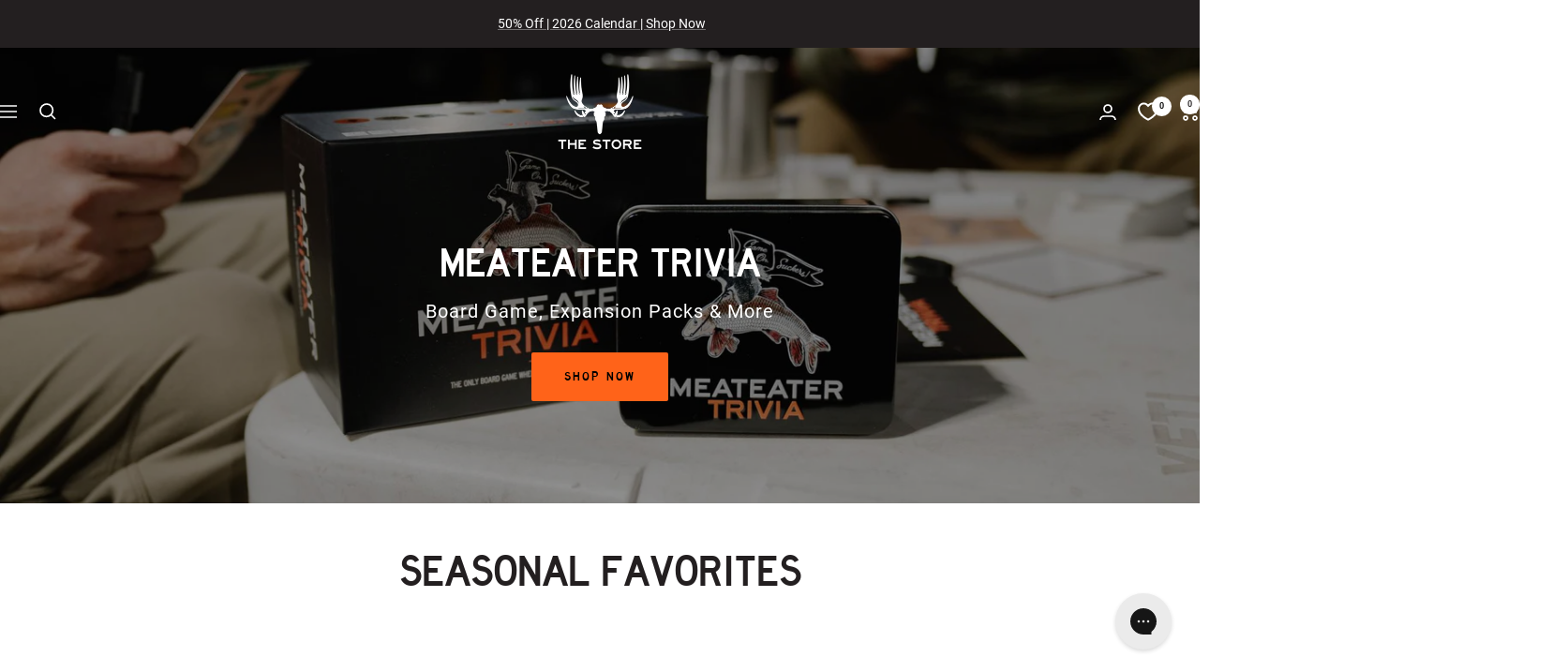

--- FILE ---
content_type: text/html; charset=utf-8
request_url: https://store.themeateater.com/
body_size: 46534
content:
<!doctype html><html class="no-js" lang="en" dir="ltr">
  <head>
    <!-- Google Tag Manager --><script>(function(w,d,s,l,i){w[l]=w[l]||[];w[l].push({'gtm.start':new Date().getTime(),event:'gtm.js'});var f=d.getElementsByTagName(s)[0],j=d.createElement(s),dl=l!='dataLayer'?'&l='+l:'';j.async=true;j.src='https://www.googletagmanager.com/gtm.js?id='+i+dl;f.parentNode.insertBefore(j,f);})(window,document,'script','dataLayer','GTM-PJS2THZZ');</script><!-- End Google Tag Manager -->
    
    <meta charset="utf-8">
    <meta name="viewport" content="width=device-width, initial-scale=1.0, height=device-height, minimum-scale=1.0, maximum-scale=1.0">
    <meta name="theme-color" content="#ffffff">

    <title>MeatEater The Store</title><link rel="canonical" href="https://store.themeateater.com/"><link rel="shortcut icon" href="//store.themeateater.com/cdn/shop/files/MEstore_StackedLogo_Orange_Nav.png?v=1745499382&width=96" type="image/png"><link rel="preconnect" href="https://cdn.shopify.com">
    <link rel="dns-prefetch" href="https://productreviews.shopifycdn.com">
    <link rel="dns-prefetch" href="https://www.google-analytics.com"><link rel="preconnect" href="https://fonts.shopifycdn.com" crossorigin><link rel="preload" as="style" href="//store.themeateater.com/cdn/shop/t/76/assets/theme.css?v=35058600475749302811760474527">
    <link rel="preload" as="style" href="//store.themeateater.com/cdn/shop/t/76/assets/custom.css?v=174871251659797856671758553316">
    <link rel="preload" as="script" href="//store.themeateater.com/cdn/shop/t/76/assets/vendor.js?v=32643890569905814191745515650">
    <link rel="preload" as="script" href="//store.themeateater.com/cdn/shop/t/76/assets/theme.js?v=30125961258638670581754493275"><meta property="og:type" content="website">
  <meta property="og:title" content="MeatEater The Store"><meta property="og:image" content="http://store.themeateater.com/cdn/shop/files/MEstore_StackedLogo_Blk_Nav_c7950064-6a03-4f5b-a471-baa2b49cfbcf.png?v=1747146871&width=1024">
  <meta property="og:image:secure_url" content="https://store.themeateater.com/cdn/shop/files/MEstore_StackedLogo_Blk_Nav_c7950064-6a03-4f5b-a471-baa2b49cfbcf.png?v=1747146871&width=1024">
  <meta property="og:image:width" content="2000">
  <meta property="og:image:height" content="2000"><meta property="og:url" content="https://store.themeateater.com/">
<meta property="og:site_name" content="The MeatEater Store"><meta name="twitter:card" content="summary"><meta name="twitter:title" content="MeatEater The Store">
  <meta name="twitter:description" content="MeatEater The Store"><meta name="twitter:image" content="https://store.themeateater.com/cdn/shop/files/MEstore_StackedLogo_Blk_Nav_c7950064-6a03-4f5b-a471-baa2b49cfbcf.png?v=1747146871&width=1200">
  <meta name="twitter:image:alt" content="">
    <script type="application/ld+json">
  {
    "@context": "https://schema.org",
    "@type": "BreadcrumbList",
    "itemListElement": [{
        "@type": "ListItem",
        "position": 1,
        "name": "Home",
        "item": "https://store.themeateater.com"
      }]
  }
</script><script type="application/ld+json">
  [
    {
      "@context": "https://schema.org",
      "@type": "WebSite",
      "name": "The MeatEater Store",
      "url": "https:\/\/store.themeateater.com",
      "potentialAction": {
        "@type": "SearchAction",
        "target": "https:\/\/store.themeateater.com\/search?q={search_term_string}",
        "query-input": "required name=search_term_string"
      }
    },
    {
      "@context": "https://schema.org",
      "@type": "Organization",
      "name": "The MeatEater Store","url": "https:\/\/store.themeateater.com"
    }
  ]
  </script>
    <link rel="preload" href="//store.themeateater.com/cdn/fonts/archivo_narrow/archivonarrow_n6.39db873f9e4e9c8ab7083354b267ce7500b7ee9e.woff2" as="font" type="font/woff2" crossorigin><link rel="preload" href="//store.themeateater.com/cdn/fonts/roboto/roboto_n4.2019d890f07b1852f56ce63ba45b2db45d852cba.woff2" as="font" type="font/woff2" crossorigin><style>
  /* Typography (heading) */
  @font-face {
  font-family: "Archivo Narrow";
  font-weight: 600;
  font-style: normal;
  font-display: swap;
  src: url("//store.themeateater.com/cdn/fonts/archivo_narrow/archivonarrow_n6.39db873f9e4e9c8ab7083354b267ce7500b7ee9e.woff2") format("woff2"),
       url("//store.themeateater.com/cdn/fonts/archivo_narrow/archivonarrow_n6.997d285d710a777a602467368cc2fbd11a20033e.woff") format("woff");
}

@font-face {
  font-family: "Archivo Narrow";
  font-weight: 600;
  font-style: italic;
  font-display: swap;
  src: url("//store.themeateater.com/cdn/fonts/archivo_narrow/archivonarrow_i6.21c69730cb55f9ff454529f520897ee241e78c97.woff2") format("woff2"),
       url("//store.themeateater.com/cdn/fonts/archivo_narrow/archivonarrow_i6.6c25ccdf80ef4616ffdc61ea3e51d7ed480f0d13.woff") format("woff");
}

/* Typography (body) */
  @font-face {
  font-family: Roboto;
  font-weight: 400;
  font-style: normal;
  font-display: swap;
  src: url("//store.themeateater.com/cdn/fonts/roboto/roboto_n4.2019d890f07b1852f56ce63ba45b2db45d852cba.woff2") format("woff2"),
       url("//store.themeateater.com/cdn/fonts/roboto/roboto_n4.238690e0007583582327135619c5f7971652fa9d.woff") format("woff");
}

@font-face {
  font-family: Roboto;
  font-weight: 400;
  font-style: italic;
  font-display: swap;
  src: url("//store.themeateater.com/cdn/fonts/roboto/roboto_i4.57ce898ccda22ee84f49e6b57ae302250655e2d4.woff2") format("woff2"),
       url("//store.themeateater.com/cdn/fonts/roboto/roboto_i4.b21f3bd061cbcb83b824ae8c7671a82587b264bf.woff") format("woff");
}

@font-face {
  font-family: Roboto;
  font-weight: 600;
  font-style: normal;
  font-display: swap;
  src: url("//store.themeateater.com/cdn/fonts/roboto/roboto_n6.3d305d5382545b48404c304160aadee38c90ef9d.woff2") format("woff2"),
       url("//store.themeateater.com/cdn/fonts/roboto/roboto_n6.bb37be020157f87e181e5489d5e9137ad60c47a2.woff") format("woff");
}

@font-face {
  font-family: Roboto;
  font-weight: 600;
  font-style: italic;
  font-display: swap;
  src: url("//store.themeateater.com/cdn/fonts/roboto/roboto_i6.ebd6b6733fb2b030d60cbf61316511a7ffd82fb3.woff2") format("woff2"),
       url("//store.themeateater.com/cdn/fonts/roboto/roboto_i6.1363905a6d5249605bc5e0f859663ffe95ac3bed.woff") format("woff");
}

:root {--heading-color: 35, 31, 32;
    --text-color: 35, 31, 32;
    --background: 255, 255, 255;
    --mega-menu-background: 238, 238, 238;
    --secondary-background: 238, 238, 238;
    --border-color: 222, 221, 222;
    --border-color-darker: 167, 165, 166;
    --success-color: 95, 141, 35;
    --success-background: 223, 232, 211;
    --error-color: 222, 42, 42;
    --error-background: 253, 240, 240;
    --primary-button-background: 255, 99, 25;
    --primary-button-text-color: 0, 0, 0;
    --secondary-button-background: 255, 99, 25;
    --secondary-button-text-color: 0, 0, 0;
    --product-star-rating: 255, 99, 25;
    --product-on-sale-accent: 222, 42, 42;
    --product-sold-out-accent: 35, 31, 32;
    --product-custom-label-background: 255, 99, 25;
    --product-custom-label-text-color: 255, 255, 255;
    --product-custom-label-2-background: 102, 107, 83;
    --product-custom-label-2-text-color: 255, 255, 255;
    --product-low-stock-text-color: 222, 42, 42;
    --product-in-stock-text-color: 126, 140, 79;
    --loading-bar-background: 35, 31, 32;

    /* We duplicate some "base" colors as root colors, which is useful to use on drawer elements or popover without. Those should not be overridden to avoid issues */
    --root-heading-color: 35, 31, 32;
    --root-text-color: 35, 31, 32;
    --root-background: 255, 255, 255;
    --root-border-color: 222, 221, 222;
    --root-primary-button-background: 255, 99, 25;
    --root-primary-button-text-color: 0, 0, 0;

    --base-font-size: 14px;
    
    --heading-font-family: 'Teko', serif;
    --heading-font-weight: 700;
    --heading-font-style: normal;
    --heading-text-transform: uppercase;
    --text-font-family: Roboto, sans-serif;
    --text-font-weight: 400;
    --text-font-style: normal;
    --text-font-bold-weight: 600;

    /* Typography (font size) */
    --heading-xxsmall-font-size: 11px;
    --heading-xsmall-font-size: 11px;
    --heading-small-font-size: 13px;
    --heading-small-font-weight: 500;
    --heading-large-font-size: 40px;
    --heading-h1-font-size: 40px;
    --heading-h2-font-size: 32px;
    --heading-h3-font-size: 28px;
    --heading-h4-font-size: 26px;
    --heading-h5-font-size: 22px;
    --heading-h6-font-size: 18px;

    /* Control the look and feel of the theme by changing radius of various elements */
    --button-border-radius: 0px;
    --block-border-radius: 0px;
    --block-border-radius-reduced: 0px;
    --color-swatch-border-radius: 0px;

    /* Button size */
    --button-height: 48px;
    --button-small-height: 40px;

    /* Form related */
    --form-input-field-height: 48px;
    --form-input-gap: 16px;
    --form-submit-margin: 24px;

    /* Product listing related variables */
    --product-list-block-spacing: 32px;

    /* Video related */
    --play-button-background: 255, 255, 255;
    --play-button-arrow: 35, 31, 32;

    /* RTL support */
    --transform-logical-flip: 1;
    --transform-origin-start: left;
    --transform-origin-end: right;

    /* Other */
    --zoom-cursor-svg-url: url(//store.themeateater.com/cdn/shop/t/76/assets/zoom-cursor.svg?v=40387468294962125341745515668);
    --arrow-right-svg-url: url(//store.themeateater.com/cdn/shop/t/76/assets/arrow-right.svg?v=178786034811218327931745515667);
    --arrow-left-svg-url: url(//store.themeateater.com/cdn/shop/t/76/assets/arrow-left.svg?v=52528983765921590001745515667);

    /* Some useful variables that we can reuse in our CSS. Some explanation are needed for some of them:
       - container-max-width-minus-gutters: represents the container max width without the edge gutters
       - container-outer-width: considering the screen width, represent all the space outside the container
       - container-outer-margin: same as container-outer-width but get set to 0 inside a container
       - container-inner-width: the effective space inside the container (minus gutters)
       - grid-column-width: represents the width of a single column of the grid
       - vertical-breather: this is a variable that defines the global "spacing" between sections, and inside the section
                            to create some "breath" and minimum spacing
     */
    --container-max-width: 1600px;
    --container-gutter: 24px;
    --container-max-width-minus-gutters: calc(var(--container-max-width) - (var(--container-gutter)) * 2);
    --container-outer-width: max(calc((100vw - var(--container-max-width-minus-gutters)) / 2), var(--container-gutter));
    --container-outer-margin: var(--container-outer-width);
    --container-inner-width: calc(100vw - var(--container-outer-width) * 2);

    --grid-column-count: 10;
    --grid-gap: 24px;
    --grid-column-width: calc((100vw - var(--container-outer-width) * 2 - var(--grid-gap) * (var(--grid-column-count) - 1)) / var(--grid-column-count));

    --vertical-breather: 28px;
    --vertical-breather-tight: 28px;

    /* Shopify related variables */
    --payment-terms-background-color: #ffffff;
  }

  @media screen and (min-width: 741px) {
    :root {
      --container-gutter: 40px;
      --grid-column-count: 20;
      --vertical-breather: 40px;
      --vertical-breather-tight: 40px;

      /* Typography (font size) */
      --heading-xsmall-font-size: 13px;
      --heading-small-font-size: 14px;
      --heading-large-font-size: 58px;
      --heading-h1-font-size: 58px;
      --heading-h2-font-size: 44px;
      --heading-h3-font-size: 36px;
      --heading-h4-font-size: 28px;
      --heading-h5-font-size: 22px;
      --heading-h6-font-size: 20px;

      /* Form related */
      --form-input-field-height: 52px;
      --form-submit-margin: 32px;

      /* Button size */
      --button-height: 52px;
      --button-small-height: 44px;
    }
  }

  @media screen and (min-width: 1200px) {
    :root {
      --vertical-breather: 48px;
      --vertical-breather-tight: 48px;
      --product-list-block-spacing: 48px;

      /* Typography */
      --heading-large-font-size: 72px;
      --heading-h1-font-size: 62px;
      --heading-h2-font-size: 54px;
      --heading-h3-font-size: 40px;
      --heading-h4-font-size: 34px;
      --heading-h5-font-size: 26px;
      --heading-h6-font-size: 18px;
    }
  }

  @media screen and (min-width: 1600px) {
    :root {
      --vertical-breather: 48px;
      --vertical-breather-tight: 48px;
    }
  }

  /* Custom Fonts */.h1,.h2,.h3,.h4,.h5,.h6,h1,h2,h3,h4,h5,h6,
  .heading,
  .header__linklist-link,
  .footer__item-title,
  .product-item-meta__title,
  .button {
    font-family: HWYGOTH!important;
  }html,
    .heading--xsmall,
    .heading--small:not(.footer__item-title) {
      font-family: Roboto Regular!important;
    }@font-face {
    font-family: "Roboto Black";
    src: url("//store.themeateater.com/cdn/shop/files/Roboto-Black.woff2?v=16810309836400591268") format("woff2")
  }
  
  @font-face {
    font-family: "Roboto BlackItalic";
    src: url("//store.themeateater.com/cdn/shop/files/Roboto-BlackItalic.woff2?v=14902984604302103489") format("woff2")
  }
  
  @font-face {
    font-family: "Roboto Bold";
    src: url("//store.themeateater.com/cdn/shop/files/Roboto-Bold.woff2?v=1223814795814939253") format("woff2")
  }
  
  @font-face {
    font-family: "Roboto BoldItalic";
    src: url("//store.themeateater.com/cdn/shop/files/Roboto-BoldItalic.woff2?v=17485184118686729920") format("woff2")
  }
  
  @font-face {
    font-family: "Roboto Italic";
    src: url("//store.themeateater.com/cdn/shop/files/Roboto-Italic.woff2?v=9855517106983943689") format("woff2")
  }
  
  @font-face {
    font-family: "Roboto Light";
    src: url("//store.themeateater.com/cdn/shop/files/Roboto-Light.woff2?v=13414170913884964310") format("woff2")
  }
  
  @font-face {
    font-family: "Roboto LightItalic";
    src: url("//store.themeateater.com/cdn/shop/files/Roboto-LightItalic.woff2?v=4247957757159290779") format("woff2")
  }
  
  @font-face {
    font-family: "Roboto Medium";
    src: url("//store.themeateater.com/cdn/shop/files/Roboto-Medium.woff2?v=17947778916370430228") format("woff2")
  }
  
  @font-face {
    font-family: "Roboto MediumItalic";
    src: url("//store.themeateater.com/cdn/shop/files/Roboto-MediumItalic.woff2?v=14634803085991884400") format("woff2")
  }
  
  @font-face {
    font-family: "Roboto Regular";
    src: url("//store.themeateater.com/cdn/shop/files/Roboto-Regular.woff2?v=15929584641265131344") format("woff2")
  }
  
  @font-face {
    font-family: "Roboto Thin";
    src: url("//store.themeateater.com/cdn/shop/files/Roboto-Thin.woff2?v=1029925939162494049") format("woff2")
  }
  
  @font-face {
    font-family: "Roboto ThinItalic";
    src: url("//store.themeateater.com/cdn/shop/files/Roboto-ThinItalic.woff2?v=4848394158828559822") format("woff2")
  }
  
  @font-face {
    font-family: "HWYGWDE";
    src: url("//store.themeateater.com/cdn/shop/files/HWYGWDE.woff2?v=8647201503607883797") format("woff2")
  }
  
  @font-face {
    font-family: "HWYGCOND";
    src: url("//store.themeateater.com/cdn/shop/files/HWYGCOND.woff2?v=2820846128551997266") format("woff2")
  }
  
  @font-face {
    font-family: "HWYGNRRW";
    src: url("//store.themeateater.com/cdn/shop/files/HWYGNRRW.woff2?v=6029645762174538542") format("woff2")
  }
  
  @font-face {
    font-family: "HWYGEXPD";
    src: url("//store.themeateater.com/cdn/shop/files/HWYGEXPD.woff2?v=5055703189403943140") format("woff2")
  }
  
  @font-face {
    font-family: "HWYGOTH";
    src: url("//store.themeateater.com/cdn/shop/files/HWYGOTH.woff2?v=4394546623137303865") format("woff2")
  }
</style>
    <script>
  // This allows to expose several variables to the global scope, to be used in scripts
  window.themeVariables = {
    settings: {
      direction: "ltr",
      pageType: "index",
      cartCount: 0,
      moneyFormat: "${{amount}}",
      moneyWithCurrencyFormat: "${{amount}} USD",
      showVendor: false,
      discountMode: "saving",
      currencyCodeEnabled: false,
      cartType: "drawer",
      cartCurrency: "USD",
      mobileZoomFactor: 2.5
    },

    routes: {
      host: "store.themeateater.com",
      rootUrl: "\/",
      rootUrlWithoutSlash: '',
      cartUrl: "\/cart",
      cartAddUrl: "\/cart\/add",
      cartChangeUrl: "\/cart\/change",
      searchUrl: "\/search",
      predictiveSearchUrl: "\/search\/suggest",
      productRecommendationsUrl: "\/recommendations\/products"
    },

    strings: {
      accessibilityDelete: "Delete",
      accessibilityClose: "Close",
      collectionSoldOut: "Sold out",
      collectionDiscount: "Save @savings@",
      productSalePrice: "Sale price",
      productRegularPrice: "Regular price",
      productFormUnavailable: "Unavailable",
      productFormSoldOut: "Sold out",
      productFormPreOrder: "Pre-order",
      productFormAddToCart: "Add to cart",
      searchNoResults: "No results could be found.",
      searchNewSearch: "New search",
      searchProducts: "Products",
      searchArticles: "Journal",
      searchPages: "Pages",
      searchCollections: "Collections",
      cartViewCart: "View cart",
      cartItemAdded: "Item added to your cart!",
      cartItemAddedShort: "Added to your cart!",
      cartAddOrderNote: "Add order note",
      cartEditOrderNote: "Edit order note",
      shippingEstimatorNoResults: "Sorry, we do not ship to your address. Please see our Shipping Policy for more details.",
      shippingEstimatorOneResult: "There is one shipping rate for your address:",
      shippingEstimatorMultipleResults: "There are several shipping rates for your address:",
      shippingEstimatorError: "One or more error occurred while retrieving shipping rates:"
    },

    libs: {
      flickity: "\/\/store.themeateater.com\/cdn\/shop\/t\/76\/assets\/flickity.js?v=176646718982628074891745515656",
      photoswipe: "\/\/store.themeateater.com\/cdn\/shop\/t\/76\/assets\/photoswipe.js?v=132268647426145925301745515657",
      qrCode: "\/\/store.themeateater.com\/cdn\/shopifycloud\/storefront\/assets\/themes_support\/vendor\/qrcode-3f2b403b.js"
    },

    breakpoints: {
      phone: 'screen and (max-width: 740px)',
      tablet: 'screen and (min-width: 741px) and (max-width: 999px)',
      tabletAndUp: 'screen and (min-width: 741px)',
      pocket: 'screen and (max-width: 999px)',
      lap: 'screen and (min-width: 1000px) and (max-width: 1199px)',
      lapAndUp: 'screen and (min-width: 1000px)',
      desktop: 'screen and (min-width: 1200px)',
      wide: 'screen and (min-width: 1400px)'
    }
  };

  window.addEventListener('pageshow', async () => {
    const cartContent = await (await fetch(`${window.themeVariables.routes.cartUrl}.js`, {cache: 'reload'})).json();
    document.documentElement.dispatchEvent(new CustomEvent('cart:refresh', {detail: {cart: cartContent}}));
  });

  if ('noModule' in HTMLScriptElement.prototype) {
    // Old browsers (like IE) that does not support module will be considered as if not executing JS at all
    document.documentElement.className = document.documentElement.className.replace('no-js', 'js');

    requestAnimationFrame(() => {
      const viewportHeight = (window.visualViewport ? window.visualViewport.height : document.documentElement.clientHeight);
      document.documentElement.style.setProperty('--window-height',viewportHeight + 'px');
    });
  }</script>

    <link rel="preconnect" href="https://fonts.googleapis.com">
    <link rel="preconnect" href="https://fonts.gstatic.com" crossorigin>
    <link href="https://fonts.googleapis.com/css2?family=Teko:wght@300..700&display=swap" rel="stylesheet">

    <link rel="stylesheet" href="//store.themeateater.com/cdn/shop/t/76/assets/theme.css?v=35058600475749302811760474527">
    <link rel="stylesheet" href="//store.themeateater.com/cdn/shop/t/76/assets/custom.css?v=174871251659797856671758553316">

    <script src="//store.themeateater.com/cdn/shop/t/76/assets/custom.js?v=71735171202354240501757959764" defer></script>
    <script src="//store.themeateater.com/cdn/shop/t/76/assets/vendor.js?v=32643890569905814191745515650" defer></script>
    <script src="//store.themeateater.com/cdn/shop/t/76/assets/theme.js?v=30125961258638670581754493275" defer></script>

    <script>window.performance && window.performance.mark && window.performance.mark('shopify.content_for_header.start');</script><meta id="shopify-digital-wallet" name="shopify-digital-wallet" content="/1933966/digital_wallets/dialog">
<meta name="shopify-checkout-api-token" content="e009ceaa5bfaa9454de7126fd68e7822">
<meta id="in-context-paypal-metadata" data-shop-id="1933966" data-venmo-supported="false" data-environment="production" data-locale="en_US" data-paypal-v4="true" data-currency="USD">
<script async="async" src="/checkouts/internal/preloads.js?locale=en-US"></script>
<link rel="preconnect" href="https://shop.app" crossorigin="anonymous">
<script async="async" src="https://shop.app/checkouts/internal/preloads.js?locale=en-US&shop_id=1933966" crossorigin="anonymous"></script>
<script id="apple-pay-shop-capabilities" type="application/json">{"shopId":1933966,"countryCode":"US","currencyCode":"USD","merchantCapabilities":["supports3DS"],"merchantId":"gid:\/\/shopify\/Shop\/1933966","merchantName":"The MeatEater Store","requiredBillingContactFields":["postalAddress","email"],"requiredShippingContactFields":["postalAddress","email"],"shippingType":"shipping","supportedNetworks":["visa","masterCard","amex","discover","elo","jcb"],"total":{"type":"pending","label":"The MeatEater Store","amount":"1.00"},"shopifyPaymentsEnabled":true,"supportsSubscriptions":true}</script>
<script id="shopify-features" type="application/json">{"accessToken":"e009ceaa5bfaa9454de7126fd68e7822","betas":["rich-media-storefront-analytics"],"domain":"store.themeateater.com","predictiveSearch":true,"shopId":1933966,"locale":"en"}</script>
<script>var Shopify = Shopify || {};
Shopify.shop = "gohunt.myshopify.com";
Shopify.locale = "en";
Shopify.currency = {"active":"USD","rate":"1.0"};
Shopify.country = "US";
Shopify.theme = {"name":"RG | Main Theme (Git)","id":133648908386,"schema_name":"Focal","schema_version":"12.4.0","theme_store_id":null,"role":"main"};
Shopify.theme.handle = "null";
Shopify.theme.style = {"id":null,"handle":null};
Shopify.cdnHost = "store.themeateater.com/cdn";
Shopify.routes = Shopify.routes || {};
Shopify.routes.root = "/";</script>
<script type="module">!function(o){(o.Shopify=o.Shopify||{}).modules=!0}(window);</script>
<script>!function(o){function n(){var o=[];function n(){o.push(Array.prototype.slice.apply(arguments))}return n.q=o,n}var t=o.Shopify=o.Shopify||{};t.loadFeatures=n(),t.autoloadFeatures=n()}(window);</script>
<script>
  window.ShopifyPay = window.ShopifyPay || {};
  window.ShopifyPay.apiHost = "shop.app\/pay";
  window.ShopifyPay.redirectState = "pending";
</script>
<script id="shop-js-analytics" type="application/json">{"pageType":"index"}</script>
<script defer="defer" async type="module" src="//store.themeateater.com/cdn/shopifycloud/shop-js/modules/v2/client.init-shop-cart-sync_BdyHc3Nr.en.esm.js"></script>
<script defer="defer" async type="module" src="//store.themeateater.com/cdn/shopifycloud/shop-js/modules/v2/chunk.common_Daul8nwZ.esm.js"></script>
<script type="module">
  await import("//store.themeateater.com/cdn/shopifycloud/shop-js/modules/v2/client.init-shop-cart-sync_BdyHc3Nr.en.esm.js");
await import("//store.themeateater.com/cdn/shopifycloud/shop-js/modules/v2/chunk.common_Daul8nwZ.esm.js");

  window.Shopify.SignInWithShop?.initShopCartSync?.({"fedCMEnabled":true,"windoidEnabled":true});

</script>
<script>
  window.Shopify = window.Shopify || {};
  if (!window.Shopify.featureAssets) window.Shopify.featureAssets = {};
  window.Shopify.featureAssets['shop-js'] = {"shop-cart-sync":["modules/v2/client.shop-cart-sync_QYOiDySF.en.esm.js","modules/v2/chunk.common_Daul8nwZ.esm.js"],"init-fed-cm":["modules/v2/client.init-fed-cm_DchLp9rc.en.esm.js","modules/v2/chunk.common_Daul8nwZ.esm.js"],"shop-button":["modules/v2/client.shop-button_OV7bAJc5.en.esm.js","modules/v2/chunk.common_Daul8nwZ.esm.js"],"init-windoid":["modules/v2/client.init-windoid_DwxFKQ8e.en.esm.js","modules/v2/chunk.common_Daul8nwZ.esm.js"],"shop-cash-offers":["modules/v2/client.shop-cash-offers_DWtL6Bq3.en.esm.js","modules/v2/chunk.common_Daul8nwZ.esm.js","modules/v2/chunk.modal_CQq8HTM6.esm.js"],"shop-toast-manager":["modules/v2/client.shop-toast-manager_CX9r1SjA.en.esm.js","modules/v2/chunk.common_Daul8nwZ.esm.js"],"init-shop-email-lookup-coordinator":["modules/v2/client.init-shop-email-lookup-coordinator_UhKnw74l.en.esm.js","modules/v2/chunk.common_Daul8nwZ.esm.js"],"pay-button":["modules/v2/client.pay-button_DzxNnLDY.en.esm.js","modules/v2/chunk.common_Daul8nwZ.esm.js"],"avatar":["modules/v2/client.avatar_BTnouDA3.en.esm.js"],"init-shop-cart-sync":["modules/v2/client.init-shop-cart-sync_BdyHc3Nr.en.esm.js","modules/v2/chunk.common_Daul8nwZ.esm.js"],"shop-login-button":["modules/v2/client.shop-login-button_D8B466_1.en.esm.js","modules/v2/chunk.common_Daul8nwZ.esm.js","modules/v2/chunk.modal_CQq8HTM6.esm.js"],"init-customer-accounts-sign-up":["modules/v2/client.init-customer-accounts-sign-up_C8fpPm4i.en.esm.js","modules/v2/client.shop-login-button_D8B466_1.en.esm.js","modules/v2/chunk.common_Daul8nwZ.esm.js","modules/v2/chunk.modal_CQq8HTM6.esm.js"],"init-shop-for-new-customer-accounts":["modules/v2/client.init-shop-for-new-customer-accounts_CVTO0Ztu.en.esm.js","modules/v2/client.shop-login-button_D8B466_1.en.esm.js","modules/v2/chunk.common_Daul8nwZ.esm.js","modules/v2/chunk.modal_CQq8HTM6.esm.js"],"init-customer-accounts":["modules/v2/client.init-customer-accounts_dRgKMfrE.en.esm.js","modules/v2/client.shop-login-button_D8B466_1.en.esm.js","modules/v2/chunk.common_Daul8nwZ.esm.js","modules/v2/chunk.modal_CQq8HTM6.esm.js"],"shop-follow-button":["modules/v2/client.shop-follow-button_CkZpjEct.en.esm.js","modules/v2/chunk.common_Daul8nwZ.esm.js","modules/v2/chunk.modal_CQq8HTM6.esm.js"],"lead-capture":["modules/v2/client.lead-capture_BntHBhfp.en.esm.js","modules/v2/chunk.common_Daul8nwZ.esm.js","modules/v2/chunk.modal_CQq8HTM6.esm.js"],"checkout-modal":["modules/v2/client.checkout-modal_CfxcYbTm.en.esm.js","modules/v2/chunk.common_Daul8nwZ.esm.js","modules/v2/chunk.modal_CQq8HTM6.esm.js"],"shop-login":["modules/v2/client.shop-login_Da4GZ2H6.en.esm.js","modules/v2/chunk.common_Daul8nwZ.esm.js","modules/v2/chunk.modal_CQq8HTM6.esm.js"],"payment-terms":["modules/v2/client.payment-terms_MV4M3zvL.en.esm.js","modules/v2/chunk.common_Daul8nwZ.esm.js","modules/v2/chunk.modal_CQq8HTM6.esm.js"]};
</script>
<script>(function() {
  var isLoaded = false;
  function asyncLoad() {
    if (isLoaded) return;
    isLoaded = true;
    var urls = ["https:\/\/static.klaviyo.com\/onsite\/js\/klaviyo.js?company_id=YygWQ7\u0026shop=gohunt.myshopify.com","https:\/\/static.klaviyo.com\/onsite\/js\/klaviyo.js?company_id=YygWQ7\u0026shop=gohunt.myshopify.com","\/\/cdn.shopify.com\/proxy\/762269c32f7bab11df9fe61d57b9ef046352eed8d35223d8d18ea7fe1a980e73\/cdn-scripts.signifyd.com\/shopify\/script-tag.js?shop=gohunt.myshopify.com\u0026sp-cache-control=cHVibGljLCBtYXgtYWdlPTkwMA","https:\/\/id-shop.govx.com\/app\/gohunt.myshopify.com\/govx.js?shop=gohunt.myshopify.com","https:\/\/cdn.shopify.com\/s\/files\/1\/0193\/3966\/t\/76\/assets\/affirmShopify.js?v=1750780267\u0026shop=gohunt.myshopify.com","\/\/backinstock.useamp.com\/widget\/190006_1767907417.js?category=bis\u0026v=6\u0026shop=gohunt.myshopify.com"];
    for (var i = 0; i < urls.length; i++) {
      var s = document.createElement('script');
      s.type = 'text/javascript';
      s.async = true;
      s.src = urls[i];
      var x = document.getElementsByTagName('script')[0];
      x.parentNode.insertBefore(s, x);
    }
  };
  if(window.attachEvent) {
    window.attachEvent('onload', asyncLoad);
  } else {
    window.addEventListener('load', asyncLoad, false);
  }
})();</script>
<script id="__st">var __st={"a":1933966,"offset":-25200,"reqid":"7fede774-0c30-4f65-8c56-59277982bcec-1769003971","pageurl":"store.themeateater.com\/","u":"4530506f1255","p":"home"};</script>
<script>window.ShopifyPaypalV4VisibilityTracking = true;</script>
<script id="captcha-bootstrap">!function(){'use strict';const t='contact',e='account',n='new_comment',o=[[t,t],['blogs',n],['comments',n],[t,'customer']],c=[[e,'customer_login'],[e,'guest_login'],[e,'recover_customer_password'],[e,'create_customer']],r=t=>t.map((([t,e])=>`form[action*='/${t}']:not([data-nocaptcha='true']) input[name='form_type'][value='${e}']`)).join(','),a=t=>()=>t?[...document.querySelectorAll(t)].map((t=>t.form)):[];function s(){const t=[...o],e=r(t);return a(e)}const i='password',u='form_key',d=['recaptcha-v3-token','g-recaptcha-response','h-captcha-response',i],f=()=>{try{return window.sessionStorage}catch{return}},m='__shopify_v',_=t=>t.elements[u];function p(t,e,n=!1){try{const o=window.sessionStorage,c=JSON.parse(o.getItem(e)),{data:r}=function(t){const{data:e,action:n}=t;return t[m]||n?{data:e,action:n}:{data:t,action:n}}(c);for(const[e,n]of Object.entries(r))t.elements[e]&&(t.elements[e].value=n);n&&o.removeItem(e)}catch(o){console.error('form repopulation failed',{error:o})}}const l='form_type',E='cptcha';function T(t){t.dataset[E]=!0}const w=window,h=w.document,L='Shopify',v='ce_forms',y='captcha';let A=!1;((t,e)=>{const n=(g='f06e6c50-85a8-45c8-87d0-21a2b65856fe',I='https://cdn.shopify.com/shopifycloud/storefront-forms-hcaptcha/ce_storefront_forms_captcha_hcaptcha.v1.5.2.iife.js',D={infoText:'Protected by hCaptcha',privacyText:'Privacy',termsText:'Terms'},(t,e,n)=>{const o=w[L][v],c=o.bindForm;if(c)return c(t,g,e,D).then(n);var r;o.q.push([[t,g,e,D],n]),r=I,A||(h.body.append(Object.assign(h.createElement('script'),{id:'captcha-provider',async:!0,src:r})),A=!0)});var g,I,D;w[L]=w[L]||{},w[L][v]=w[L][v]||{},w[L][v].q=[],w[L][y]=w[L][y]||{},w[L][y].protect=function(t,e){n(t,void 0,e),T(t)},Object.freeze(w[L][y]),function(t,e,n,w,h,L){const[v,y,A,g]=function(t,e,n){const i=e?o:[],u=t?c:[],d=[...i,...u],f=r(d),m=r(i),_=r(d.filter((([t,e])=>n.includes(e))));return[a(f),a(m),a(_),s()]}(w,h,L),I=t=>{const e=t.target;return e instanceof HTMLFormElement?e:e&&e.form},D=t=>v().includes(t);t.addEventListener('submit',(t=>{const e=I(t);if(!e)return;const n=D(e)&&!e.dataset.hcaptchaBound&&!e.dataset.recaptchaBound,o=_(e),c=g().includes(e)&&(!o||!o.value);(n||c)&&t.preventDefault(),c&&!n&&(function(t){try{if(!f())return;!function(t){const e=f();if(!e)return;const n=_(t);if(!n)return;const o=n.value;o&&e.removeItem(o)}(t);const e=Array.from(Array(32),(()=>Math.random().toString(36)[2])).join('');!function(t,e){_(t)||t.append(Object.assign(document.createElement('input'),{type:'hidden',name:u})),t.elements[u].value=e}(t,e),function(t,e){const n=f();if(!n)return;const o=[...t.querySelectorAll(`input[type='${i}']`)].map((({name:t})=>t)),c=[...d,...o],r={};for(const[a,s]of new FormData(t).entries())c.includes(a)||(r[a]=s);n.setItem(e,JSON.stringify({[m]:1,action:t.action,data:r}))}(t,e)}catch(e){console.error('failed to persist form',e)}}(e),e.submit())}));const S=(t,e)=>{t&&!t.dataset[E]&&(n(t,e.some((e=>e===t))),T(t))};for(const o of['focusin','change'])t.addEventListener(o,(t=>{const e=I(t);D(e)&&S(e,y())}));const B=e.get('form_key'),M=e.get(l),P=B&&M;t.addEventListener('DOMContentLoaded',(()=>{const t=y();if(P)for(const e of t)e.elements[l].value===M&&p(e,B);[...new Set([...A(),...v().filter((t=>'true'===t.dataset.shopifyCaptcha))])].forEach((e=>S(e,t)))}))}(h,new URLSearchParams(w.location.search),n,t,e,['guest_login'])})(!0,!0)}();</script>
<script integrity="sha256-4kQ18oKyAcykRKYeNunJcIwy7WH5gtpwJnB7kiuLZ1E=" data-source-attribution="shopify.loadfeatures" defer="defer" src="//store.themeateater.com/cdn/shopifycloud/storefront/assets/storefront/load_feature-a0a9edcb.js" crossorigin="anonymous"></script>
<script crossorigin="anonymous" defer="defer" src="//store.themeateater.com/cdn/shopifycloud/storefront/assets/shopify_pay/storefront-65b4c6d7.js?v=20250812"></script>
<script data-source-attribution="shopify.dynamic_checkout.dynamic.init">var Shopify=Shopify||{};Shopify.PaymentButton=Shopify.PaymentButton||{isStorefrontPortableWallets:!0,init:function(){window.Shopify.PaymentButton.init=function(){};var t=document.createElement("script");t.src="https://store.themeateater.com/cdn/shopifycloud/portable-wallets/latest/portable-wallets.en.js",t.type="module",document.head.appendChild(t)}};
</script>
<script data-source-attribution="shopify.dynamic_checkout.buyer_consent">
  function portableWalletsHideBuyerConsent(e){var t=document.getElementById("shopify-buyer-consent"),n=document.getElementById("shopify-subscription-policy-button");t&&n&&(t.classList.add("hidden"),t.setAttribute("aria-hidden","true"),n.removeEventListener("click",e))}function portableWalletsShowBuyerConsent(e){var t=document.getElementById("shopify-buyer-consent"),n=document.getElementById("shopify-subscription-policy-button");t&&n&&(t.classList.remove("hidden"),t.removeAttribute("aria-hidden"),n.addEventListener("click",e))}window.Shopify?.PaymentButton&&(window.Shopify.PaymentButton.hideBuyerConsent=portableWalletsHideBuyerConsent,window.Shopify.PaymentButton.showBuyerConsent=portableWalletsShowBuyerConsent);
</script>
<script data-source-attribution="shopify.dynamic_checkout.cart.bootstrap">document.addEventListener("DOMContentLoaded",(function(){function t(){return document.querySelector("shopify-accelerated-checkout-cart, shopify-accelerated-checkout")}if(t())Shopify.PaymentButton.init();else{new MutationObserver((function(e,n){t()&&(Shopify.PaymentButton.init(),n.disconnect())})).observe(document.body,{childList:!0,subtree:!0})}}));
</script>
<link id="shopify-accelerated-checkout-styles" rel="stylesheet" media="screen" href="https://store.themeateater.com/cdn/shopifycloud/portable-wallets/latest/accelerated-checkout-backwards-compat.css" crossorigin="anonymous">
<style id="shopify-accelerated-checkout-cart">
        #shopify-buyer-consent {
  margin-top: 1em;
  display: inline-block;
  width: 100%;
}

#shopify-buyer-consent.hidden {
  display: none;
}

#shopify-subscription-policy-button {
  background: none;
  border: none;
  padding: 0;
  text-decoration: underline;
  font-size: inherit;
  cursor: pointer;
}

#shopify-subscription-policy-button::before {
  box-shadow: none;
}

      </style>

<script>window.performance && window.performance.mark && window.performance.mark('shopify.content_for_header.end');</script>
<script src='https://cdn.cookie.pii.ai/1/release/1.5/main.js' id='pieyecookiejs' config-url='https://cdn.cookie.pii.ai/scripts/1/ws/7a41c2f2-e9bb-4624-a51e-f1fe1c72059f/domain/8ef6a26e-c306-41b0-b370-5bbe2274d8bb/config-8ef6a26e-c306-41b0-b370-5bbe2274d8bb.json'></script>

  <link rel="stylesheet" href="https://pieeyegpc.pii.ai/1/dsrp/56a66804-b51c-44a8-8e3a-92c5a2b9ad74/gpc.css"/>
  <script src="https://pieeyegpc.pii.ai/1/dsrp/56a66804-b51c-44a8-8e3a-92c5a2b9ad74/gpc.min.js"></script>
    
  <!-- BEGIN app block: shopify://apps/gorgias-live-chat-helpdesk/blocks/gorgias/a66db725-7b96-4e3f-916e-6c8e6f87aaaa -->
<script defer data-gorgias-loader-chat src="https://config.gorgias.chat/bundle-loader/shopify/gohunt.myshopify.com"></script>


<script defer data-gorgias-loader-convert  src="https://content.9gtb.com/loader.js"></script>


<script defer data-gorgias-loader-mailto-replace  src="https://config.gorgias.help/api/contact-forms/replace-mailto-script.js?shopName=gohunt"></script>


<!-- END app block --><!-- BEGIN app block: shopify://apps/klaviyo-email-marketing-sms/blocks/klaviyo-onsite-embed/2632fe16-c075-4321-a88b-50b567f42507 -->












  <script async src="https://static.klaviyo.com/onsite/js/T3ZZEa/klaviyo.js?company_id=T3ZZEa"></script>
  <script>!function(){if(!window.klaviyo){window._klOnsite=window._klOnsite||[];try{window.klaviyo=new Proxy({},{get:function(n,i){return"push"===i?function(){var n;(n=window._klOnsite).push.apply(n,arguments)}:function(){for(var n=arguments.length,o=new Array(n),w=0;w<n;w++)o[w]=arguments[w];var t="function"==typeof o[o.length-1]?o.pop():void 0,e=new Promise((function(n){window._klOnsite.push([i].concat(o,[function(i){t&&t(i),n(i)}]))}));return e}}})}catch(n){window.klaviyo=window.klaviyo||[],window.klaviyo.push=function(){var n;(n=window._klOnsite).push.apply(n,arguments)}}}}();</script>

  




  <script>
    window.klaviyoReviewsProductDesignMode = false
  </script>







<!-- END app block --><!-- BEGIN app block: shopify://apps/judge-me-reviews/blocks/judgeme_core/61ccd3b1-a9f2-4160-9fe9-4fec8413e5d8 --><!-- Start of Judge.me Core -->






<link rel="dns-prefetch" href="https://cdnwidget.judge.me">
<link rel="dns-prefetch" href="https://cdn.judge.me">
<link rel="dns-prefetch" href="https://cdn1.judge.me">
<link rel="dns-prefetch" href="https://api.judge.me">

<script data-cfasync='false' class='jdgm-settings-script'>window.jdgmSettings={"pagination":5,"disable_web_reviews":true,"badge_no_review_text":"No reviews","badge_n_reviews_text":"{{ n }} review/reviews","badge_star_color":"#FF6319","hide_badge_preview_if_no_reviews":true,"badge_hide_text":false,"enforce_center_preview_badge":false,"widget_title":"Customer Reviews","widget_open_form_text":"Write a review","widget_close_form_text":"Cancel review","widget_refresh_page_text":"Refresh page","widget_summary_text":"Based on {{ number_of_reviews }} review/reviews","widget_no_review_text":"Be the first to write a review","widget_name_field_text":"Display name","widget_verified_name_field_text":"Verified Name (public)","widget_name_placeholder_text":"Display name","widget_required_field_error_text":"This field is required.","widget_email_field_text":"Email address","widget_verified_email_field_text":"Verified Email (private, can not be edited)","widget_email_placeholder_text":"Your email address","widget_email_field_error_text":"Please enter a valid email address.","widget_rating_field_text":"Rating","widget_review_title_field_text":"Review Title","widget_review_title_placeholder_text":"Give your review a title","widget_review_body_field_text":"Review content","widget_review_body_placeholder_text":"Start writing here...","widget_pictures_field_text":"Picture/Video (optional)","widget_submit_review_text":"Submit Review","widget_submit_verified_review_text":"Submit Verified Review","widget_submit_success_msg_with_auto_publish":"Thank you! Please refresh the page in a few moments to see your review. You can remove or edit your review by logging into \u003ca href='https://judge.me/login' target='_blank' rel='nofollow noopener'\u003eJudge.me\u003c/a\u003e","widget_submit_success_msg_no_auto_publish":"Thank you! Your review will be published as soon as it is approved by the shop admin. You can remove or edit your review by logging into \u003ca href='https://judge.me/login' target='_blank' rel='nofollow noopener'\u003eJudge.me\u003c/a\u003e","widget_show_default_reviews_out_of_total_text":"Showing {{ n_reviews_shown }} out of {{ n_reviews }} reviews.","widget_show_all_link_text":"Show all","widget_show_less_link_text":"Show less","widget_author_said_text":"{{ reviewer_name }} said:","widget_days_text":"{{ n }} days ago","widget_weeks_text":"{{ n }} week/weeks ago","widget_months_text":"{{ n }} month/months ago","widget_years_text":"{{ n }} year/years ago","widget_yesterday_text":"Yesterday","widget_today_text":"Today","widget_replied_text":"\u003e\u003e {{ shop_name }} replied:","widget_read_more_text":"Read more","widget_reviewer_name_as_initial":"","widget_rating_filter_color":"#FF6319","widget_rating_filter_see_all_text":"See all reviews","widget_sorting_most_recent_text":"Most Recent","widget_sorting_highest_rating_text":"Highest Rating","widget_sorting_lowest_rating_text":"Lowest Rating","widget_sorting_with_pictures_text":"Only Pictures","widget_sorting_most_helpful_text":"Most Helpful","widget_open_question_form_text":"Ask a question","widget_reviews_subtab_text":"Reviews","widget_questions_subtab_text":"Questions","widget_question_label_text":"Question","widget_answer_label_text":"Answer","widget_question_placeholder_text":"Write your question here","widget_submit_question_text":"Submit Question","widget_question_submit_success_text":"Thank you for your question! We will notify you once it gets answered.","widget_star_color":"#FF6319","verified_badge_text":"Verified","verified_badge_bg_color":"","verified_badge_text_color":"","verified_badge_placement":"left-of-reviewer-name","widget_review_max_height":"","widget_hide_border":false,"widget_social_share":false,"widget_thumb":false,"widget_review_location_show":false,"widget_location_format":"","all_reviews_include_out_of_store_products":true,"all_reviews_out_of_store_text":"(out of store)","all_reviews_pagination":100,"all_reviews_product_name_prefix_text":"about","enable_review_pictures":true,"enable_question_anwser":false,"widget_theme":"","review_date_format":"mm/dd/yyyy","default_sort_method":"most-recent","widget_product_reviews_subtab_text":"Product Reviews","widget_shop_reviews_subtab_text":"Shop Reviews","widget_other_products_reviews_text":"Reviews for other products","widget_store_reviews_subtab_text":"Store reviews","widget_no_store_reviews_text":"This store hasn't received any reviews yet","widget_web_restriction_product_reviews_text":"This product hasn't received any reviews yet","widget_no_items_text":"No items found","widget_show_more_text":"Show more","widget_write_a_store_review_text":"Write a Store Review","widget_other_languages_heading":"Reviews in Other Languages","widget_translate_review_text":"Translate review to {{ language }}","widget_translating_review_text":"Translating...","widget_show_original_translation_text":"Show original ({{ language }})","widget_translate_review_failed_text":"Review couldn't be translated.","widget_translate_review_retry_text":"Retry","widget_translate_review_try_again_later_text":"Try again later","show_product_url_for_grouped_product":false,"widget_sorting_pictures_first_text":"Pictures First","show_pictures_on_all_rev_page_mobile":false,"show_pictures_on_all_rev_page_desktop":false,"floating_tab_hide_mobile_install_preference":false,"floating_tab_button_name":"★ Reviews","floating_tab_title":"Let customers speak for us","floating_tab_button_color":"","floating_tab_button_background_color":"","floating_tab_url":"","floating_tab_url_enabled":false,"floating_tab_tab_style":"text","all_reviews_text_badge_text":"Customers rate us {{ shop.metafields.judgeme.all_reviews_rating | round: 1 }}/5 based on {{ shop.metafields.judgeme.all_reviews_count }} reviews.","all_reviews_text_badge_text_branded_style":"{{ shop.metafields.judgeme.all_reviews_rating | round: 1 }} out of 5 stars based on {{ shop.metafields.judgeme.all_reviews_count }} reviews","is_all_reviews_text_badge_a_link":false,"show_stars_for_all_reviews_text_badge":false,"all_reviews_text_badge_url":"","all_reviews_text_style":"text","all_reviews_text_color_style":"judgeme_brand_color","all_reviews_text_color":"#108474","all_reviews_text_show_jm_brand":true,"featured_carousel_show_header":true,"featured_carousel_title":"Let customers speak for us","testimonials_carousel_title":"Customers are saying","videos_carousel_title":"Real customer stories","cards_carousel_title":"Customers are saying","featured_carousel_count_text":"from {{ n }} reviews","featured_carousel_add_link_to_all_reviews_page":false,"featured_carousel_url":"","featured_carousel_show_images":true,"featured_carousel_autoslide_interval":5,"featured_carousel_arrows_on_the_sides":false,"featured_carousel_height":250,"featured_carousel_width":80,"featured_carousel_image_size":0,"featured_carousel_image_height":250,"featured_carousel_arrow_color":"#eeeeee","verified_count_badge_style":"vintage","verified_count_badge_orientation":"horizontal","verified_count_badge_color_style":"judgeme_brand_color","verified_count_badge_color":"#108474","is_verified_count_badge_a_link":false,"verified_count_badge_url":"","verified_count_badge_show_jm_brand":true,"widget_rating_preset_default":5,"widget_first_sub_tab":"product-reviews","widget_show_histogram":true,"widget_histogram_use_custom_color":true,"widget_pagination_use_custom_color":true,"widget_star_use_custom_color":true,"widget_verified_badge_use_custom_color":false,"widget_write_review_use_custom_color":false,"picture_reminder_submit_button":"Upload Pictures","enable_review_videos":true,"mute_video_by_default":false,"widget_sorting_videos_first_text":"Videos First","widget_review_pending_text":"Pending","featured_carousel_items_for_large_screen":3,"social_share_options_order":"Facebook,Twitter","remove_microdata_snippet":true,"disable_json_ld":true,"enable_json_ld_products":false,"preview_badge_show_question_text":false,"preview_badge_no_question_text":"No questions","preview_badge_n_question_text":"{{ number_of_questions }} question/questions","qa_badge_show_icon":false,"qa_badge_position":"same-row","remove_judgeme_branding":true,"widget_add_search_bar":false,"widget_search_bar_placeholder":"Search","widget_sorting_verified_only_text":"Verified only","featured_carousel_theme":"default","featured_carousel_show_rating":true,"featured_carousel_show_title":true,"featured_carousel_show_body":true,"featured_carousel_show_date":false,"featured_carousel_show_reviewer":true,"featured_carousel_show_product":false,"featured_carousel_header_background_color":"#108474","featured_carousel_header_text_color":"#ffffff","featured_carousel_name_product_separator":"reviewed","featured_carousel_full_star_background":"#108474","featured_carousel_empty_star_background":"#dadada","featured_carousel_vertical_theme_background":"#f9fafb","featured_carousel_verified_badge_enable":false,"featured_carousel_verified_badge_color":"#108474","featured_carousel_border_style":"round","featured_carousel_review_line_length_limit":3,"featured_carousel_more_reviews_button_text":"Read more reviews","featured_carousel_view_product_button_text":"View product","all_reviews_page_load_reviews_on":"scroll","all_reviews_page_load_more_text":"Load More Reviews","disable_fb_tab_reviews":false,"enable_ajax_cdn_cache":false,"widget_public_name_text":"displayed publicly like","default_reviewer_name":"John Smith","default_reviewer_name_has_non_latin":true,"widget_reviewer_anonymous":"Anonymous","medals_widget_title":"Judge.me Review Medals","medals_widget_background_color":"#f9fafb","medals_widget_position":"footer_all_pages","medals_widget_border_color":"#f9fafb","medals_widget_verified_text_position":"left","medals_widget_use_monochromatic_version":false,"medals_widget_elements_color":"#108474","show_reviewer_avatar":true,"widget_invalid_yt_video_url_error_text":"Not a YouTube video URL","widget_max_length_field_error_text":"Please enter no more than {0} characters.","widget_show_country_flag":false,"widget_show_collected_via_shop_app":true,"widget_verified_by_shop_badge_style":"light","widget_verified_by_shop_text":"Verified by Shop","widget_show_photo_gallery":false,"widget_load_with_code_splitting":true,"widget_ugc_install_preference":false,"widget_ugc_title":"Made by us, Shared by you","widget_ugc_subtitle":"Tag us to see your picture featured in our page","widget_ugc_arrows_color":"#ffffff","widget_ugc_primary_button_text":"Buy Now","widget_ugc_primary_button_background_color":"#108474","widget_ugc_primary_button_text_color":"#ffffff","widget_ugc_primary_button_border_width":"0","widget_ugc_primary_button_border_style":"none","widget_ugc_primary_button_border_color":"#108474","widget_ugc_primary_button_border_radius":"25","widget_ugc_secondary_button_text":"Load More","widget_ugc_secondary_button_background_color":"#ffffff","widget_ugc_secondary_button_text_color":"#108474","widget_ugc_secondary_button_border_width":"2","widget_ugc_secondary_button_border_style":"solid","widget_ugc_secondary_button_border_color":"#108474","widget_ugc_secondary_button_border_radius":"25","widget_ugc_reviews_button_text":"View Reviews","widget_ugc_reviews_button_background_color":"#ffffff","widget_ugc_reviews_button_text_color":"#108474","widget_ugc_reviews_button_border_width":"2","widget_ugc_reviews_button_border_style":"solid","widget_ugc_reviews_button_border_color":"#108474","widget_ugc_reviews_button_border_radius":"25","widget_ugc_reviews_button_link_to":"judgeme-reviews-page","widget_ugc_show_post_date":true,"widget_ugc_max_width":"800","widget_rating_metafield_value_type":true,"widget_primary_color":"#FF6319","widget_enable_secondary_color":false,"widget_secondary_color":"#edf5f5","widget_summary_average_rating_text":"{{ average_rating }} out of 5","widget_media_grid_title":"Customer photos \u0026 videos","widget_media_grid_see_more_text":"See more","widget_round_style":false,"widget_show_product_medals":true,"widget_verified_by_judgeme_text":"Verified by Judge.me","widget_show_store_medals":true,"widget_verified_by_judgeme_text_in_store_medals":"Verified by Judge.me","widget_media_field_exceed_quantity_message":"Sorry, we can only accept {{ max_media }} for one review.","widget_media_field_exceed_limit_message":"{{ file_name }} is too large, please select a {{ media_type }} less than {{ size_limit }}MB.","widget_review_submitted_text":"Review Submitted!","widget_question_submitted_text":"Question Submitted!","widget_close_form_text_question":"Cancel","widget_write_your_answer_here_text":"Write your answer here","widget_enabled_branded_link":true,"widget_show_collected_by_judgeme":false,"widget_reviewer_name_color":"","widget_write_review_text_color":"","widget_write_review_bg_color":"","widget_collected_by_judgeme_text":"collected by Judge.me","widget_pagination_type":"standard","widget_load_more_text":"Load More","widget_load_more_color":"#231F20","widget_full_review_text":"Full Review","widget_read_more_reviews_text":"Read More Reviews","widget_read_questions_text":"Read Questions","widget_questions_and_answers_text":"Questions \u0026 Answers","widget_verified_by_text":"Verified by","widget_verified_text":"Verified","widget_number_of_reviews_text":"{{ number_of_reviews }} reviews","widget_back_button_text":"Back","widget_next_button_text":"Next","widget_custom_forms_filter_button":"Filters","custom_forms_style":"horizontal","widget_show_review_information":false,"how_reviews_are_collected":"How reviews are collected?","widget_show_review_keywords":false,"widget_gdpr_statement":"How we use your data: We'll only contact you about the review you left, and only if necessary. By submitting your review, you agree to Judge.me's \u003ca href='https://judge.me/terms' target='_blank' rel='nofollow noopener'\u003eterms\u003c/a\u003e, \u003ca href='https://judge.me/privacy' target='_blank' rel='nofollow noopener'\u003eprivacy\u003c/a\u003e and \u003ca href='https://judge.me/content-policy' target='_blank' rel='nofollow noopener'\u003econtent\u003c/a\u003e policies.","widget_multilingual_sorting_enabled":false,"widget_translate_review_content_enabled":false,"widget_translate_review_content_method":"manual","popup_widget_review_selection":"automatically_with_pictures","popup_widget_round_border_style":true,"popup_widget_show_title":true,"popup_widget_show_body":true,"popup_widget_show_reviewer":false,"popup_widget_show_product":true,"popup_widget_show_pictures":true,"popup_widget_use_review_picture":true,"popup_widget_show_on_home_page":true,"popup_widget_show_on_product_page":true,"popup_widget_show_on_collection_page":true,"popup_widget_show_on_cart_page":true,"popup_widget_position":"bottom_left","popup_widget_first_review_delay":5,"popup_widget_duration":5,"popup_widget_interval":5,"popup_widget_review_count":5,"popup_widget_hide_on_mobile":true,"review_snippet_widget_round_border_style":true,"review_snippet_widget_card_color":"#FFFFFF","review_snippet_widget_slider_arrows_background_color":"#FFFFFF","review_snippet_widget_slider_arrows_color":"#000000","review_snippet_widget_star_color":"#108474","show_product_variant":false,"all_reviews_product_variant_label_text":"Variant: ","widget_show_verified_branding":true,"widget_ai_summary_title":"Customers say","widget_ai_summary_disclaimer":"AI-powered review summary based on recent customer reviews","widget_show_ai_summary":false,"widget_show_ai_summary_bg":false,"widget_show_review_title_input":true,"redirect_reviewers_invited_via_email":"review_widget","request_store_review_after_product_review":false,"request_review_other_products_in_order":false,"review_form_color_scheme":"default","review_form_corner_style":"square","review_form_star_color":{},"review_form_text_color":"#333333","review_form_background_color":"#ffffff","review_form_field_background_color":"#fafafa","review_form_button_color":{},"review_form_button_text_color":"#ffffff","review_form_modal_overlay_color":"#000000","review_content_screen_title_text":"How would you rate this product?","review_content_introduction_text":"We would love it if you would share a bit about your experience.","store_review_form_title_text":"How would you rate this store?","store_review_form_introduction_text":"We would love it if you would share a bit about your experience.","show_review_guidance_text":true,"one_star_review_guidance_text":"Poor","five_star_review_guidance_text":"Great","customer_information_screen_title_text":"About you","customer_information_introduction_text":"Please tell us more about you.","custom_questions_screen_title_text":"Your experience in more detail","custom_questions_introduction_text":"Here are a few questions to help us understand more about your experience.","review_submitted_screen_title_text":"Thanks for your review!","review_submitted_screen_thank_you_text":"We are processing it and it will appear on the store soon.","review_submitted_screen_email_verification_text":"Please confirm your email by clicking the link we just sent you. This helps us keep reviews authentic.","review_submitted_request_store_review_text":"Would you like to share your experience of shopping with us?","review_submitted_review_other_products_text":"Would you like to review these products?","store_review_screen_title_text":"Would you like to share your experience of shopping with us?","store_review_introduction_text":"We value your feedback and use it to improve. Please share any thoughts or suggestions you have.","reviewer_media_screen_title_picture_text":"Share a picture","reviewer_media_introduction_picture_text":"Upload a photo to support your review.","reviewer_media_screen_title_video_text":"Share a video","reviewer_media_introduction_video_text":"Upload a video to support your review.","reviewer_media_screen_title_picture_or_video_text":"Share a picture or video","reviewer_media_introduction_picture_or_video_text":"Upload a photo or video to support your review.","reviewer_media_youtube_url_text":"Paste your Youtube URL here","advanced_settings_next_step_button_text":"Next","advanced_settings_close_review_button_text":"Close","modal_write_review_flow":false,"write_review_flow_required_text":"Required","write_review_flow_privacy_message_text":"We respect your privacy.","write_review_flow_anonymous_text":"Post review as anonymous","write_review_flow_visibility_text":"This won't be visible to other customers.","write_review_flow_multiple_selection_help_text":"Select as many as you like","write_review_flow_single_selection_help_text":"Select one option","write_review_flow_required_field_error_text":"This field is required","write_review_flow_invalid_email_error_text":"Please enter a valid email address","write_review_flow_max_length_error_text":"Max. {{ max_length }} characters.","write_review_flow_media_upload_text":"\u003cb\u003eClick to upload\u003c/b\u003e or drag and drop","write_review_flow_gdpr_statement":"We'll only contact you about your review if necessary. By submitting your review, you agree to our \u003ca href='https://judge.me/terms' target='_blank' rel='nofollow noopener'\u003eterms and conditions\u003c/a\u003e and \u003ca href='https://judge.me/privacy' target='_blank' rel='nofollow noopener'\u003eprivacy policy\u003c/a\u003e.","rating_only_reviews_enabled":false,"show_negative_reviews_help_screen":false,"new_review_flow_help_screen_rating_threshold":3,"negative_review_resolution_screen_title_text":"Tell us more","negative_review_resolution_text":"Your experience matters to us. If there were issues with your purchase, we're here to help. Feel free to reach out to us, we'd love the opportunity to make things right.","negative_review_resolution_button_text":"Contact us","negative_review_resolution_proceed_with_review_text":"Leave a review","negative_review_resolution_subject":"Issue with purchase from {{ shop_name }}.{{ order_name }}","preview_badge_collection_page_install_status":false,"widget_review_custom_css":"","preview_badge_custom_css":".rating__star--half {\n  color: #ff6319 !important;\n}\n.icon--rating-star-half {\n  color: #ff6319 !important;\n}","preview_badge_stars_count":"5-stars","featured_carousel_custom_css":"","floating_tab_custom_css":"","all_reviews_widget_custom_css":"","medals_widget_custom_css":"","verified_badge_custom_css":"","all_reviews_text_custom_css":"","transparency_badges_collected_via_store_invite":false,"transparency_badges_from_another_provider":false,"transparency_badges_collected_from_store_visitor":false,"transparency_badges_collected_by_verified_review_provider":false,"transparency_badges_earned_reward":false,"transparency_badges_collected_via_store_invite_text":"Review collected via store invitation","transparency_badges_from_another_provider_text":"Review collected from another provider","transparency_badges_collected_from_store_visitor_text":"Review collected from a store visitor","transparency_badges_written_in_google_text":"Review written in Google","transparency_badges_written_in_etsy_text":"Review written in Etsy","transparency_badges_written_in_shop_app_text":"Review written in Shop App","transparency_badges_earned_reward_text":"Review earned a reward for future purchase","product_review_widget_per_page":10,"widget_store_review_label_text":"Review about the store","checkout_comment_extension_title_on_product_page":"Customer Comments","checkout_comment_extension_num_latest_comment_show":5,"checkout_comment_extension_format":"name_and_timestamp","checkout_comment_customer_name":"last_initial","checkout_comment_comment_notification":true,"preview_badge_collection_page_install_preference":false,"preview_badge_home_page_install_preference":false,"preview_badge_product_page_install_preference":false,"review_widget_install_preference":"","review_carousel_install_preference":false,"floating_reviews_tab_install_preference":"none","verified_reviews_count_badge_install_preference":false,"all_reviews_text_install_preference":false,"review_widget_best_location":false,"judgeme_medals_install_preference":false,"review_widget_revamp_enabled":false,"review_widget_qna_enabled":false,"review_widget_header_theme":"minimal","review_widget_widget_title_enabled":true,"review_widget_header_text_size":"medium","review_widget_header_text_weight":"regular","review_widget_average_rating_style":"compact","review_widget_bar_chart_enabled":true,"review_widget_bar_chart_type":"numbers","review_widget_bar_chart_style":"standard","review_widget_expanded_media_gallery_enabled":false,"review_widget_reviews_section_theme":"standard","review_widget_image_style":"thumbnails","review_widget_review_image_ratio":"square","review_widget_stars_size":"medium","review_widget_verified_badge":"standard_text","review_widget_review_title_text_size":"medium","review_widget_review_text_size":"medium","review_widget_review_text_length":"medium","review_widget_number_of_columns_desktop":3,"review_widget_carousel_transition_speed":5,"review_widget_custom_questions_answers_display":"always","review_widget_button_text_color":"#FFFFFF","review_widget_text_color":"#000000","review_widget_lighter_text_color":"#7B7B7B","review_widget_corner_styling":"soft","review_widget_review_word_singular":"review","review_widget_review_word_plural":"reviews","review_widget_voting_label":"Helpful?","review_widget_shop_reply_label":"Reply from {{ shop_name }}:","review_widget_filters_title":"Filters","qna_widget_question_word_singular":"Question","qna_widget_question_word_plural":"Questions","qna_widget_answer_reply_label":"Answer from {{ answerer_name }}:","qna_content_screen_title_text":"Ask a question about this product","qna_widget_question_required_field_error_text":"Please enter your question.","qna_widget_flow_gdpr_statement":"We'll only contact you about your question if necessary. By submitting your question, you agree to our \u003ca href='https://judge.me/terms' target='_blank' rel='nofollow noopener'\u003eterms and conditions\u003c/a\u003e and \u003ca href='https://judge.me/privacy' target='_blank' rel='nofollow noopener'\u003eprivacy policy\u003c/a\u003e.","qna_widget_question_submitted_text":"Thanks for your question!","qna_widget_close_form_text_question":"Close","qna_widget_question_submit_success_text":"We’ll notify you by email when your question is answered.","all_reviews_widget_v2025_enabled":false,"all_reviews_widget_v2025_header_theme":"default","all_reviews_widget_v2025_widget_title_enabled":true,"all_reviews_widget_v2025_header_text_size":"medium","all_reviews_widget_v2025_header_text_weight":"regular","all_reviews_widget_v2025_average_rating_style":"compact","all_reviews_widget_v2025_bar_chart_enabled":true,"all_reviews_widget_v2025_bar_chart_type":"numbers","all_reviews_widget_v2025_bar_chart_style":"standard","all_reviews_widget_v2025_expanded_media_gallery_enabled":false,"all_reviews_widget_v2025_show_store_medals":true,"all_reviews_widget_v2025_show_photo_gallery":true,"all_reviews_widget_v2025_show_review_keywords":false,"all_reviews_widget_v2025_show_ai_summary":false,"all_reviews_widget_v2025_show_ai_summary_bg":false,"all_reviews_widget_v2025_add_search_bar":false,"all_reviews_widget_v2025_default_sort_method":"most-recent","all_reviews_widget_v2025_reviews_per_page":10,"all_reviews_widget_v2025_reviews_section_theme":"default","all_reviews_widget_v2025_image_style":"thumbnails","all_reviews_widget_v2025_review_image_ratio":"square","all_reviews_widget_v2025_stars_size":"medium","all_reviews_widget_v2025_verified_badge":"bold_badge","all_reviews_widget_v2025_review_title_text_size":"medium","all_reviews_widget_v2025_review_text_size":"medium","all_reviews_widget_v2025_review_text_length":"medium","all_reviews_widget_v2025_number_of_columns_desktop":3,"all_reviews_widget_v2025_carousel_transition_speed":5,"all_reviews_widget_v2025_custom_questions_answers_display":"always","all_reviews_widget_v2025_show_product_variant":false,"all_reviews_widget_v2025_show_reviewer_avatar":true,"all_reviews_widget_v2025_reviewer_name_as_initial":"","all_reviews_widget_v2025_review_location_show":false,"all_reviews_widget_v2025_location_format":"","all_reviews_widget_v2025_show_country_flag":false,"all_reviews_widget_v2025_verified_by_shop_badge_style":"light","all_reviews_widget_v2025_social_share":false,"all_reviews_widget_v2025_social_share_options_order":"Facebook,Twitter,LinkedIn,Pinterest","all_reviews_widget_v2025_pagination_type":"standard","all_reviews_widget_v2025_button_text_color":"#FFFFFF","all_reviews_widget_v2025_text_color":"#000000","all_reviews_widget_v2025_lighter_text_color":"#7B7B7B","all_reviews_widget_v2025_corner_styling":"soft","all_reviews_widget_v2025_title":"Customer reviews","all_reviews_widget_v2025_ai_summary_title":"Customers say about this store","all_reviews_widget_v2025_no_review_text":"Be the first to write a review","platform":"shopify","branding_url":"https://app.judge.me/reviews/stores/auctionhouseofoddities.com","branding_text":"Powered by Judge.me","locale":"en","reply_name":"The MeatEater Store","widget_version":"2.1","footer":true,"autopublish":true,"review_dates":true,"enable_custom_form":false,"shop_use_review_site":true,"shop_locale":"en","enable_multi_locales_translations":true,"show_review_title_input":true,"review_verification_email_status":"never","can_be_branded":true,"reply_name_text":"The MeatEater Store"};</script> <style class='jdgm-settings-style'>.jdgm-xx{left:0}:not(.jdgm-prev-badge__stars)>.jdgm-star{color:#FF6319}.jdgm-histogram .jdgm-star.jdgm-star{color:#FF6319}.jdgm-preview-badge .jdgm-star.jdgm-star{color:#FF6319}.jdgm-histogram .jdgm-histogram__bar-content{background:#FF6319}.jdgm-histogram .jdgm-histogram__bar:after{background:#FF6319}.jdgm-widget .jdgm-write-rev-link{display:none}.jdgm-widget .jdgm-rev-widg[data-number-of-reviews='0']{display:none}.jdgm-prev-badge[data-average-rating='0.00']{display:none !important}.jdgm-author-all-initials{display:none !important}.jdgm-author-last-initial{display:none !important}.jdgm-rev-widg__title{visibility:hidden}.jdgm-rev-widg__summary-text{visibility:hidden}.jdgm-prev-badge__text{visibility:hidden}.jdgm-rev__replier:before{content:'The MeatEater Store'}.jdgm-rev__prod-link-prefix:before{content:'about'}.jdgm-rev__variant-label:before{content:'Variant: '}.jdgm-rev__out-of-store-text:before{content:'(out of store)'}@media only screen and (min-width: 768px){.jdgm-rev__pics .jdgm-rev_all-rev-page-picture-separator,.jdgm-rev__pics .jdgm-rev__product-picture{display:none}}@media only screen and (max-width: 768px){.jdgm-rev__pics .jdgm-rev_all-rev-page-picture-separator,.jdgm-rev__pics .jdgm-rev__product-picture{display:none}}.jdgm-preview-badge[data-template="product"]{display:none !important}.jdgm-preview-badge[data-template="collection"]{display:none !important}.jdgm-preview-badge[data-template="index"]{display:none !important}.jdgm-review-widget[data-from-snippet="true"]{display:none !important}.jdgm-verified-count-badget[data-from-snippet="true"]{display:none !important}.jdgm-carousel-wrapper[data-from-snippet="true"]{display:none !important}.jdgm-all-reviews-text[data-from-snippet="true"]{display:none !important}.jdgm-medals-section[data-from-snippet="true"]{display:none !important}.jdgm-ugc-media-wrapper[data-from-snippet="true"]{display:none !important}.jdgm-rev__transparency-badge[data-badge-type="review_collected_via_store_invitation"]{display:none !important}.jdgm-rev__transparency-badge[data-badge-type="review_collected_from_another_provider"]{display:none !important}.jdgm-rev__transparency-badge[data-badge-type="review_collected_from_store_visitor"]{display:none !important}.jdgm-rev__transparency-badge[data-badge-type="review_written_in_etsy"]{display:none !important}.jdgm-rev__transparency-badge[data-badge-type="review_written_in_google_business"]{display:none !important}.jdgm-rev__transparency-badge[data-badge-type="review_written_in_shop_app"]{display:none !important}.jdgm-rev__transparency-badge[data-badge-type="review_earned_for_future_purchase"]{display:none !important}
</style> <style class='jdgm-settings-style'>.jdgm-preview-badge .rating__star--half{color:#ff6319 !important}.jdgm-preview-badge .icon--rating-star-half{color:#ff6319 !important}
</style>

  
  
  
  <style class='jdgm-miracle-styles'>
  @-webkit-keyframes jdgm-spin{0%{-webkit-transform:rotate(0deg);-ms-transform:rotate(0deg);transform:rotate(0deg)}100%{-webkit-transform:rotate(359deg);-ms-transform:rotate(359deg);transform:rotate(359deg)}}@keyframes jdgm-spin{0%{-webkit-transform:rotate(0deg);-ms-transform:rotate(0deg);transform:rotate(0deg)}100%{-webkit-transform:rotate(359deg);-ms-transform:rotate(359deg);transform:rotate(359deg)}}@font-face{font-family:'JudgemeStar';src:url("[data-uri]") format("woff");font-weight:normal;font-style:normal}.jdgm-star{font-family:'JudgemeStar';display:inline !important;text-decoration:none !important;padding:0 4px 0 0 !important;margin:0 !important;font-weight:bold;opacity:1;-webkit-font-smoothing:antialiased;-moz-osx-font-smoothing:grayscale}.jdgm-star:hover{opacity:1}.jdgm-star:last-of-type{padding:0 !important}.jdgm-star.jdgm--on:before{content:"\e000"}.jdgm-star.jdgm--off:before{content:"\e001"}.jdgm-star.jdgm--half:before{content:"\e002"}.jdgm-widget *{margin:0;line-height:1.4;-webkit-box-sizing:border-box;-moz-box-sizing:border-box;box-sizing:border-box;-webkit-overflow-scrolling:touch}.jdgm-hidden{display:none !important;visibility:hidden !important}.jdgm-temp-hidden{display:none}.jdgm-spinner{width:40px;height:40px;margin:auto;border-radius:50%;border-top:2px solid #eee;border-right:2px solid #eee;border-bottom:2px solid #eee;border-left:2px solid #ccc;-webkit-animation:jdgm-spin 0.8s infinite linear;animation:jdgm-spin 0.8s infinite linear}.jdgm-prev-badge{display:block !important}

</style>


  
  
   


<script data-cfasync='false' class='jdgm-script'>
!function(e){window.jdgm=window.jdgm||{},jdgm.CDN_HOST="https://cdnwidget.judge.me/",jdgm.CDN_HOST_ALT="https://cdn2.judge.me/cdn/widget_frontend/",jdgm.API_HOST="https://api.judge.me/",jdgm.CDN_BASE_URL="https://cdn.shopify.com/extensions/019bdc9e-9889-75cc-9a3d-a887384f20d4/judgeme-extensions-301/assets/",
jdgm.docReady=function(d){(e.attachEvent?"complete"===e.readyState:"loading"!==e.readyState)?
setTimeout(d,0):e.addEventListener("DOMContentLoaded",d)},jdgm.loadCSS=function(d,t,o,a){
!o&&jdgm.loadCSS.requestedUrls.indexOf(d)>=0||(jdgm.loadCSS.requestedUrls.push(d),
(a=e.createElement("link")).rel="stylesheet",a.class="jdgm-stylesheet",a.media="nope!",
a.href=d,a.onload=function(){this.media="all",t&&setTimeout(t)},e.body.appendChild(a))},
jdgm.loadCSS.requestedUrls=[],jdgm.loadJS=function(e,d){var t=new XMLHttpRequest;
t.onreadystatechange=function(){4===t.readyState&&(Function(t.response)(),d&&d(t.response))},
t.open("GET",e),t.onerror=function(){if(e.indexOf(jdgm.CDN_HOST)===0&&jdgm.CDN_HOST_ALT!==jdgm.CDN_HOST){var f=e.replace(jdgm.CDN_HOST,jdgm.CDN_HOST_ALT);jdgm.loadJS(f,d)}},t.send()},jdgm.docReady((function(){(window.jdgmLoadCSS||e.querySelectorAll(
".jdgm-widget, .jdgm-all-reviews-page").length>0)&&(jdgmSettings.widget_load_with_code_splitting?
parseFloat(jdgmSettings.widget_version)>=3?jdgm.loadCSS(jdgm.CDN_HOST+"widget_v3/base.css"):
jdgm.loadCSS(jdgm.CDN_HOST+"widget/base.css"):jdgm.loadCSS(jdgm.CDN_HOST+"shopify_v2.css"),
jdgm.loadJS(jdgm.CDN_HOST+"loa"+"der.js"))}))}(document);
</script>
<noscript><link rel="stylesheet" type="text/css" media="all" href="https://cdnwidget.judge.me/shopify_v2.css"></noscript>

<!-- BEGIN app snippet: theme_fix_tags --><script>
  (function() {
    var jdgmThemeFixes = {"133648908386":{"html":"","css":".jdgm-star.jdgm--half {\n\ncolor: #ff6319!important;\n\n}\n\n.jdgm-rev-widg[data-number-of-reviews=\"0\"],\n.jdgm-rev-widg[data-number-of-reviews=\"1\"], \n.jdgm-rev-widg[data-number-of-reviews=\"2\"], \n.shopify-app-block:has(.jdgm-prev-badge[data-number-of-reviews=\"1\"]),\n.shopify-app-block:has(.jdgm-prev-badge[data-number-of-reviews=\"2\"])\n{\n\tdisplay: none !important;\n}","js":""}};
    if (!jdgmThemeFixes) return;
    var thisThemeFix = jdgmThemeFixes[Shopify.theme.id];
    if (!thisThemeFix) return;

    if (thisThemeFix.html) {
      document.addEventListener("DOMContentLoaded", function() {
        var htmlDiv = document.createElement('div');
        htmlDiv.classList.add('jdgm-theme-fix-html');
        htmlDiv.innerHTML = thisThemeFix.html;
        document.body.append(htmlDiv);
      });
    };

    if (thisThemeFix.css) {
      var styleTag = document.createElement('style');
      styleTag.classList.add('jdgm-theme-fix-style');
      styleTag.innerHTML = thisThemeFix.css;
      document.head.append(styleTag);
    };

    if (thisThemeFix.js) {
      var scriptTag = document.createElement('script');
      scriptTag.classList.add('jdgm-theme-fix-script');
      scriptTag.innerHTML = thisThemeFix.js;
      document.head.append(scriptTag);
    };
  })();
</script>
<!-- END app snippet -->
<!-- End of Judge.me Core -->



<!-- END app block --><!-- BEGIN app block: shopify://apps/eg-auto-add-to-cart/blocks/app-embed/0f7d4f74-1e89-4820-aec4-6564d7e535d2 -->










  
    <script
      async
      type="text/javascript"
      src="https://cdn.506.io/eg/script.js?shop=gohunt.myshopify.com&v=7"
    ></script>
  



  <meta id="easygift-shop" itemid="c2hvcF8kXzE3NjkwMDM5NzE=" content="{&quot;isInstalled&quot;:true,&quot;installedOn&quot;:&quot;2025-05-07T14:57:49.934Z&quot;,&quot;appVersion&quot;:&quot;3.0&quot;,&quot;subscriptionName&quot;:&quot;Standard&quot;,&quot;cartAnalytics&quot;:true,&quot;freeTrialEndsOn&quot;:null,&quot;settings&quot;:{&quot;reminderBannerStyle&quot;:{&quot;position&quot;:{&quot;horizontal&quot;:&quot;right&quot;,&quot;vertical&quot;:&quot;bottom&quot;},&quot;closingMode&quot;:&quot;doNotAutoClose&quot;,&quot;cssStyles&quot;:&quot;&quot;,&quot;displayAfter&quot;:5,&quot;headerText&quot;:&quot;&quot;,&quot;imageUrl&quot;:null,&quot;primaryColor&quot;:&quot;#000000&quot;,&quot;reshowBannerAfter&quot;:&quot;everyNewSession&quot;,&quot;selfcloseAfter&quot;:5,&quot;showImage&quot;:false,&quot;subHeaderText&quot;:&quot;&quot;},&quot;addedItemIdentifier&quot;:&quot;_Gifted&quot;,&quot;ignoreOtherAppLineItems&quot;:null,&quot;customVariantsInfoLifetimeMins&quot;:1440,&quot;redirectPath&quot;:null,&quot;ignoreNonStandardCartRequests&quot;:false,&quot;bannerStyle&quot;:{&quot;position&quot;:{&quot;horizontal&quot;:&quot;right&quot;,&quot;vertical&quot;:&quot;bottom&quot;},&quot;cssStyles&quot;:null,&quot;primaryColor&quot;:&quot;#000000&quot;},&quot;themePresetId&quot;:null,&quot;notificationStyle&quot;:{&quot;position&quot;:{&quot;horizontal&quot;:null,&quot;vertical&quot;:null},&quot;cssStyles&quot;:null,&quot;duration&quot;:null,&quot;hasCustomizations&quot;:false,&quot;primaryColor&quot;:null},&quot;fetchCartData&quot;:false,&quot;useLocalStorage&quot;:{&quot;enabled&quot;:false,&quot;expiryMinutes&quot;:null},&quot;popupStyle&quot;:{&quot;closeModalOutsideClick&quot;:true,&quot;addButtonText&quot;:null,&quot;cssStyles&quot;:null,&quot;dismissButtonText&quot;:null,&quot;hasCustomizations&quot;:false,&quot;imageUrl&quot;:null,&quot;outOfStockButtonText&quot;:null,&quot;primaryColor&quot;:null,&quot;secondaryColor&quot;:null,&quot;showProductLink&quot;:false,&quot;subscriptionLabel&quot;:null},&quot;refreshAfterBannerClick&quot;:false,&quot;disableReapplyRules&quot;:false,&quot;disableReloadOnFailedAddition&quot;:false,&quot;autoReloadCartPage&quot;:false,&quot;ajaxRedirectPath&quot;:null,&quot;allowSimultaneousRequests&quot;:false,&quot;applyRulesOnCheckout&quot;:false,&quot;enableCartCtrlOverrides&quot;:false,&quot;scriptSettings&quot;:{&quot;branding&quot;:{&quot;removalRequestSent&quot;:null,&quot;show&quot;:false},&quot;productPageRedirection&quot;:{&quot;enabled&quot;:false,&quot;products&quot;:[],&quot;redirectionURL&quot;:&quot;\/&quot;},&quot;debugging&quot;:{&quot;enabled&quot;:false,&quot;enabledOn&quot;:null,&quot;stringifyObj&quot;:false},&quot;fetchProductInfoFromSavedDomain&quot;:false,&quot;enableBuyNowInterceptions&quot;:false,&quot;removeProductsAddedFromExpiredRules&quot;:false,&quot;useFinalPrice&quot;:false,&quot;hideGiftedPropertyText&quot;:false,&quot;fetchCartDataBeforeRequest&quot;:false,&quot;customCSS&quot;:null,&quot;decodePayload&quot;:false,&quot;delayUpdates&quot;:2000,&quot;hideAlertsOnFrontend&quot;:false,&quot;removeEGPropertyFromSplitActionLineItems&quot;:false}},&quot;translations&quot;:null,&quot;defaultLocale&quot;:&quot;en&quot;,&quot;shopDomain&quot;:&quot;store.themeateater.com&quot;}">


<script defer>
  (async function() {
    try {

      const blockVersion = "v3"
      if (blockVersion != "v3") {
        return
      }

      let metaErrorFlag = false;
      if (metaErrorFlag) {
        return
      }

      // Parse metafields as JSON
      const metafields = {};

      // Process metafields in JavaScript
      let savedRulesArray = [];
      for (const [key, value] of Object.entries(metafields)) {
        if (value) {
          for (const prop in value) {
            // avoiding Object.Keys for performance gain -- no need to make an array of keys.
            savedRulesArray.push(value);
            break;
          }
        }
      }

      const metaTag = document.createElement('meta');
      metaTag.id = 'easygift-rules';
      metaTag.content = JSON.stringify(savedRulesArray);
      metaTag.setAttribute('itemid', 'cnVsZXNfJF8xNzY5MDAzOTcx');

      document.head.appendChild(metaTag);
      } catch (err) {
        
      }
  })();
</script>


  <script
    type="text/javascript"
    defer
  >

    (function () {
      try {
        window.EG_INFO = window.EG_INFO || {};
        var shopInfo = {"isInstalled":true,"installedOn":"2025-05-07T14:57:49.934Z","appVersion":"3.0","subscriptionName":"Standard","cartAnalytics":true,"freeTrialEndsOn":null,"settings":{"reminderBannerStyle":{"position":{"horizontal":"right","vertical":"bottom"},"closingMode":"doNotAutoClose","cssStyles":"","displayAfter":5,"headerText":"","imageUrl":null,"primaryColor":"#000000","reshowBannerAfter":"everyNewSession","selfcloseAfter":5,"showImage":false,"subHeaderText":""},"addedItemIdentifier":"_Gifted","ignoreOtherAppLineItems":null,"customVariantsInfoLifetimeMins":1440,"redirectPath":null,"ignoreNonStandardCartRequests":false,"bannerStyle":{"position":{"horizontal":"right","vertical":"bottom"},"cssStyles":null,"primaryColor":"#000000"},"themePresetId":null,"notificationStyle":{"position":{"horizontal":null,"vertical":null},"cssStyles":null,"duration":null,"hasCustomizations":false,"primaryColor":null},"fetchCartData":false,"useLocalStorage":{"enabled":false,"expiryMinutes":null},"popupStyle":{"closeModalOutsideClick":true,"addButtonText":null,"cssStyles":null,"dismissButtonText":null,"hasCustomizations":false,"imageUrl":null,"outOfStockButtonText":null,"primaryColor":null,"secondaryColor":null,"showProductLink":false,"subscriptionLabel":null},"refreshAfterBannerClick":false,"disableReapplyRules":false,"disableReloadOnFailedAddition":false,"autoReloadCartPage":false,"ajaxRedirectPath":null,"allowSimultaneousRequests":false,"applyRulesOnCheckout":false,"enableCartCtrlOverrides":false,"scriptSettings":{"branding":{"removalRequestSent":null,"show":false},"productPageRedirection":{"enabled":false,"products":[],"redirectionURL":"\/"},"debugging":{"enabled":false,"enabledOn":null,"stringifyObj":false},"fetchProductInfoFromSavedDomain":false,"enableBuyNowInterceptions":false,"removeProductsAddedFromExpiredRules":false,"useFinalPrice":false,"hideGiftedPropertyText":false,"fetchCartDataBeforeRequest":false,"customCSS":null,"decodePayload":false,"delayUpdates":2000,"hideAlertsOnFrontend":false,"removeEGPropertyFromSplitActionLineItems":false}},"translations":null,"defaultLocale":"en","shopDomain":"store.themeateater.com"};
        var productRedirectionEnabled = shopInfo.settings.scriptSettings.productPageRedirection.enabled;
        if (["Unlimited", "Enterprise"].includes(shopInfo.subscriptionName) && productRedirectionEnabled) {
          var products = shopInfo.settings.scriptSettings.productPageRedirection.products;
          if (products.length > 0) {
            var productIds = products.map(function(prod) {
              var productGid = prod.id;
              var productIdNumber = parseInt(productGid.split('/').pop());
              return productIdNumber;
            });
            var productInfo = null;
            var isProductInList = productIds.includes(productInfo.id);
            if (isProductInList) {
              var redirectionURL = shopInfo.settings.scriptSettings.productPageRedirection.redirectionURL;
              if (redirectionURL) {
                window.location = redirectionURL;
              }
            }
          }
        }

        
      } catch(err) {
      return
    }})()
  </script>



<!-- END app block --><script src="https://cdn.shopify.com/extensions/019b7cd0-6587-73c3-9937-bcc2249fa2c4/lb-upsell-227/assets/lb-selleasy.js" type="text/javascript" defer="defer"></script>
<script src="https://cdn.shopify.com/extensions/019bdc9e-9889-75cc-9a3d-a887384f20d4/judgeme-extensions-301/assets/loader.js" type="text/javascript" defer="defer"></script>
<script src="https://cdn.shopify.com/extensions/019bda3a-2c4a-736e-86e2-2d7eec89e258/dealeasy-202/assets/lb-dealeasy.js" type="text/javascript" defer="defer"></script>
<link href="https://monorail-edge.shopifysvc.com" rel="dns-prefetch">
<script>(function(){if ("sendBeacon" in navigator && "performance" in window) {try {var session_token_from_headers = performance.getEntriesByType('navigation')[0].serverTiming.find(x => x.name == '_s').description;} catch {var session_token_from_headers = undefined;}var session_cookie_matches = document.cookie.match(/_shopify_s=([^;]*)/);var session_token_from_cookie = session_cookie_matches && session_cookie_matches.length === 2 ? session_cookie_matches[1] : "";var session_token = session_token_from_headers || session_token_from_cookie || "";function handle_abandonment_event(e) {var entries = performance.getEntries().filter(function(entry) {return /monorail-edge.shopifysvc.com/.test(entry.name);});if (!window.abandonment_tracked && entries.length === 0) {window.abandonment_tracked = true;var currentMs = Date.now();var navigation_start = performance.timing.navigationStart;var payload = {shop_id: 1933966,url: window.location.href,navigation_start,duration: currentMs - navigation_start,session_token,page_type: "index"};window.navigator.sendBeacon("https://monorail-edge.shopifysvc.com/v1/produce", JSON.stringify({schema_id: "online_store_buyer_site_abandonment/1.1",payload: payload,metadata: {event_created_at_ms: currentMs,event_sent_at_ms: currentMs}}));}}window.addEventListener('pagehide', handle_abandonment_event);}}());</script>
<script id="web-pixels-manager-setup">(function e(e,d,r,n,o){if(void 0===o&&(o={}),!Boolean(null===(a=null===(i=window.Shopify)||void 0===i?void 0:i.analytics)||void 0===a?void 0:a.replayQueue)){var i,a;window.Shopify=window.Shopify||{};var t=window.Shopify;t.analytics=t.analytics||{};var s=t.analytics;s.replayQueue=[],s.publish=function(e,d,r){return s.replayQueue.push([e,d,r]),!0};try{self.performance.mark("wpm:start")}catch(e){}var l=function(){var e={modern:/Edge?\/(1{2}[4-9]|1[2-9]\d|[2-9]\d{2}|\d{4,})\.\d+(\.\d+|)|Firefox\/(1{2}[4-9]|1[2-9]\d|[2-9]\d{2}|\d{4,})\.\d+(\.\d+|)|Chrom(ium|e)\/(9{2}|\d{3,})\.\d+(\.\d+|)|(Maci|X1{2}).+ Version\/(15\.\d+|(1[6-9]|[2-9]\d|\d{3,})\.\d+)([,.]\d+|)( \(\w+\)|)( Mobile\/\w+|) Safari\/|Chrome.+OPR\/(9{2}|\d{3,})\.\d+\.\d+|(CPU[ +]OS|iPhone[ +]OS|CPU[ +]iPhone|CPU IPhone OS|CPU iPad OS)[ +]+(15[._]\d+|(1[6-9]|[2-9]\d|\d{3,})[._]\d+)([._]\d+|)|Android:?[ /-](13[3-9]|1[4-9]\d|[2-9]\d{2}|\d{4,})(\.\d+|)(\.\d+|)|Android.+Firefox\/(13[5-9]|1[4-9]\d|[2-9]\d{2}|\d{4,})\.\d+(\.\d+|)|Android.+Chrom(ium|e)\/(13[3-9]|1[4-9]\d|[2-9]\d{2}|\d{4,})\.\d+(\.\d+|)|SamsungBrowser\/([2-9]\d|\d{3,})\.\d+/,legacy:/Edge?\/(1[6-9]|[2-9]\d|\d{3,})\.\d+(\.\d+|)|Firefox\/(5[4-9]|[6-9]\d|\d{3,})\.\d+(\.\d+|)|Chrom(ium|e)\/(5[1-9]|[6-9]\d|\d{3,})\.\d+(\.\d+|)([\d.]+$|.*Safari\/(?![\d.]+ Edge\/[\d.]+$))|(Maci|X1{2}).+ Version\/(10\.\d+|(1[1-9]|[2-9]\d|\d{3,})\.\d+)([,.]\d+|)( \(\w+\)|)( Mobile\/\w+|) Safari\/|Chrome.+OPR\/(3[89]|[4-9]\d|\d{3,})\.\d+\.\d+|(CPU[ +]OS|iPhone[ +]OS|CPU[ +]iPhone|CPU IPhone OS|CPU iPad OS)[ +]+(10[._]\d+|(1[1-9]|[2-9]\d|\d{3,})[._]\d+)([._]\d+|)|Android:?[ /-](13[3-9]|1[4-9]\d|[2-9]\d{2}|\d{4,})(\.\d+|)(\.\d+|)|Mobile Safari.+OPR\/([89]\d|\d{3,})\.\d+\.\d+|Android.+Firefox\/(13[5-9]|1[4-9]\d|[2-9]\d{2}|\d{4,})\.\d+(\.\d+|)|Android.+Chrom(ium|e)\/(13[3-9]|1[4-9]\d|[2-9]\d{2}|\d{4,})\.\d+(\.\d+|)|Android.+(UC? ?Browser|UCWEB|U3)[ /]?(15\.([5-9]|\d{2,})|(1[6-9]|[2-9]\d|\d{3,})\.\d+)\.\d+|SamsungBrowser\/(5\.\d+|([6-9]|\d{2,})\.\d+)|Android.+MQ{2}Browser\/(14(\.(9|\d{2,})|)|(1[5-9]|[2-9]\d|\d{3,})(\.\d+|))(\.\d+|)|K[Aa][Ii]OS\/(3\.\d+|([4-9]|\d{2,})\.\d+)(\.\d+|)/},d=e.modern,r=e.legacy,n=navigator.userAgent;return n.match(d)?"modern":n.match(r)?"legacy":"unknown"}(),u="modern"===l?"modern":"legacy",c=(null!=n?n:{modern:"",legacy:""})[u],f=function(e){return[e.baseUrl,"/wpm","/b",e.hashVersion,"modern"===e.buildTarget?"m":"l",".js"].join("")}({baseUrl:d,hashVersion:r,buildTarget:u}),m=function(e){var d=e.version,r=e.bundleTarget,n=e.surface,o=e.pageUrl,i=e.monorailEndpoint;return{emit:function(e){var a=e.status,t=e.errorMsg,s=(new Date).getTime(),l=JSON.stringify({metadata:{event_sent_at_ms:s},events:[{schema_id:"web_pixels_manager_load/3.1",payload:{version:d,bundle_target:r,page_url:o,status:a,surface:n,error_msg:t},metadata:{event_created_at_ms:s}}]});if(!i)return console&&console.warn&&console.warn("[Web Pixels Manager] No Monorail endpoint provided, skipping logging."),!1;try{return self.navigator.sendBeacon.bind(self.navigator)(i,l)}catch(e){}var u=new XMLHttpRequest;try{return u.open("POST",i,!0),u.setRequestHeader("Content-Type","text/plain"),u.send(l),!0}catch(e){return console&&console.warn&&console.warn("[Web Pixels Manager] Got an unhandled error while logging to Monorail."),!1}}}}({version:r,bundleTarget:l,surface:e.surface,pageUrl:self.location.href,monorailEndpoint:e.monorailEndpoint});try{o.browserTarget=l,function(e){var d=e.src,r=e.async,n=void 0===r||r,o=e.onload,i=e.onerror,a=e.sri,t=e.scriptDataAttributes,s=void 0===t?{}:t,l=document.createElement("script"),u=document.querySelector("head"),c=document.querySelector("body");if(l.async=n,l.src=d,a&&(l.integrity=a,l.crossOrigin="anonymous"),s)for(var f in s)if(Object.prototype.hasOwnProperty.call(s,f))try{l.dataset[f]=s[f]}catch(e){}if(o&&l.addEventListener("load",o),i&&l.addEventListener("error",i),u)u.appendChild(l);else{if(!c)throw new Error("Did not find a head or body element to append the script");c.appendChild(l)}}({src:f,async:!0,onload:function(){if(!function(){var e,d;return Boolean(null===(d=null===(e=window.Shopify)||void 0===e?void 0:e.analytics)||void 0===d?void 0:d.initialized)}()){var d=window.webPixelsManager.init(e)||void 0;if(d){var r=window.Shopify.analytics;r.replayQueue.forEach((function(e){var r=e[0],n=e[1],o=e[2];d.publishCustomEvent(r,n,o)})),r.replayQueue=[],r.publish=d.publishCustomEvent,r.visitor=d.visitor,r.initialized=!0}}},onerror:function(){return m.emit({status:"failed",errorMsg:"".concat(f," has failed to load")})},sri:function(e){var d=/^sha384-[A-Za-z0-9+/=]+$/;return"string"==typeof e&&d.test(e)}(c)?c:"",scriptDataAttributes:o}),m.emit({status:"loading"})}catch(e){m.emit({status:"failed",errorMsg:(null==e?void 0:e.message)||"Unknown error"})}}})({shopId: 1933966,storefrontBaseUrl: "https://store.themeateater.com",extensionsBaseUrl: "https://extensions.shopifycdn.com/cdn/shopifycloud/web-pixels-manager",monorailEndpoint: "https://monorail-edge.shopifysvc.com/unstable/produce_batch",surface: "storefront-renderer",enabledBetaFlags: ["2dca8a86"],webPixelsConfigList: [{"id":"1334050914","configuration":"{\"campaignID\":\"43773\",\"externalExecutionURL\":\"https:\/\/engine.saasler.com\/api\/v1\/webhook_executions\/e180dcabc72aa2e2a65b1e405f22ea73\"}","eventPayloadVersion":"v1","runtimeContext":"STRICT","scriptVersion":"d289952681696d6386fe08be0081117b","type":"APP","apiClientId":3546795,"privacyPurposes":[],"dataSharingAdjustments":{"protectedCustomerApprovalScopes":["read_customer_email","read_customer_personal_data"]}},{"id":"1320910946","configuration":"{\"pixelCode\":\"D4B6JSBC77UDL502TRJG\"}","eventPayloadVersion":"v1","runtimeContext":"STRICT","scriptVersion":"22e92c2ad45662f435e4801458fb78cc","type":"APP","apiClientId":4383523,"privacyPurposes":["ANALYTICS","MARKETING","SALE_OF_DATA"],"dataSharingAdjustments":{"protectedCustomerApprovalScopes":["read_customer_address","read_customer_email","read_customer_name","read_customer_personal_data","read_customer_phone"]}},{"id":"1148387426","configuration":"{\"accountID\":\"T3ZZEa\",\"webPixelConfig\":\"eyJlbmFibGVBZGRlZFRvQ2FydEV2ZW50cyI6IHRydWV9\"}","eventPayloadVersion":"v1","runtimeContext":"STRICT","scriptVersion":"524f6c1ee37bacdca7657a665bdca589","type":"APP","apiClientId":123074,"privacyPurposes":["ANALYTICS","MARKETING"],"dataSharingAdjustments":{"protectedCustomerApprovalScopes":["read_customer_address","read_customer_email","read_customer_name","read_customer_personal_data","read_customer_phone"]}},{"id":"1039990882","configuration":"{\"pixel_id\":\"606796783175186\",\"pixel_type\":\"facebook_pixel\"}","eventPayloadVersion":"v1","runtimeContext":"OPEN","scriptVersion":"ca16bc87fe92b6042fbaa3acc2fbdaa6","type":"APP","apiClientId":2329312,"privacyPurposes":["ANALYTICS","MARKETING","SALE_OF_DATA"],"dataSharingAdjustments":{"protectedCustomerApprovalScopes":["read_customer_address","read_customer_email","read_customer_name","read_customer_personal_data","read_customer_phone"]}},{"id":"817365090","configuration":"{\"webPixelName\":\"Judge.me\"}","eventPayloadVersion":"v1","runtimeContext":"STRICT","scriptVersion":"34ad157958823915625854214640f0bf","type":"APP","apiClientId":683015,"privacyPurposes":["ANALYTICS"],"dataSharingAdjustments":{"protectedCustomerApprovalScopes":["read_customer_email","read_customer_name","read_customer_personal_data","read_customer_phone"]}},{"id":"738787426","configuration":"{\"config\":\"{\\\"google_tag_ids\\\":[\\\"G-J3M86GMH9B\\\",\\\"AW-759848958\\\",\\\"GT-TNC38PRS\\\"],\\\"target_country\\\":\\\"US\\\",\\\"gtag_events\\\":[{\\\"type\\\":\\\"begin_checkout\\\",\\\"action_label\\\":[\\\"G-J3M86GMH9B\\\",\\\"AW-759848958\\\/HWMoCMne2scaEP6_qeoC\\\"]},{\\\"type\\\":\\\"search\\\",\\\"action_label\\\":[\\\"G-J3M86GMH9B\\\",\\\"AW-759848958\\\/XL6mCNXe2scaEP6_qeoC\\\"]},{\\\"type\\\":\\\"view_item\\\",\\\"action_label\\\":[\\\"G-J3M86GMH9B\\\",\\\"AW-759848958\\\/uy3VCNLe2scaEP6_qeoC\\\",\\\"MC-F40B2BK54T\\\"]},{\\\"type\\\":\\\"purchase\\\",\\\"action_label\\\":[\\\"G-J3M86GMH9B\\\",\\\"AW-759848958\\\/9mtwCMbe2scaEP6_qeoC\\\",\\\"MC-F40B2BK54T\\\"]},{\\\"type\\\":\\\"page_view\\\",\\\"action_label\\\":[\\\"G-J3M86GMH9B\\\",\\\"AW-759848958\\\/umu-CM_e2scaEP6_qeoC\\\",\\\"MC-F40B2BK54T\\\"]},{\\\"type\\\":\\\"add_payment_info\\\",\\\"action_label\\\":[\\\"G-J3M86GMH9B\\\",\\\"AW-759848958\\\/IgX8CNje2scaEP6_qeoC\\\"]},{\\\"type\\\":\\\"add_to_cart\\\",\\\"action_label\\\":[\\\"G-J3M86GMH9B\\\",\\\"AW-759848958\\\/P0sYCMze2scaEP6_qeoC\\\"]}],\\\"enable_monitoring_mode\\\":false}\"}","eventPayloadVersion":"v1","runtimeContext":"OPEN","scriptVersion":"b2a88bafab3e21179ed38636efcd8a93","type":"APP","apiClientId":1780363,"privacyPurposes":[],"dataSharingAdjustments":{"protectedCustomerApprovalScopes":["read_customer_address","read_customer_email","read_customer_name","read_customer_personal_data","read_customer_phone"]}},{"id":"698024034","configuration":"{\"accountID\":\"selleasy-metrics-track\"}","eventPayloadVersion":"v1","runtimeContext":"STRICT","scriptVersion":"5aac1f99a8ca74af74cea751ede503d2","type":"APP","apiClientId":5519923,"privacyPurposes":[],"dataSharingAdjustments":{"protectedCustomerApprovalScopes":["read_customer_email","read_customer_name","read_customer_personal_data"]}},{"id":"690815074","configuration":"{\"isUserEvents\":\"enabled\",\"isSavePromiseDate\":\"enabled\"}","eventPayloadVersion":"v1","runtimeContext":"STRICT","scriptVersion":"50aa9f9dc9d66148302cf508df63168c","type":"APP","apiClientId":1461275,"privacyPurposes":["ANALYTICS","PREFERENCES"],"dataSharingAdjustments":{"protectedCustomerApprovalScopes":["read_customer_address","read_customer_email","read_customer_name","read_customer_personal_data","read_customer_phone"]}},{"id":"127434850","eventPayloadVersion":"1","runtimeContext":"LAX","scriptVersion":"1","type":"CUSTOM","privacyPurposes":[],"name":"Signifyd Device Profiling"},{"id":"shopify-app-pixel","configuration":"{}","eventPayloadVersion":"v1","runtimeContext":"STRICT","scriptVersion":"0450","apiClientId":"shopify-pixel","type":"APP","privacyPurposes":["ANALYTICS","MARKETING"]},{"id":"shopify-custom-pixel","eventPayloadVersion":"v1","runtimeContext":"LAX","scriptVersion":"0450","apiClientId":"shopify-pixel","type":"CUSTOM","privacyPurposes":["ANALYTICS","MARKETING"]}],isMerchantRequest: false,initData: {"shop":{"name":"The MeatEater Store","paymentSettings":{"currencyCode":"USD"},"myshopifyDomain":"gohunt.myshopify.com","countryCode":"US","storefrontUrl":"https:\/\/store.themeateater.com"},"customer":null,"cart":null,"checkout":null,"productVariants":[],"purchasingCompany":null},},"https://store.themeateater.com/cdn","fcfee988w5aeb613cpc8e4bc33m6693e112",{"modern":"","legacy":""},{"shopId":"1933966","storefrontBaseUrl":"https:\/\/store.themeateater.com","extensionBaseUrl":"https:\/\/extensions.shopifycdn.com\/cdn\/shopifycloud\/web-pixels-manager","surface":"storefront-renderer","enabledBetaFlags":"[\"2dca8a86\"]","isMerchantRequest":"false","hashVersion":"fcfee988w5aeb613cpc8e4bc33m6693e112","publish":"custom","events":"[[\"page_viewed\",{}]]"});</script><script>
  window.ShopifyAnalytics = window.ShopifyAnalytics || {};
  window.ShopifyAnalytics.meta = window.ShopifyAnalytics.meta || {};
  window.ShopifyAnalytics.meta.currency = 'USD';
  var meta = {"page":{"pageType":"home","requestId":"7fede774-0c30-4f65-8c56-59277982bcec-1769003971"}};
  for (var attr in meta) {
    window.ShopifyAnalytics.meta[attr] = meta[attr];
  }
</script>
<script class="analytics">
  (function () {
    var customDocumentWrite = function(content) {
      var jquery = null;

      if (window.jQuery) {
        jquery = window.jQuery;
      } else if (window.Checkout && window.Checkout.$) {
        jquery = window.Checkout.$;
      }

      if (jquery) {
        jquery('body').append(content);
      }
    };

    var hasLoggedConversion = function(token) {
      if (token) {
        return document.cookie.indexOf('loggedConversion=' + token) !== -1;
      }
      return false;
    }

    var setCookieIfConversion = function(token) {
      if (token) {
        var twoMonthsFromNow = new Date(Date.now());
        twoMonthsFromNow.setMonth(twoMonthsFromNow.getMonth() + 2);

        document.cookie = 'loggedConversion=' + token + '; expires=' + twoMonthsFromNow;
      }
    }

    var trekkie = window.ShopifyAnalytics.lib = window.trekkie = window.trekkie || [];
    if (trekkie.integrations) {
      return;
    }
    trekkie.methods = [
      'identify',
      'page',
      'ready',
      'track',
      'trackForm',
      'trackLink'
    ];
    trekkie.factory = function(method) {
      return function() {
        var args = Array.prototype.slice.call(arguments);
        args.unshift(method);
        trekkie.push(args);
        return trekkie;
      };
    };
    for (var i = 0; i < trekkie.methods.length; i++) {
      var key = trekkie.methods[i];
      trekkie[key] = trekkie.factory(key);
    }
    trekkie.load = function(config) {
      trekkie.config = config || {};
      trekkie.config.initialDocumentCookie = document.cookie;
      var first = document.getElementsByTagName('script')[0];
      var script = document.createElement('script');
      script.type = 'text/javascript';
      script.onerror = function(e) {
        var scriptFallback = document.createElement('script');
        scriptFallback.type = 'text/javascript';
        scriptFallback.onerror = function(error) {
                var Monorail = {
      produce: function produce(monorailDomain, schemaId, payload) {
        var currentMs = new Date().getTime();
        var event = {
          schema_id: schemaId,
          payload: payload,
          metadata: {
            event_created_at_ms: currentMs,
            event_sent_at_ms: currentMs
          }
        };
        return Monorail.sendRequest("https://" + monorailDomain + "/v1/produce", JSON.stringify(event));
      },
      sendRequest: function sendRequest(endpointUrl, payload) {
        // Try the sendBeacon API
        if (window && window.navigator && typeof window.navigator.sendBeacon === 'function' && typeof window.Blob === 'function' && !Monorail.isIos12()) {
          var blobData = new window.Blob([payload], {
            type: 'text/plain'
          });

          if (window.navigator.sendBeacon(endpointUrl, blobData)) {
            return true;
          } // sendBeacon was not successful

        } // XHR beacon

        var xhr = new XMLHttpRequest();

        try {
          xhr.open('POST', endpointUrl);
          xhr.setRequestHeader('Content-Type', 'text/plain');
          xhr.send(payload);
        } catch (e) {
          console.log(e);
        }

        return false;
      },
      isIos12: function isIos12() {
        return window.navigator.userAgent.lastIndexOf('iPhone; CPU iPhone OS 12_') !== -1 || window.navigator.userAgent.lastIndexOf('iPad; CPU OS 12_') !== -1;
      }
    };
    Monorail.produce('monorail-edge.shopifysvc.com',
      'trekkie_storefront_load_errors/1.1',
      {shop_id: 1933966,
      theme_id: 133648908386,
      app_name: "storefront",
      context_url: window.location.href,
      source_url: "//store.themeateater.com/cdn/s/trekkie.storefront.cd680fe47e6c39ca5d5df5f0a32d569bc48c0f27.min.js"});

        };
        scriptFallback.async = true;
        scriptFallback.src = '//store.themeateater.com/cdn/s/trekkie.storefront.cd680fe47e6c39ca5d5df5f0a32d569bc48c0f27.min.js';
        first.parentNode.insertBefore(scriptFallback, first);
      };
      script.async = true;
      script.src = '//store.themeateater.com/cdn/s/trekkie.storefront.cd680fe47e6c39ca5d5df5f0a32d569bc48c0f27.min.js';
      first.parentNode.insertBefore(script, first);
    };
    trekkie.load(
      {"Trekkie":{"appName":"storefront","development":false,"defaultAttributes":{"shopId":1933966,"isMerchantRequest":null,"themeId":133648908386,"themeCityHash":"6064392295034627413","contentLanguage":"en","currency":"USD"},"isServerSideCookieWritingEnabled":true,"monorailRegion":"shop_domain","enabledBetaFlags":["65f19447"]},"Session Attribution":{},"S2S":{"facebookCapiEnabled":true,"source":"trekkie-storefront-renderer","apiClientId":580111}}
    );

    var loaded = false;
    trekkie.ready(function() {
      if (loaded) return;
      loaded = true;

      window.ShopifyAnalytics.lib = window.trekkie;

      var originalDocumentWrite = document.write;
      document.write = customDocumentWrite;
      try { window.ShopifyAnalytics.merchantGoogleAnalytics.call(this); } catch(error) {};
      document.write = originalDocumentWrite;

      window.ShopifyAnalytics.lib.page(null,{"pageType":"home","requestId":"7fede774-0c30-4f65-8c56-59277982bcec-1769003971","shopifyEmitted":true});

      var match = window.location.pathname.match(/checkouts\/(.+)\/(thank_you|post_purchase)/)
      var token = match? match[1]: undefined;
      if (!hasLoggedConversion(token)) {
        setCookieIfConversion(token);
        
      }
    });


        var eventsListenerScript = document.createElement('script');
        eventsListenerScript.async = true;
        eventsListenerScript.src = "//store.themeateater.com/cdn/shopifycloud/storefront/assets/shop_events_listener-3da45d37.js";
        document.getElementsByTagName('head')[0].appendChild(eventsListenerScript);

})();</script>
  <script>
  if (!window.ga || (window.ga && typeof window.ga !== 'function')) {
    window.ga = function ga() {
      (window.ga.q = window.ga.q || []).push(arguments);
      if (window.Shopify && window.Shopify.analytics && typeof window.Shopify.analytics.publish === 'function') {
        window.Shopify.analytics.publish("ga_stub_called", {}, {sendTo: "google_osp_migration"});
      }
      console.error("Shopify's Google Analytics stub called with:", Array.from(arguments), "\nSee https://help.shopify.com/manual/promoting-marketing/pixels/pixel-migration#google for more information.");
    };
    if (window.Shopify && window.Shopify.analytics && typeof window.Shopify.analytics.publish === 'function') {
      window.Shopify.analytics.publish("ga_stub_initialized", {}, {sendTo: "google_osp_migration"});
    }
  }
</script>
<script
  defer
  src="https://store.themeateater.com/cdn/shopifycloud/perf-kit/shopify-perf-kit-3.0.4.min.js"
  data-application="storefront-renderer"
  data-shop-id="1933966"
  data-render-region="gcp-us-central1"
  data-page-type="index"
  data-theme-instance-id="133648908386"
  data-theme-name="Focal"
  data-theme-version="12.4.0"
  data-monorail-region="shop_domain"
  data-resource-timing-sampling-rate="10"
  data-shs="true"
  data-shs-beacon="true"
  data-shs-export-with-fetch="true"
  data-shs-logs-sample-rate="1"
  data-shs-beacon-endpoint="https://store.themeateater.com/api/collect"
></script>
</head><body class="no-focus-outline  features--image-zoom template-index" data-instant-allow-query-string>
    <!-- Google Tag Manager (noscript) -->
    <noscript><iframe src="https://www.googletagmanager.com/ns.html?id=GTM-PJS2THZZ"
    height="0" width="0" style="display:none;visibility:hidden"></iframe></noscript>
    <!-- End Google Tag Manager (noscript) --><svg class="visually-hidden">
      <linearGradient id="rating-star-gradient-half">
        <stop offset="50%" stop-color="rgb(var(--product-star-rating))" />
        <stop offset="50%" stop-color="rgb(var(--product-star-rating))" stop-opacity="0.4" />
      </linearGradient>
    </svg>

    <a href="#main" class="visually-hidden skip-to-content">Skip to content</a>
    <loading-bar class="loading-bar"></loading-bar><!-- BEGIN sections: header-group -->
<div id="shopify-section-sections--16750484947042__announcement-bar" class="shopify-section shopify-section-group-header-group shopify-section--announcement-bar"><style>
  :root {
    --enable-sticky-announcement-bar: 0;
  }

  #shopify-section-sections--16750484947042__announcement-bar {
    --heading-color: 255, 255, 255;
    --text-color: 255, 255, 255;
    --primary-button-background: 255, 99, 25;
    --primary-button-text-color: 0, 0, 0;
    --section-background: 35, 31, 32;position: relative;}

  @media screen and (min-width: 741px) {
    :root {
      --enable-sticky-announcement-bar: 0;
    }

    #shopify-section-sections--16750484947042__announcement-bar {position: relative;
        z-index: unset;}
  }
</style><section>
    <announcement-bar  class="announcement-bar "><div class="announcement-bar__list"><announcement-bar-item  has-content class="announcement-bar__item" ><div class="announcement-bar__message text--xsmall"><p> <button class="link" data-action="open-content">50% Off | 2026 Calendar | Shop Now</button></p></div><div hidden class="announcement-bar__content has-image">
                <div class="announcement-bar__content-overlay"></div>

                <div class="announcement-bar__content-overflow">
                  <div class="announcement-bar__content-inner">
                    <button type="button" class="announcement-bar__close-button tap-area" data-action="close-content">
                      <span class="visually-hidden">Close</span><svg focusable="false" width="14" height="14" class="icon icon--close   " viewBox="0 0 14 14">
        <path d="M13 13L1 1M13 1L1 13" stroke="currentColor" stroke-width="1.7" fill="none"></path>
      </svg></button><img src="//store.themeateater.com/cdn/shop/files/calendar-gab.jpg?v=1759509951&amp;width=1400" alt="" srcset="//store.themeateater.com/cdn/shop/files/calendar-gab.jpg?v=1759509951&amp;width=400 400w, //store.themeateater.com/cdn/shop/files/calendar-gab.jpg?v=1759509951&amp;width=500 500w, //store.themeateater.com/cdn/shop/files/calendar-gab.jpg?v=1759509951&amp;width=600 600w, //store.themeateater.com/cdn/shop/files/calendar-gab.jpg?v=1759509951&amp;width=700 700w, //store.themeateater.com/cdn/shop/files/calendar-gab.jpg?v=1759509951&amp;width=800 800w, //store.themeateater.com/cdn/shop/files/calendar-gab.jpg?v=1759509951&amp;width=900 900w, //store.themeateater.com/cdn/shop/files/calendar-gab.jpg?v=1759509951&amp;width=1000 1000w, //store.themeateater.com/cdn/shop/files/calendar-gab.jpg?v=1759509951&amp;width=1200 1200w, //store.themeateater.com/cdn/shop/files/calendar-gab.jpg?v=1759509951&amp;width=1400 1400w" width="1400" height="800" loading="lazy" sizes="50vw" class="announcement-bar__content-image"><div class="announcement-bar__content-text-wrapper">
                        <div class="announcement-bar__content-text text-container"><h3 class="heading h5">F*cked Up Old Trucks 2026 Calendar</h3><p>This collection of rusty, old, blood-stained hunting trucks have been hauling hunters and big loads of meat down rough backcountry roads since way before the era of satellite navigation systems and backup cameras. NOW 50% OFF!</p><div class="button-wrapper">
                              <a href="/products/f-cked-up-old-trucks-2026-calendar" class="button button--primary">Shop Now</a>
                            </div></div>
                      </div></div>
                </div>
              </div></announcement-bar-item></div></announcement-bar>
  </section>

  <script>
    document.documentElement.style.setProperty('--announcement-bar-height', document.getElementById('shopify-section-sections--16750484947042__announcement-bar').clientHeight + 'px');
  </script></div><div id="shopify-section-sections--16750484947042__header" class="shopify-section shopify-section-group-header-group shopify-section--header"><style>
  :root {
    --enable-sticky-header: 0;
    --enable-transparent-header: 1;
    --loading-bar-background: 35, 31, 32; /* Prevent the loading bar to be invisible */
  }

  #shopify-section-sections--16750484947042__header {--header-background: 255, 255, 255;
    --header-text-color: 35, 31, 32;
    --header-border-color: 222, 221, 222;
    --reduce-header-padding: 0;position: relative;z-index: 4;
  }#shopify-section-sections--16750484947042__header {
      margin-bottom: calc(-1 * (var(--header-height, 0px) + var(--enable-sticky-announcement-bar, 0) * var(--announcement-bar-height, 0px)));
    }

    .js #shopify-section-sections--16750484947042__header .header--transparent {--header-background: transparent;
      --header-text-color: 255, 255, 255;
      --header-border-color: 255, 255, 255, 0.15;
      --header-transparent-bubble-text-color: 35, 31, 32;
    }#shopify-section-sections--16750484947042__header .header__logo-image {
    max-width: 65px;
  }

  @media screen and (min-width: 741px) {
    #shopify-section-sections--16750484947042__header .header__logo-image {
      max-width: 100px;
    }
  }

  @media screen and (min-width: 1452px) {/* For this navigation we have to move the logo and make sure the navigation takes the whole width */
      .header__logo {
        order: -1;
        flex: 1 1 0;
      }

      .header__inline-navigation {
        flex: 1 1 auto;
        justify-content: center;
        max-width: max-content;
        margin-inline: 48px;
      }}</style>

<store-header  transparent class="header header--not-full-drawer header--bordered header--transparent" role="banner"><div class="container">
    <div class="header__wrapper">
      <!-- LEFT PART -->
      <nav class="header__inline-navigation" role="navigation"><desktop-navigation>
  <ul class="header__linklist list--unstyled hidden-pocket hidden-lap" role="list"><li class="header__linklist-item has-dropdown" data-item-title="Meat Snacks">
        <a class="header__linklist-link link--animated" href="/products/american-buffalo-jerky" aria-controls="desktop-menu-1" aria-expanded="false">Meat Snacks</a></li><li class="header__linklist-item has-dropdown" data-item-title="Logowear">
        <a class="header__linklist-link link--animated" href="/collections/logowear" aria-controls="desktop-menu-2" aria-expanded="false">Logowear</a><div hidden id="desktop-menu-2" class="mega-menu" >
              <div class="container">
                <div class="mega-menu__inner"><div class="mega-menu__columns-wrapper"><div class="mega-menu__column"><a href="/collections/logowear" class="mega-menu__title heading heading--small">Shop All</a></div><div class="mega-menu__column"><a href="/collections/best-selling-logowear" class="mega-menu__title heading heading--small">Best-Sellers</a></div><div class="mega-menu__column"><a href="/collections/tees" class="mega-menu__title heading heading--small">T-Shirts</a></div><div class="mega-menu__column"><a href="/collections/hats" class="mega-menu__title heading heading--small">Hats</a></div><div class="mega-menu__column"><a href="/collections/hoodies" class="mega-menu__title heading heading--small">Hoodies</a></div><div class="mega-menu__column"><span class="mega-menu__title heading heading--small">Collections</span><ul class="linklist list--unstyled" role="list"><li class="linklist__item">
                                  <a href="/collections/gnome-series" class="link--faded">Gnome Series</a>
                                </li><li class="linklist__item">
                                  <a href="/collections/bear-grease-podcast" class="link--faded">Bear Grease</a>
                                </li><li class="linklist__item">
                                  <a href="/collections/this-country-life" class="link--faded">This Country Life</a>
                                </li><li class="linklist__item">
                                  <a href="/collections/meateater-trivia" class="link--faded">MeatEater Trivia</a>
                                </li></ul></div></div></div>
              </div>
            </div></li><li class="header__linklist-item has-dropdown" data-item-title="Gear &amp; Merch">
        <a class="header__linklist-link link--animated" href="/collections/gear-merch" aria-controls="desktop-menu-3" aria-expanded="false">Gear & Merch</a><div hidden id="desktop-menu-3" class="mega-menu" >
              <div class="container">
                <div class="mega-menu__inner"><div class="mega-menu__columns-wrapper"><div class="mega-menu__column"><a href="/collections/optics" class="mega-menu__title heading heading--small">Optics</a><ul class="linklist list--unstyled" role="list"><li class="linklist__item">
                                  <a href="/collections/binoculars" class="link--faded">Binoculars</a>
                                </li><li class="linklist__item">
                                  <a href="/collections/rangefinders" class="link--faded">Rangefinders</a>
                                </li><li class="linklist__item">
                                  <a href="/collections/spotting-scopes" class="link--faded">Spotting Scopes</a>
                                </li><li class="linklist__item">
                                  <a href="/collections/riflescopes" class="link--faded">Rifle Scopes</a>
                                </li></ul></div><div class="mega-menu__column"><a href="/collections/knives-sharpeners" class="mega-menu__title heading heading--small">Knives & Sharpeners</a><ul class="linklist list--unstyled" role="list"><li class="linklist__item">
                                  <a href="/collections/hunting-knives" class="link--faded">Hunting</a>
                                </li><li class="linklist__item">
                                  <a href="/collections/butchering-knives" class="link--faded">Butchering</a>
                                </li><li class="linklist__item">
                                  <a href="/collections/edc-knives" class="link--faded">EDC</a>
                                </li><li class="linklist__item">
                                  <a href="/collections/sharpeners" class="link--faded">Sharpeners</a>
                                </li></ul></div><div class="mega-menu__column"><a href="/collections/hunting" class="mega-menu__title heading heading--small">Hunting Gear</a><ul class="linklist list--unstyled" role="list"><li class="linklist__item">
                                  <a href="/collections/archery" class="link--faded">Archery</a>
                                </li><li class="linklist__item">
                                  <a href="/collections/saddle-hunting" class="link--faded">Saddle Equipment</a>
                                </li><li class="linklist__item">
                                  <a href="/collections/trail-cameras" class="link--faded">Moultrie Trail Cameras</a>
                                </li><li class="linklist__item">
                                  <a href="/collections/footwear" class="link--faded">Footwear</a>
                                </li></ul></div><div class="mega-menu__column"><a href="/collections/camping" class="mega-menu__title heading heading--small">Camp</a><ul class="linklist list--unstyled" role="list"><li class="linklist__item">
                                  <a href="/collections/sleeping-bags-and-pads" class="link--faded">Sleeping Bags & Pads</a>
                                </li><li class="linklist__item">
                                  <a href="/collections/tents-and-footprints" class="link--faded">Tents & Footprints</a>
                                </li><li class="linklist__item">
                                  <a href="/collections/provisions" class="link--faded">Provisions</a>
                                </li><li class="linklist__item">
                                  <a href="/collections/drinkware" class="link--faded">Hydration & Drinkware</a>
                                </li><li class="linklist__item">
                                  <a href="/collections/camp-kitchen" class="link--faded">Camp Kitchen</a>
                                </li><li class="linklist__item">
                                  <a href="/collections/coolers-storage" class="link--faded">Coolers & Storage</a>
                                </li></ul></div><div class="mega-menu__column"><span class="mega-menu__title heading heading--small">Merch</span><ul class="linklist list--unstyled" role="list"><li class="linklist__item">
                                  <a href="/collections/drinkware" class="link--faded">Drinkware</a>
                                </li><li class="linklist__item">
                                  <a href="/collections/stickers" class="link--faded">Stickers</a>
                                </li><li class="linklist__item">
                                  <a href="/collections/logowear" class="link--faded">Tees, Hats, & Hoodies</a>
                                </li><li class="linklist__item">
                                  <a href="/products/f-cked-up-old-trucks-2026-calendar" class="link--faded">2026 Calendar</a>
                                </li></ul></div></div></div>
              </div>
            </div></li><li class="header__linklist-item has-dropdown" data-item-title="Cooking">
        <a class="header__linklist-link link--animated" href="/collections/cooking" aria-controls="desktop-menu-4" aria-expanded="false">Cooking</a><div hidden id="desktop-menu-4" class="mega-menu" >
              <div class="container">
                <div class="mega-menu__inner"><div class="mega-menu__columns-wrapper"><div class="mega-menu__column"><a href="/collections/cookbooks" class="mega-menu__title heading heading--small">Cookbooks</a></div><div class="mega-menu__column"><a href="/collections/sauces-spices" class="mega-menu__title heading heading--small">Spices</a></div><div class="mega-menu__column"><a href="/collections/cooking-knives" class="mega-menu__title heading heading--small">Knives</a></div><div class="mega-menu__column"><a href="/collections/game-processing" class="mega-menu__title heading heading--small">Processing</a></div></div></div>
              </div>
            </div></li><li class="header__linklist-item has-dropdown" data-item-title="Books &amp; Games">
        <a class="header__linklist-link link--animated" href="/collections/books-and-games" aria-controls="desktop-menu-5" aria-expanded="false">Books & Games</a><div hidden id="desktop-menu-5" class="mega-menu" >
              <div class="container">
                <div class="mega-menu__inner"><div class="mega-menu__columns-wrapper"><div class="mega-menu__column"><a href="/collections/books" class="mega-menu__title heading heading--small">All Books</a><ul class="linklist list--unstyled" role="list"><li class="linklist__item">
                                  <a href="/collections/cookbooks" class="link--faded">Cookbooks</a>
                                </li><li class="linklist__item">
                                  <a href="/collections/audiobooks" class="link--faded">Audiobooks</a>
                                </li><li class="linklist__item">
                                  <a href="/collections/kids-books" class="link--faded">Kids Books</a>
                                </li><li class="linklist__item">
                                  <a href="/collections/books" class="link--faded">Shop All</a>
                                </li></ul></div><div class="mega-menu__column"><a href="/collections/meateater-trivia" class="mega-menu__title heading heading--small">MeatEater Trivia Game</a></div><div class="mega-menu__column"><a href="/products/f-cked-up-old-trucks-2026-calendar" class="mega-menu__title heading heading--small">2026 Calendar</a></div></div></div>
              </div>
            </div></li><li class="header__linklist-item has-dropdown" data-item-title="Best Sellers">
        <a class="header__linklist-link link--animated" href="/collections/meateater-best-sellers" aria-controls="desktop-menu-6" aria-expanded="false">Best Sellers</a></li><li class="header__linklist-item has-dropdown" data-item-title="Locations">
        <a class="header__linklist-link link--animated" href="#" aria-controls="desktop-menu-7" aria-expanded="false">Locations</a><div hidden id="desktop-menu-7" class="mega-menu" >
              <div class="container">
                <div class="mega-menu__inner"><div class="mega-menu__images-wrapper mega-menu__images-wrapper--tight"><a href="/pages/meateater-flagship-store" class="mega-menu__image-push image-zoom"><div class="mega-menu__image-wrapper"><img src="//store.themeateater.com/cdn/shop/files/Bozeman-Montana-Location-Thumbnail.jpg?v=1745864748&amp;width=560" alt="" srcset="//store.themeateater.com/cdn/shop/files/Bozeman-Montana-Location-Thumbnail.jpg?v=1745864748&amp;width=352 352w, //store.themeateater.com/cdn/shop/files/Bozeman-Montana-Location-Thumbnail.jpg?v=1745864748&amp;width=560 560w" width="560" height="420" loading="lazy" sizes="240,480,720" class="mega-menu__image">
                  </div><p class="mega-menu__heading heading heading--small">Bozeman, Montana</p><span class="mega-menu__text">MeatEater Flagship Store</span></a><a href="/pages/first-lite-flagship-store" class="mega-menu__image-push image-zoom"><div class="mega-menu__image-wrapper"><img src="//store.themeateater.com/cdn/shop/files/Hailey-Store-Location-Thumbnail.jpg?v=1745863667&amp;width=560" alt="" srcset="//store.themeateater.com/cdn/shop/files/Hailey-Store-Location-Thumbnail.jpg?v=1745863667&amp;width=352 352w, //store.themeateater.com/cdn/shop/files/Hailey-Store-Location-Thumbnail.jpg?v=1745863667&amp;width=560 560w" width="560" height="420" loading="lazy" sizes="240,480,720" class="mega-menu__image">
                  </div><p class="mega-menu__heading heading heading--small">Hailey, Idaho</p><span class="mega-menu__text">First Lite Flagship Store</span></a><a href="/pages/meateater-store-wisconsin" class="mega-menu__image-push image-zoom"><div class="mega-menu__image-wrapper"><img src="//store.themeateater.com/cdn/shop/files/meateaterStore_milwaukee.png?v=1758050978&amp;width=560" alt="" srcset="//store.themeateater.com/cdn/shop/files/meateaterStore_milwaukee.png?v=1758050978&amp;width=352 352w, //store.themeateater.com/cdn/shop/files/meateaterStore_milwaukee.png?v=1758050978&amp;width=560 560w" width="560" height="420" loading="lazy" sizes="240,480,720" class="mega-menu__image">
                  </div><p class="mega-menu__heading heading heading--small">Milwaukee, Wisconsin</p><span class="mega-menu__text">MeatEater Store</span></a></div></div>
              </div>
            </div></li><li class="header__linklist-item " data-item-title="Sale">
        <a class="header__linklist-link link--animated" href="/collections/sale" >Sale</a></li></ul>
</desktop-navigation><div class="header__icon-list "><button is="toggle-button" class="header__icon-wrapper tap-area hidden-desk" aria-controls="mobile-menu-drawer" aria-expanded="false">
              <span class="visually-hidden">Navigation</span><svg focusable="false" width="18" height="14" class="icon icon--header-hamburger   " viewBox="0 0 18 14">
        <path d="M0 1h18M0 13h18H0zm0-6h18H0z" fill="none" stroke="currentColor" stroke-width="1.7"></path>
      </svg></button><a href="/search" is="toggle-link" class="header__icon-wrapper tap-area  hidden-desk" aria-controls="search-drawer" aria-expanded="false" aria-label="Search"><svg focusable="false" width="18" height="18" class="icon icon--header-search   " viewBox="0 0 18 18">
        <path d="M12.336 12.336c2.634-2.635 2.682-6.859.106-9.435-2.576-2.576-6.8-2.528-9.435.106C.373 5.642.325 9.866 2.901 12.442c2.576 2.576 6.8 2.528 9.435-.106zm0 0L17 17" fill="none" stroke="currentColor" stroke-width="1.7"></path>
      </svg></a>
        </div></nav>

      <!-- LOGO PART --><h1 class="header__logo"><a class="header__logo-link" href="/">
            <span class="visually-hidden">The MeatEater Store</span>
            <img class="header__logo-image" width="2000" height="1647" src="//store.themeateater.com/cdn/shop/files/MEstore_StackedLogo_Orange_Nav.png?v=1745499382&width=200" alt=""><img class="header__logo-image header__logo-image--transparent" width="2000" height="1647" src="//store.themeateater.com/cdn/shop/files/MEstore_StackedLogo_White_Nav.png?v=1745498382&width=200" alt=""></a></h1><!-- SECONDARY LINKS PART -->
      <div class="header__secondary-links"><div class="header__icon-list"><button is="toggle-button" class="header__icon-wrapper tap-area hidden-phone " aria-controls="newsletter-popup" aria-expanded="false">
            <span class="visually-hidden">Newsletter</span><svg focusable="false" width="20" height="16" class="icon icon--header-email   " viewBox="0 0 20 16">
        <path d="M19 4l-9 5-9-5" fill="none" stroke="currentColor" stroke-width="1.7"></path>
        <path stroke="currentColor" fill="none" stroke-width="1.7" d="M1 1h18v14H1z"></path>
      </svg></button><a href="/search" is="toggle-link" class="header__icon-wrapper tap-area hidden-pocket hidden-lap " aria-label="Search" aria-controls="search-drawer" aria-expanded="false"><svg focusable="false" width="18" height="18" class="icon icon--header-search   " viewBox="0 0 18 18">
        <path d="M12.336 12.336c2.634-2.635 2.682-6.859.106-9.435-2.576-2.576-6.8-2.528-9.435.106C.373 5.642.325 9.866 2.901 12.442c2.576 2.576 6.8 2.528 9.435-.106zm0 0L17 17" fill="none" stroke="currentColor" stroke-width="1.7"></path>
      </svg></a><a href="/account/login" class="header__icon-wrapper tap-area hidden-phone " aria-label="Login"><svg focusable="false" width="18" height="17" class="icon icon--header-customer   " viewBox="0 0 18 17">
        <circle cx="9" cy="5" r="4" fill="none" stroke="currentColor" stroke-width="1.7" stroke-linejoin="round"></circle>
        <path d="M1 17v0a4 4 0 014-4h8a4 4 0 014 4v0" fill="none" stroke="currentColor" stroke-width="1.7"></path>
      </svg></a><a href="/cart" is="toggle-link" aria-controls="mini-cart" aria-expanded="false" class="header__icon-wrapper tap-area " aria-label="Cart" data-no-instant><svg focusable="false" width="21" height="20" class="icon icon--header-shopping-cart   " viewBox="0 0 21 20">
        <path d="M0 1H4L5 11H17L19 4H8" fill="none" stroke="currentColor" stroke-width="1.7"></path>
        <circle cx="6" cy="17" r="2" fill="none" stroke="currentColor" stroke-width="1.7"></circle>
        <circle cx="16" cy="17" r="2" fill="none" stroke="currentColor" stroke-width="1.7"></circle>
      </svg><cart-count class="header__cart-count header__cart-count--floating bubble-count" aria-hidden="true">0</cart-count>
          </a>
        </div></div>
    </div></div>
</store-header><cart-notification global hidden class="cart-notification cart-notification--fixed"></cart-notification><mobile-navigation append-body id="mobile-menu-drawer" class="drawer drawer--from-left">
  <span class="drawer__overlay"></span>

  <div class="drawer__header drawer__header--shadowed">
    <button type="button" class="drawer__close-button drawer__close-button--block tap-area" data-action="close" title="Close"><svg focusable="false" width="14" height="14" class="icon icon--close   " viewBox="0 0 14 14">
        <path d="M13 13L1 1M13 1L1 13" stroke="currentColor" stroke-width="1.7" fill="none"></path>
      </svg></button>
  </div>

  <div class="drawer__content">
    <ul class="mobile-nav list--unstyled" role="list"><li class="mobile-nav__item" data-level="1"><a href="/products/american-buffalo-jerky" class="mobile-nav__link heading h6">Meat Snacks</a></li><li class="mobile-nav__item" data-level="1"><button is="toggle-button" class="mobile-nav__link heading h6" aria-controls="mobile-menu-2" aria-expanded="false">Logowear<span class="animated-plus"></span>
            </button>

            <collapsible-content id="mobile-menu-2" class="collapsible"><ul class="mobile-nav list--unstyled" role="list"><li class="mobile-nav__item" data-level="2"><a href="/collections/logowear" class="mobile-nav__link">Shop All</a></li><li class="mobile-nav__item" data-level="2"><a href="/collections/best-selling-logowear" class="mobile-nav__link">Best-Sellers</a></li><li class="mobile-nav__item" data-level="2"><a href="/collections/tees" class="mobile-nav__link">T-Shirts</a></li><li class="mobile-nav__item" data-level="2"><a href="/collections/hats" class="mobile-nav__link">Hats</a></li><li class="mobile-nav__item" data-level="2"><a href="/collections/hoodies" class="mobile-nav__link">Hoodies</a></li><li class="mobile-nav__item" data-level="2"><button is="toggle-button" class="mobile-nav__link" aria-controls="mobile-menu-2-6" aria-expanded="false">Collections<span class="animated-plus"></span>
                        </button>

                        <collapsible-content id="mobile-menu-2-6" class="collapsible">
                          <ul class="mobile-nav list--unstyled" role="list"><li class="mobile-nav__item" data-level="3">
                                <a href="/collections/gnome-series" class="mobile-nav__link">Gnome Series</a>
                              </li><li class="mobile-nav__item" data-level="3">
                                <a href="/collections/bear-grease-podcast" class="mobile-nav__link">Bear Grease</a>
                              </li><li class="mobile-nav__item" data-level="3">
                                <a href="/collections/this-country-life" class="mobile-nav__link">This Country Life</a>
                              </li><li class="mobile-nav__item" data-level="3">
                                <a href="/collections/meateater-trivia" class="mobile-nav__link">MeatEater Trivia</a>
                              </li></ul>
                        </collapsible-content></li></ul></collapsible-content></li><li class="mobile-nav__item" data-level="1"><button is="toggle-button" class="mobile-nav__link heading h6" aria-controls="mobile-menu-3" aria-expanded="false">Gear & Merch<span class="animated-plus"></span>
            </button>

            <collapsible-content id="mobile-menu-3" class="collapsible"><ul class="mobile-nav list--unstyled" role="list"><li class="mobile-nav__item" data-level="2"><button is="toggle-button" class="mobile-nav__link" aria-controls="mobile-menu-3-1" aria-expanded="false">Optics<span class="animated-plus"></span>
                        </button>

                        <collapsible-content id="mobile-menu-3-1" class="collapsible">
                          <ul class="mobile-nav list--unstyled" role="list"><li class="mobile-nav__item" data-level="3">
                                <a href="/collections/binoculars" class="mobile-nav__link">Binoculars</a>
                              </li><li class="mobile-nav__item" data-level="3">
                                <a href="/collections/rangefinders" class="mobile-nav__link">Rangefinders</a>
                              </li><li class="mobile-nav__item" data-level="3">
                                <a href="/collections/spotting-scopes" class="mobile-nav__link">Spotting Scopes</a>
                              </li><li class="mobile-nav__item" data-level="3">
                                <a href="/collections/riflescopes" class="mobile-nav__link">Rifle Scopes</a>
                              </li></ul>
                        </collapsible-content></li><li class="mobile-nav__item" data-level="2"><button is="toggle-button" class="mobile-nav__link" aria-controls="mobile-menu-3-2" aria-expanded="false">Knives & Sharpeners<span class="animated-plus"></span>
                        </button>

                        <collapsible-content id="mobile-menu-3-2" class="collapsible">
                          <ul class="mobile-nav list--unstyled" role="list"><li class="mobile-nav__item" data-level="3">
                                <a href="/collections/hunting-knives" class="mobile-nav__link">Hunting</a>
                              </li><li class="mobile-nav__item" data-level="3">
                                <a href="/collections/butchering-knives" class="mobile-nav__link">Butchering</a>
                              </li><li class="mobile-nav__item" data-level="3">
                                <a href="/collections/edc-knives" class="mobile-nav__link">EDC</a>
                              </li><li class="mobile-nav__item" data-level="3">
                                <a href="/collections/sharpeners" class="mobile-nav__link">Sharpeners</a>
                              </li></ul>
                        </collapsible-content></li><li class="mobile-nav__item" data-level="2"><button is="toggle-button" class="mobile-nav__link" aria-controls="mobile-menu-3-3" aria-expanded="false">Hunting Gear<span class="animated-plus"></span>
                        </button>

                        <collapsible-content id="mobile-menu-3-3" class="collapsible">
                          <ul class="mobile-nav list--unstyled" role="list"><li class="mobile-nav__item" data-level="3">
                                <a href="/collections/archery" class="mobile-nav__link">Archery</a>
                              </li><li class="mobile-nav__item" data-level="3">
                                <a href="/collections/saddle-hunting" class="mobile-nav__link">Saddle Equipment</a>
                              </li><li class="mobile-nav__item" data-level="3">
                                <a href="/collections/trail-cameras" class="mobile-nav__link">Moultrie Trail Cameras</a>
                              </li><li class="mobile-nav__item" data-level="3">
                                <a href="/collections/footwear" class="mobile-nav__link">Footwear</a>
                              </li></ul>
                        </collapsible-content></li><li class="mobile-nav__item" data-level="2"><button is="toggle-button" class="mobile-nav__link" aria-controls="mobile-menu-3-4" aria-expanded="false">Camp<span class="animated-plus"></span>
                        </button>

                        <collapsible-content id="mobile-menu-3-4" class="collapsible">
                          <ul class="mobile-nav list--unstyled" role="list"><li class="mobile-nav__item" data-level="3">
                                <a href="/collections/sleeping-bags-and-pads" class="mobile-nav__link">Sleeping Bags & Pads</a>
                              </li><li class="mobile-nav__item" data-level="3">
                                <a href="/collections/tents-and-footprints" class="mobile-nav__link">Tents & Footprints</a>
                              </li><li class="mobile-nav__item" data-level="3">
                                <a href="/collections/provisions" class="mobile-nav__link">Provisions</a>
                              </li><li class="mobile-nav__item" data-level="3">
                                <a href="/collections/drinkware" class="mobile-nav__link">Hydration & Drinkware</a>
                              </li><li class="mobile-nav__item" data-level="3">
                                <a href="/collections/camp-kitchen" class="mobile-nav__link">Camp Kitchen</a>
                              </li><li class="mobile-nav__item" data-level="3">
                                <a href="/collections/coolers-storage" class="mobile-nav__link">Coolers & Storage</a>
                              </li></ul>
                        </collapsible-content></li><li class="mobile-nav__item" data-level="2"><button is="toggle-button" class="mobile-nav__link" aria-controls="mobile-menu-3-5" aria-expanded="false">Merch<span class="animated-plus"></span>
                        </button>

                        <collapsible-content id="mobile-menu-3-5" class="collapsible">
                          <ul class="mobile-nav list--unstyled" role="list"><li class="mobile-nav__item" data-level="3">
                                <a href="/collections/drinkware" class="mobile-nav__link">Drinkware</a>
                              </li><li class="mobile-nav__item" data-level="3">
                                <a href="/collections/stickers" class="mobile-nav__link">Stickers</a>
                              </li><li class="mobile-nav__item" data-level="3">
                                <a href="/collections/logowear" class="mobile-nav__link">Tees, Hats, & Hoodies</a>
                              </li><li class="mobile-nav__item" data-level="3">
                                <a href="/products/f-cked-up-old-trucks-2026-calendar" class="mobile-nav__link">2026 Calendar</a>
                              </li></ul>
                        </collapsible-content></li></ul></collapsible-content></li><li class="mobile-nav__item" data-level="1"><button is="toggle-button" class="mobile-nav__link heading h6" aria-controls="mobile-menu-4" aria-expanded="false">Cooking<span class="animated-plus"></span>
            </button>

            <collapsible-content id="mobile-menu-4" class="collapsible"><ul class="mobile-nav list--unstyled" role="list"><li class="mobile-nav__item" data-level="2"><a href="/collections/cookbooks" class="mobile-nav__link">Cookbooks</a></li><li class="mobile-nav__item" data-level="2"><a href="/collections/sauces-spices" class="mobile-nav__link">Spices</a></li><li class="mobile-nav__item" data-level="2"><a href="/collections/cooking-knives" class="mobile-nav__link">Knives</a></li><li class="mobile-nav__item" data-level="2"><a href="/collections/game-processing" class="mobile-nav__link">Processing</a></li></ul></collapsible-content></li><li class="mobile-nav__item" data-level="1"><button is="toggle-button" class="mobile-nav__link heading h6" aria-controls="mobile-menu-5" aria-expanded="false">Books & Games<span class="animated-plus"></span>
            </button>

            <collapsible-content id="mobile-menu-5" class="collapsible"><ul class="mobile-nav list--unstyled" role="list"><li class="mobile-nav__item" data-level="2"><button is="toggle-button" class="mobile-nav__link" aria-controls="mobile-menu-5-1" aria-expanded="false">All Books<span class="animated-plus"></span>
                        </button>

                        <collapsible-content id="mobile-menu-5-1" class="collapsible">
                          <ul class="mobile-nav list--unstyled" role="list"><li class="mobile-nav__item" data-level="3">
                                <a href="/collections/cookbooks" class="mobile-nav__link">Cookbooks</a>
                              </li><li class="mobile-nav__item" data-level="3">
                                <a href="/collections/audiobooks" class="mobile-nav__link">Audiobooks</a>
                              </li><li class="mobile-nav__item" data-level="3">
                                <a href="/collections/kids-books" class="mobile-nav__link">Kids Books</a>
                              </li><li class="mobile-nav__item" data-level="3">
                                <a href="/collections/books" class="mobile-nav__link">Shop All</a>
                              </li></ul>
                        </collapsible-content></li><li class="mobile-nav__item" data-level="2"><a href="/collections/meateater-trivia" class="mobile-nav__link">MeatEater Trivia Game</a></li><li class="mobile-nav__item" data-level="2"><a href="/products/f-cked-up-old-trucks-2026-calendar" class="mobile-nav__link">2026 Calendar</a></li></ul></collapsible-content></li><li class="mobile-nav__item" data-level="1"><a href="/collections/meateater-best-sellers" class="mobile-nav__link heading h6">Best Sellers</a></li><li class="mobile-nav__item" data-level="1"><button is="toggle-button" class="mobile-nav__link heading h6" aria-controls="mobile-menu-7" aria-expanded="false">Locations<span class="animated-plus"></span>
            </button>

            <collapsible-content id="mobile-menu-7" class="collapsible"><div class="mobile-nav__images-wrapper mobile-nav__images-wrapper--tight hide-scrollbar">
                  <div class="mobile-nav__images-scroller"><a href="/pages/meateater-flagship-store" class="mobile-nav__image-push"><img src="//store.themeateater.com/cdn/shop/files/Bozeman-Montana-Location-Thumbnail.jpg?v=1745864748&amp;width=560" alt="" srcset="//store.themeateater.com/cdn/shop/files/Bozeman-Montana-Location-Thumbnail.jpg?v=1745864748&amp;width=352 352w, //store.themeateater.com/cdn/shop/files/Bozeman-Montana-Location-Thumbnail.jpg?v=1745864748&amp;width=560 560w" width="560" height="420" loading="lazy" sizes="270,540,810" class="mobile-nav__image"><p class="mobile-nav__image-heading heading heading--xsmall">Bozeman, Montana</p><span class="mobile-nav__image-text text--xsmall">MeatEater Flagship Store</span></a><a href="/pages/first-lite-flagship-store" class="mobile-nav__image-push"><img src="//store.themeateater.com/cdn/shop/files/Hailey-Store-Location-Thumbnail.jpg?v=1745863667&amp;width=560" alt="" srcset="//store.themeateater.com/cdn/shop/files/Hailey-Store-Location-Thumbnail.jpg?v=1745863667&amp;width=352 352w, //store.themeateater.com/cdn/shop/files/Hailey-Store-Location-Thumbnail.jpg?v=1745863667&amp;width=560 560w" width="560" height="420" loading="lazy" sizes="270,540,810" class="mobile-nav__image"><p class="mobile-nav__image-heading heading heading--xsmall">Hailey, Idaho</p><span class="mobile-nav__image-text text--xsmall">First Lite Flagship Store</span></a><a href="/pages/meateater-store-wisconsin" class="mobile-nav__image-push"><img src="//store.themeateater.com/cdn/shop/files/meateaterStore_milwaukee.png?v=1758050978&amp;width=560" alt="" srcset="//store.themeateater.com/cdn/shop/files/meateaterStore_milwaukee.png?v=1758050978&amp;width=352 352w, //store.themeateater.com/cdn/shop/files/meateaterStore_milwaukee.png?v=1758050978&amp;width=560 560w" width="560" height="420" loading="lazy" sizes="270,540,810" class="mobile-nav__image"><p class="mobile-nav__image-heading heading heading--xsmall">Milwaukee, Wisconsin</p><span class="mobile-nav__image-text text--xsmall">MeatEater Store</span></a></div>
                </div></collapsible-content></li><li class="mobile-nav__item" data-level="1"><a href="/collections/sale" class="mobile-nav__link heading h6">Sale</a></li></ul>
  </div><div class="drawer__footer drawer__footer--tight drawer__footer--bordered">
      <div class="mobile-nav__footer"><a class="icon-text" href="/account/login"><svg focusable="false" width="18" height="17" class="icon icon--header-customer   " viewBox="0 0 18 17">
        <circle cx="9" cy="5" r="4" fill="none" stroke="currentColor" stroke-width="1.7" stroke-linejoin="round"></circle>
        <path d="M1 17v0a4 4 0 014-4h8a4 4 0 014 4v0" fill="none" stroke="currentColor" stroke-width="1.7"></path>
      </svg>Account</a></div>
    </div></mobile-navigation><predictive-search-drawer append-body reverse-breakpoint="screen and (min-width: 1200px)" id="search-drawer" initial-focus-selector="#search-drawer [name='q']" class="predictive-search drawer drawer--large drawer--from-left">
  <span class="drawer__overlay"></span>

  <header class="drawer__header">
    <form id="predictive-search-form" action="/search" method="get" class="predictive-search__form"><svg focusable="false" width="18" height="18" class="icon icon--header-search   " viewBox="0 0 18 18">
        <path d="M12.336 12.336c2.634-2.635 2.682-6.859.106-9.435-2.576-2.576-6.8-2.528-9.435.106C.373 5.642.325 9.866 2.901 12.442c2.576 2.576 6.8 2.528 9.435-.106zm0 0L17 17" fill="none" stroke="currentColor" stroke-width="1.7"></path>
      </svg><input class="predictive-search__input" type="text" name="q" autocomplete="off" autocorrect="off" aria-label="Search" placeholder="What are you looking for?">
    </form>

    <button type="button" class="drawer__close-button tap-area" data-action="close" title="Close"><svg focusable="false" width="14" height="14" class="icon icon--close   " viewBox="0 0 14 14">
        <path d="M13 13L1 1M13 1L1 13" stroke="currentColor" stroke-width="1.7" fill="none"></path>
      </svg></button>
  </header>

  <div class="drawer__content">
    <div class="predictive-search__content-wrapper">
      <div hidden class="predictive-search__loading-state">
        <div class="spinner"><svg focusable="false" width="50" height="50" class="icon icon--spinner   " viewBox="25 25 50 50">
        <circle cx="50" cy="50" r="20" fill="none" stroke="#231f20" stroke-width="4"></circle>
      </svg></div>
      </div>

      <div hidden class="predictive-search__results" aria-live="polite"></div></div>
  </div>

  <footer hidden class="drawer__footer drawer__footer--no-top-padding">
    <button type="submit" form="predictive-search-form" class="button button--primary button--full">View all results</button>
  </footer>
</predictive-search-drawer><script>
  (() => {
    const headerElement = document.getElementById('shopify-section-sections--16750484947042__header'),
      headerHeight = headerElement.clientHeight,
      headerHeightWithoutBottomNav = headerElement.querySelector('.header__wrapper').clientHeight;

    document.documentElement.style.setProperty('--header-height', headerHeight + 'px');
    document.documentElement.style.setProperty('--header-height-without-bottom-nav', headerHeightWithoutBottomNav + 'px');
  })();
</script>

<script type="application/ld+json">
  {
    "@context": "https://schema.org",
    "@type": "Organization",
    "name": "The MeatEater Store",
    
      "logo": "https:\/\/store.themeateater.com\/cdn\/shop\/files\/MEstore_StackedLogo_Orange_Nav.png?v=1745499382\u0026width=2000",
    
    "url": "https:\/\/store.themeateater.com"
  }
</script>


</div>
<!-- END sections: header-group --><!-- BEGIN sections: overlay-group -->

<!-- END sections: overlay-group --><div id="shopify-section-mini-cart" class="shopify-section shopify-section--mini-cart"><cart-drawer section="mini-cart" id="mini-cart" class="mini-cart drawer drawer--large">
  <span class="drawer__overlay"></span>

  <header class="drawer__header">
    <p class="drawer__title heading h6"><svg focusable="false" width="21" height="20" class="icon icon--header-shopping-cart   " viewBox="0 0 21 20">
        <path d="M0 1H4L5 11H17L19 4H8" fill="none" stroke="currentColor" stroke-width="1.7"></path>
        <circle cx="6" cy="17" r="2" fill="none" stroke="currentColor" stroke-width="1.7"></circle>
        <circle cx="16" cy="17" r="2" fill="none" stroke="currentColor" stroke-width="1.7"></circle>
      </svg>Cart</p>

    <button type="button" class="drawer__close-button tap-area" data-action="close" title="Close"><svg focusable="false" width="14" height="14" class="icon icon--close   " viewBox="0 0 14 14">
        <path d="M13 13L1 1M13 1L1 13" stroke="currentColor" stroke-width="1.7" fill="none"></path>
      </svg></button>
  </header><div class="drawer__content drawer__content--center">
      <p>Your cart is empty</p>

      <div class="button-wrapper">
        <a href="/collections/all" class="button button--primary">Start shopping</a>
      </div>
    </div></cart-drawer>

</div><div id="main" role="main" class="anchor"><div id="shopify-section-template--16750485373026__slideshow" class="shopify-section shopify-section--slideshow"><style>
  #shopify-section-template--16750485373026__slideshow {
    --progress-bar-color: 255, 255, 255;
    --section-autoplay-duration: 6s;
    --section-animation-play-state: paused;
    background-color: rgba(0,0,0,0); /* Allows to set a placeholder color while loading */
  }#block-template--16750485373026__slideshow-image_jFnytN {
      --heading-color: 255, 255, 255;
      --text-color: 255, 255, 255;
      --primary-button-background: 255, 99, 25;
      --primary-button-text-color: 0, 0, 0;

      --section-blocks-alignment: center;
      --section-blocks-overlay-color: 0, 0, 0;
      --section-blocks-overlay-opacity: 0.44;
    }</style>

<section class="section section--flush">
  <slide-show reveal-on-scroll auto-play transition-type="sweep" class="slideshow slideshow--small">
    <div class="slideshow__slide-list"><slide-show-item reveal-visibility 
          id="block-template--16750485373026__slideshow-image_jFnytN"
          class="slideshow__slide  slideshow__slide--sweep"
          
          
><div class="slideshow__slide-inner"><div class="slideshow__image-wrapper hidden-pocket" ><img src="//store.themeateater.com/cdn/shop/files/trivia-banner-6.13.25.jpg?v=1749837708&amp;width=3000" alt="" srcset="//store.themeateater.com/cdn/shop/files/trivia-banner-6.13.25.jpg?v=1749837708&amp;width=600 600w, //store.themeateater.com/cdn/shop/files/trivia-banner-6.13.25.jpg?v=1749837708&amp;width=700 700w, //store.themeateater.com/cdn/shop/files/trivia-banner-6.13.25.jpg?v=1749837708&amp;width=800 800w, //store.themeateater.com/cdn/shop/files/trivia-banner-6.13.25.jpg?v=1749837708&amp;width=1000 1000w, //store.themeateater.com/cdn/shop/files/trivia-banner-6.13.25.jpg?v=1749837708&amp;width=1200 1200w, //store.themeateater.com/cdn/shop/files/trivia-banner-6.13.25.jpg?v=1749837708&amp;width=1400 1400w, //store.themeateater.com/cdn/shop/files/trivia-banner-6.13.25.jpg?v=1749837708&amp;width=1600 1600w, //store.themeateater.com/cdn/shop/files/trivia-banner-6.13.25.jpg?v=1749837708&amp;width=1800 1800w, //store.themeateater.com/cdn/shop/files/trivia-banner-6.13.25.jpg?v=1749837708&amp;width=2000 2000w, //store.themeateater.com/cdn/shop/files/trivia-banner-6.13.25.jpg?v=1749837708&amp;width=2200 2200w, //store.themeateater.com/cdn/shop/files/trivia-banner-6.13.25.jpg?v=1749837708&amp;width=2400 2400w, //store.themeateater.com/cdn/shop/files/trivia-banner-6.13.25.jpg?v=1749837708&amp;width=2600 2600w, //store.themeateater.com/cdn/shop/files/trivia-banner-6.13.25.jpg?v=1749837708&amp;width=2800 2800w, //store.themeateater.com/cdn/shop/files/trivia-banner-6.13.25.jpg?v=1749837708&amp;width=3000 3000w" width="3000" height="1245" loading="eager" draggable="false" class="slideshow__image" sizes="100vw"></div>
<div class="slideshow__image-wrapper hidden-lap-and-up" ><img src="//store.themeateater.com/cdn/shop/files/trivia-banner-mobile-6.13.25.jpg?v=1749837708&amp;width=3000" alt="" srcset="//store.themeateater.com/cdn/shop/files/trivia-banner-mobile-6.13.25.jpg?v=1749837708&amp;width=600 600w, //store.themeateater.com/cdn/shop/files/trivia-banner-mobile-6.13.25.jpg?v=1749837708&amp;width=700 700w, //store.themeateater.com/cdn/shop/files/trivia-banner-mobile-6.13.25.jpg?v=1749837708&amp;width=800 800w, //store.themeateater.com/cdn/shop/files/trivia-banner-mobile-6.13.25.jpg?v=1749837708&amp;width=1000 1000w, //store.themeateater.com/cdn/shop/files/trivia-banner-mobile-6.13.25.jpg?v=1749837708&amp;width=1200 1200w, //store.themeateater.com/cdn/shop/files/trivia-banner-mobile-6.13.25.jpg?v=1749837708&amp;width=1400 1400w, //store.themeateater.com/cdn/shop/files/trivia-banner-mobile-6.13.25.jpg?v=1749837708&amp;width=1600 1600w, //store.themeateater.com/cdn/shop/files/trivia-banner-mobile-6.13.25.jpg?v=1749837708&amp;width=1800 1800w, //store.themeateater.com/cdn/shop/files/trivia-banner-mobile-6.13.25.jpg?v=1749837708&amp;width=2000 2000w, //store.themeateater.com/cdn/shop/files/trivia-banner-mobile-6.13.25.jpg?v=1749837708&amp;width=2200 2200w, //store.themeateater.com/cdn/shop/files/trivia-banner-mobile-6.13.25.jpg?v=1749837708&amp;width=2400 2400w, //store.themeateater.com/cdn/shop/files/trivia-banner-mobile-6.13.25.jpg?v=1749837708&amp;width=2600 2600w, //store.themeateater.com/cdn/shop/files/trivia-banner-mobile-6.13.25.jpg?v=1749837708&amp;width=2800 2800w, //store.themeateater.com/cdn/shop/files/trivia-banner-mobile-6.13.25.jpg?v=1749837708&amp;width=3000 3000w" width="3000" height="4488" loading="eager" draggable="false" class="slideshow__image" sizes="100vw"></div><div class="container"><div class="slideshow__text-wrapper slideshow__text-wrapper--middle vertical-breather">
                <div class="content-box content-box--medium content-box--text-center content-box--center text-container"><h3 class="heading heading--large">
                <split-lines reveal>MeatEater Trivia</split-lines>
              </h3><h2 class="heading heading--small">
                <split-lines reveal>Board Game, Expansion Packs &amp; More</split-lines>
              </h2><div class="button-wrapper" reveal><a href="/collections/meateater-trivia" class="button button--primary">Shop Now</a></div></div>
              </div>
            </div></div></slide-show-item></div></slide-show>

  <!-- Video Modals - Rendered outside grid to prevent blocking --></section>

<style> #shopify-section-template--16750485373026__slideshow h3 {font-size: 45px;} @media (max-width: 768px) {#shopify-section-template--16750485373026__slideshow h3 {font-size: 35px; }} </style></div><div id="shopify-section-template--16750485373026__featured_collections_k4ANfD" class="shopify-section shopify-section--featured-collections"><style>
  #shopify-section-template--16750485373026__featured_collections_k4ANfD {--heading-color: 35, 31, 32;
    --text-color: 35, 31, 32;
    --primary-button-background: 255, 99, 25;
    --primary-button-text-color: 0, 0, 0;

    --prev-next-button-background: 255, 255, 255;
    --prev-next-button-color: 35, 31, 32;

    --section-background: 255, 255, 255;
    --section-products-per-row: 2;
  }

  @media screen and (min-width: 741px) {
    #shopify-section-template--16750485373026__featured_collections_k4ANfD {
      --section-products-per-row: 3;
    }
  }

  @media screen and (min-width: 1000px) {
    #shopify-section-template--16750485373026__featured_collections_k4ANfD {
      --section-products-per-row: 4;
    }
  }

  @media screen and (min-width: 1200px) {
    #shopify-section-template--16750485373026__featured_collections_k4ANfD {
      --section-products-per-row: 4;
    }
  }
</style>

<section class="section ">
  <div class="section__color-wrapper">
    <div class="container "><header class="section__header "><div class="text-container"><h3 class="heading h2">Seasonal Favorites</h3></div></header><div class="featured-collections"><product-list stagger-apparition  id="block-template--16750485373026__featured_collections_k4ANfD-collection_rMLixx" class="product-list product-list--center">
            <div class="scroller">
              <div class="product-list__inner product-list__inner--scroller hide-scrollbar">

<product-item class="product-item " reveal><div class="product-item__image-wrapper "><div class="product-item__label-list label-list"><div class="marketing-badge marketing-badge--discount" style="--badge-bg-color: #ff6319;--badge-text-color: #ffffff;--badge-font-size: 18.0px;--badge-font-weight: 700;--badge-width: 52.0px;--badge-height: 52.0px;">
        50% OFF
      </div></div><a href="/products/f-cked-up-old-trucks-2026-calendar?variant=42179038445666" data-instant class="product-item__aspect-ratio aspect-ratio aspect-ratio--square" style="padding-bottom: Infinity%; --aspect-ratio: "><img src="//store.themeateater.com/cdn/shop/files/f-cked-up-old-trucks-calendar_global_primary.jpg?v=1757975842&amp;width=2000" alt="F*cked Up Old Trucks 2026 Calendar" srcset="//store.themeateater.com/cdn/shop/files/f-cked-up-old-trucks-calendar_global_primary.jpg?v=1757975842&amp;width=200 200w, //store.themeateater.com/cdn/shop/files/f-cked-up-old-trucks-calendar_global_primary.jpg?v=1757975842&amp;width=300 300w, //store.themeateater.com/cdn/shop/files/f-cked-up-old-trucks-calendar_global_primary.jpg?v=1757975842&amp;width=400 400w, //store.themeateater.com/cdn/shop/files/f-cked-up-old-trucks-calendar_global_primary.jpg?v=1757975842&amp;width=500 500w, //store.themeateater.com/cdn/shop/files/f-cked-up-old-trucks-calendar_global_primary.jpg?v=1757975842&amp;width=600 600w, //store.themeateater.com/cdn/shop/files/f-cked-up-old-trucks-calendar_global_primary.jpg?v=1757975842&amp;width=700 700w, //store.themeateater.com/cdn/shop/files/f-cked-up-old-trucks-calendar_global_primary.jpg?v=1757975842&amp;width=800 800w, //store.themeateater.com/cdn/shop/files/f-cked-up-old-trucks-calendar_global_primary.jpg?v=1757975842&amp;width=900 900w, //store.themeateater.com/cdn/shop/files/f-cked-up-old-trucks-calendar_global_primary.jpg?v=1757975842&amp;width=1000 1000w, //store.themeateater.com/cdn/shop/files/f-cked-up-old-trucks-calendar_global_primary.jpg?v=1757975842&amp;width=1100 1100w, //store.themeateater.com/cdn/shop/files/f-cked-up-old-trucks-calendar_global_primary.jpg?v=1757975842&amp;width=1200 1200w" width="2000" height="2000" loading="lazy" sizes="(max-width: 740px) 52vw, calc(min(100vw - 80px, 1520px) / 4 - 18px)" class="product-item__primary-image" data-media-id="24778382114914">
</a><form method="post" action="/cart/add" id="product_form_template--16750485373026__featured_collections_k4ANfD_collection_rMLixx_7415680401506_0" accept-charset="UTF-8" class="product-item__quick-form" enctype="multipart/form-data" is="product-form"><input type="hidden" name="form_type" value="product" /><input type="hidden" name="utf8" value="✓" /><input type="hidden" name="quantity" value="1">
            <input type="hidden" name="id" value="42179038445666">
            <button is="loader-button" type="submit" class="button button--outline button--text button--full  hidden-touch">+ Add to cart</button>
            <button type="submit" class="product-item__quick-buy-button hidden-no-touch">
              <span class="visually-hidden">+ Add to cart</span><svg focusable="false" width="24" height="24" class="icon icon--quick-buy-shopping-cart   " fill="none" viewBox="0 0 24 24">
        <path d="M1 3H5L6 13H18L20 6H18" stroke="currentColor" stroke-width="1.7"></path>
        <circle cx="7" cy="19" r="2" stroke="currentColor" stroke-width="1.7"></circle>
        <circle cx="17" cy="19" r="2" stroke="currentColor" stroke-width="1.7"></circle>
        <path d="M12 2V10M8 6H16" stroke="currentColor" stroke-width="1.7"></path>
      </svg></button><input type="hidden" name="product-id" value="7415680401506" /><input type="hidden" name="section-id" value="template--16750485373026__featured_collections_k4ANfD" /></form></div>

  <div class="product-item__info  ">
    <div class="product-item-meta"><a href="/products/f-cked-up-old-trucks-2026-calendar" data-instant class="product-item-meta__title">F*cked Up Old Trucks 2026 Calendar</a>

      <div class="product-item-meta__price-list-container">
        <div class="price-list price-list--centered"><span class="price price--highlight">
                  <span class="visually-hidden">Sale price</span>
                  $7.50
                </span>

                <span class="price price--compare">
                  <span class="visually-hidden">Regular price</span>$14.99</span></div>
      </div><a class="product-item-meta__reviews-badge text--small" href="/products/f-cked-up-old-trucks-2026-calendar" data-instant data-rating="{"scale_min":"1.0","scale_max":"5.0","value":"4.72"}"><div class="rating">
    <div class="rating__stars" role="img" aria-label="4.72 out of 5.0 stars"><svg fill="none" focusable="false" width="14" height="14" class="icon icon--rating-star   rating__star rating__star--full" viewBox="0 0 14 13">
        <path d="M7 0L8.6458 4.73475L13.6574 4.83688L9.66296 7.86525L11.1145 12.6631L7 9.8L2.8855 12.6631L4.33704 7.86525L0.342604 4.83688L5.3542 4.73475L7 0Z" fill="currentColor"></path>
      </svg><svg fill="none" focusable="false" width="14" height="14" class="icon icon--rating-star   rating__star rating__star--full" viewBox="0 0 14 13">
        <path d="M7 0L8.6458 4.73475L13.6574 4.83688L9.66296 7.86525L11.1145 12.6631L7 9.8L2.8855 12.6631L4.33704 7.86525L0.342604 4.83688L5.3542 4.73475L7 0Z" fill="currentColor"></path>
      </svg><svg fill="none" focusable="false" width="14" height="14" class="icon icon--rating-star   rating__star rating__star--full" viewBox="0 0 14 13">
        <path d="M7 0L8.6458 4.73475L13.6574 4.83688L9.66296 7.86525L11.1145 12.6631L7 9.8L2.8855 12.6631L4.33704 7.86525L0.342604 4.83688L5.3542 4.73475L7 0Z" fill="currentColor"></path>
      </svg><svg fill="none" focusable="false" width="14" height="14" class="icon icon--rating-star   rating__star rating__star--full" viewBox="0 0 14 13">
        <path d="M7 0L8.6458 4.73475L13.6574 4.83688L9.66296 7.86525L11.1145 12.6631L7 9.8L2.8855 12.6631L4.33704 7.86525L0.342604 4.83688L5.3542 4.73475L7 0Z" fill="currentColor"></path>
      </svg><svg fill="none" focusable="false" width="14" height="14" class="icon icon--rating-star   rating__star rating__star--full" viewBox="0 0 14 13">
        <path d="M7 0L8.6458 4.73475L13.6574 4.83688L9.66296 7.86525L11.1145 12.6631L7 9.8L2.8855 12.6631L4.33704 7.86525L0.342604 4.83688L5.3542 4.73475L7 0Z" fill="currentColor"></path>
      </svg></div>

    <span class="rating__caption">36 reviews</span>
  </div></a></div></div>
</product-item>

<product-item class="product-item " reveal><div class="product-item__image-wrapper product-item__image-wrapper--multiple"><a href="/products/meateater-x-case-knives-trapper-knife?variant=41905557307490" data-instant class="product-item__aspect-ratio aspect-ratio aspect-ratio--square" style="padding-bottom: 100.0%; --aspect-ratio: 1.0"><img src="//store.themeateater.com/cdn/shop/files/meateater-x-case-knives-trapper-knife_global_primary.jpg?v=1746482241&amp;width=2000" alt="MeatEater x Case Knives Trapper Knife" srcset="//store.themeateater.com/cdn/shop/files/meateater-x-case-knives-trapper-knife_global_primary.jpg?v=1746482241&amp;width=200 200w, //store.themeateater.com/cdn/shop/files/meateater-x-case-knives-trapper-knife_global_primary.jpg?v=1746482241&amp;width=300 300w, //store.themeateater.com/cdn/shop/files/meateater-x-case-knives-trapper-knife_global_primary.jpg?v=1746482241&amp;width=400 400w, //store.themeateater.com/cdn/shop/files/meateater-x-case-knives-trapper-knife_global_primary.jpg?v=1746482241&amp;width=500 500w, //store.themeateater.com/cdn/shop/files/meateater-x-case-knives-trapper-knife_global_primary.jpg?v=1746482241&amp;width=600 600w, //store.themeateater.com/cdn/shop/files/meateater-x-case-knives-trapper-knife_global_primary.jpg?v=1746482241&amp;width=700 700w, //store.themeateater.com/cdn/shop/files/meateater-x-case-knives-trapper-knife_global_primary.jpg?v=1746482241&amp;width=800 800w, //store.themeateater.com/cdn/shop/files/meateater-x-case-knives-trapper-knife_global_primary.jpg?v=1746482241&amp;width=900 900w, //store.themeateater.com/cdn/shop/files/meateater-x-case-knives-trapper-knife_global_primary.jpg?v=1746482241&amp;width=1000 1000w, //store.themeateater.com/cdn/shop/files/meateater-x-case-knives-trapper-knife_global_primary.jpg?v=1746482241&amp;width=1100 1100w, //store.themeateater.com/cdn/shop/files/meateater-x-case-knives-trapper-knife_global_primary.jpg?v=1746482241&amp;width=1200 1200w" width="2000" height="2000" loading="lazy" sizes="(max-width: 740px) 52vw, calc(min(100vw - 80px, 1520px) / 4 - 18px)" class="product-item__primary-image product-item__primary-image--variant" data-media-id="24150553231458">
<img src="//store.themeateater.com/cdn/shop/files/meateater-x-case-knives-trapper-knife_global_primary.jpg?v=1746482241&amp;width=2000" alt="MeatEater x Case Knives Trapper Knife" srcset="//store.themeateater.com/cdn/shop/files/meateater-x-case-knives-trapper-knife_global_primary.jpg?v=1746482241&amp;width=200 200w, //store.themeateater.com/cdn/shop/files/meateater-x-case-knives-trapper-knife_global_primary.jpg?v=1746482241&amp;width=300 300w, //store.themeateater.com/cdn/shop/files/meateater-x-case-knives-trapper-knife_global_primary.jpg?v=1746482241&amp;width=400 400w, //store.themeateater.com/cdn/shop/files/meateater-x-case-knives-trapper-knife_global_primary.jpg?v=1746482241&amp;width=500 500w, //store.themeateater.com/cdn/shop/files/meateater-x-case-knives-trapper-knife_global_primary.jpg?v=1746482241&amp;width=600 600w, //store.themeateater.com/cdn/shop/files/meateater-x-case-knives-trapper-knife_global_primary.jpg?v=1746482241&amp;width=700 700w, //store.themeateater.com/cdn/shop/files/meateater-x-case-knives-trapper-knife_global_primary.jpg?v=1746482241&amp;width=800 800w, //store.themeateater.com/cdn/shop/files/meateater-x-case-knives-trapper-knife_global_primary.jpg?v=1746482241&amp;width=900 900w, //store.themeateater.com/cdn/shop/files/meateater-x-case-knives-trapper-knife_global_primary.jpg?v=1746482241&amp;width=1000 1000w, //store.themeateater.com/cdn/shop/files/meateater-x-case-knives-trapper-knife_global_primary.jpg?v=1746482241&amp;width=1100 1100w, //store.themeateater.com/cdn/shop/files/meateater-x-case-knives-trapper-knife_global_primary.jpg?v=1746482241&amp;width=1200 1200w" width="2000" height="2000" loading="lazy" sizes="(max-width: 740px) 52vw, calc(min(100vw - 80px, 1520px) / 4 - 18px)" class="product-item__primary-image" data-media-id="24150553231458" hidden="hidden">
<img src="//store.themeateater.com/cdn/shop/files/meateater-x-case-knives-trapper-knife_global_closed.jpg?v=1746482241&amp;width=2000" alt="MeatEater x Case Knives Trapper Knife" srcset="//store.themeateater.com/cdn/shop/files/meateater-x-case-knives-trapper-knife_global_closed.jpg?v=1746482241&amp;width=200 200w, //store.themeateater.com/cdn/shop/files/meateater-x-case-knives-trapper-knife_global_closed.jpg?v=1746482241&amp;width=300 300w, //store.themeateater.com/cdn/shop/files/meateater-x-case-knives-trapper-knife_global_closed.jpg?v=1746482241&amp;width=400 400w, //store.themeateater.com/cdn/shop/files/meateater-x-case-knives-trapper-knife_global_closed.jpg?v=1746482241&amp;width=500 500w, //store.themeateater.com/cdn/shop/files/meateater-x-case-knives-trapper-knife_global_closed.jpg?v=1746482241&amp;width=600 600w, //store.themeateater.com/cdn/shop/files/meateater-x-case-knives-trapper-knife_global_closed.jpg?v=1746482241&amp;width=700 700w, //store.themeateater.com/cdn/shop/files/meateater-x-case-knives-trapper-knife_global_closed.jpg?v=1746482241&amp;width=800 800w, //store.themeateater.com/cdn/shop/files/meateater-x-case-knives-trapper-knife_global_closed.jpg?v=1746482241&amp;width=900 900w, //store.themeateater.com/cdn/shop/files/meateater-x-case-knives-trapper-knife_global_closed.jpg?v=1746482241&amp;width=1000 1000w, //store.themeateater.com/cdn/shop/files/meateater-x-case-knives-trapper-knife_global_closed.jpg?v=1746482241&amp;width=1100 1100w, //store.themeateater.com/cdn/shop/files/meateater-x-case-knives-trapper-knife_global_closed.jpg?v=1746482241&amp;width=1200 1200w" width="2000" height="2000" loading="lazy" sizes="(max-width: 740px) 52vw, calc(min(100vw - 80px, 1520px) / 4 - 18px)" class="product-item__secondary-image"></a><form method="post" action="/cart/add" id="product_form_template--16750485373026__featured_collections_k4ANfD_collection_rMLixx_7341184483426_0" accept-charset="UTF-8" class="product-item__quick-form" enctype="multipart/form-data" is="product-form"><input type="hidden" name="form_type" value="product" /><input type="hidden" name="utf8" value="✓" /><input type="hidden" name="quantity" value="1">
            <input type="hidden" name="id" value="41905557307490">
            <button is="loader-button" type="submit" class="button button--outline button--text button--full  hidden-touch">+ Add to cart</button>
            <button type="submit" class="product-item__quick-buy-button hidden-no-touch">
              <span class="visually-hidden">+ Add to cart</span><svg focusable="false" width="24" height="24" class="icon icon--quick-buy-shopping-cart   " fill="none" viewBox="0 0 24 24">
        <path d="M1 3H5L6 13H18L20 6H18" stroke="currentColor" stroke-width="1.7"></path>
        <circle cx="7" cy="19" r="2" stroke="currentColor" stroke-width="1.7"></circle>
        <circle cx="17" cy="19" r="2" stroke="currentColor" stroke-width="1.7"></circle>
        <path d="M12 2V10M8 6H16" stroke="currentColor" stroke-width="1.7"></path>
      </svg></button><input type="hidden" name="product-id" value="7341184483426" /><input type="hidden" name="section-id" value="template--16750485373026__featured_collections_k4ANfD" /></form></div>

  <div class="product-item__info  ">
    <div class="product-item-meta"><a href="/products/meateater-x-case-knives-trapper-knife" data-instant class="product-item-meta__title">MeatEater x Case Knives Trapper Knife</a>

      <div class="product-item-meta__price-list-container">
        <div class="price-list price-list--centered"><span class="price">
                <span class="visually-hidden">Sale price</span>$64.99</span></div>
      </div><a class="product-item-meta__reviews-badge text--small" href="/products/meateater-x-case-knives-trapper-knife" data-instant data-rating="{"scale_min":"1.0","scale_max":"5.0","value":"5.0"}"><div class="rating">
    <div class="rating__stars" role="img" aria-label="5.0 out of 5.0 stars"><svg fill="none" focusable="false" width="14" height="14" class="icon icon--rating-star   rating__star rating__star--full" viewBox="0 0 14 13">
        <path d="M7 0L8.6458 4.73475L13.6574 4.83688L9.66296 7.86525L11.1145 12.6631L7 9.8L2.8855 12.6631L4.33704 7.86525L0.342604 4.83688L5.3542 4.73475L7 0Z" fill="currentColor"></path>
      </svg><svg fill="none" focusable="false" width="14" height="14" class="icon icon--rating-star   rating__star rating__star--full" viewBox="0 0 14 13">
        <path d="M7 0L8.6458 4.73475L13.6574 4.83688L9.66296 7.86525L11.1145 12.6631L7 9.8L2.8855 12.6631L4.33704 7.86525L0.342604 4.83688L5.3542 4.73475L7 0Z" fill="currentColor"></path>
      </svg><svg fill="none" focusable="false" width="14" height="14" class="icon icon--rating-star   rating__star rating__star--full" viewBox="0 0 14 13">
        <path d="M7 0L8.6458 4.73475L13.6574 4.83688L9.66296 7.86525L11.1145 12.6631L7 9.8L2.8855 12.6631L4.33704 7.86525L0.342604 4.83688L5.3542 4.73475L7 0Z" fill="currentColor"></path>
      </svg><svg fill="none" focusable="false" width="14" height="14" class="icon icon--rating-star   rating__star rating__star--full" viewBox="0 0 14 13">
        <path d="M7 0L8.6458 4.73475L13.6574 4.83688L9.66296 7.86525L11.1145 12.6631L7 9.8L2.8855 12.6631L4.33704 7.86525L0.342604 4.83688L5.3542 4.73475L7 0Z" fill="currentColor"></path>
      </svg><svg fill="none" focusable="false" width="14" height="14" class="icon icon--rating-star   rating__star rating__star--full" viewBox="0 0 14 13">
        <path d="M7 0L8.6458 4.73475L13.6574 4.83688L9.66296 7.86525L11.1145 12.6631L7 9.8L2.8855 12.6631L4.33704 7.86525L0.342604 4.83688L5.3542 4.73475L7 0Z" fill="currentColor"></path>
      </svg></div>

    <span class="rating__caption">4 reviews</span>
  </div></a></div></div>
</product-item>

<product-item class="product-item " reveal><div class="product-item__image-wrapper product-item__image-wrapper--multiple"><div class="product-item__label-list label-list"><div class="marketing-badge" style="--badge-bg-color: #666b53;--badge-text-color: #fff;--badge-font-size: 13px;--badge-font-weight: 700;--badge-width: 52px;--badge-height: 52px;">
        <p>NEW</p>
      </div></div><a href="/products/meateater-logo-sock?variant=42288886349922" data-instant class="product-item__aspect-ratio aspect-ratio aspect-ratio--square" style="padding-bottom: Infinity%; --aspect-ratio: "><img src="//store.themeateater.com/cdn/shop/files/meateater-dress-socks_global_primary.jpg?v=1764027652&amp;width=2000" alt="MeatEater Logo Sock" srcset="//store.themeateater.com/cdn/shop/files/meateater-dress-socks_global_primary.jpg?v=1764027652&amp;width=200 200w, //store.themeateater.com/cdn/shop/files/meateater-dress-socks_global_primary.jpg?v=1764027652&amp;width=300 300w, //store.themeateater.com/cdn/shop/files/meateater-dress-socks_global_primary.jpg?v=1764027652&amp;width=400 400w, //store.themeateater.com/cdn/shop/files/meateater-dress-socks_global_primary.jpg?v=1764027652&amp;width=500 500w, //store.themeateater.com/cdn/shop/files/meateater-dress-socks_global_primary.jpg?v=1764027652&amp;width=600 600w, //store.themeateater.com/cdn/shop/files/meateater-dress-socks_global_primary.jpg?v=1764027652&amp;width=700 700w, //store.themeateater.com/cdn/shop/files/meateater-dress-socks_global_primary.jpg?v=1764027652&amp;width=800 800w, //store.themeateater.com/cdn/shop/files/meateater-dress-socks_global_primary.jpg?v=1764027652&amp;width=900 900w, //store.themeateater.com/cdn/shop/files/meateater-dress-socks_global_primary.jpg?v=1764027652&amp;width=1000 1000w, //store.themeateater.com/cdn/shop/files/meateater-dress-socks_global_primary.jpg?v=1764027652&amp;width=1100 1100w, //store.themeateater.com/cdn/shop/files/meateater-dress-socks_global_primary.jpg?v=1764027652&amp;width=1200 1200w" width="2000" height="2000" loading="lazy" sizes="(max-width: 740px) 52vw, calc(min(100vw - 80px, 1520px) / 4 - 18px)" class="product-item__primary-image" data-media-id="25058102247522">
<img src="//store.themeateater.com/cdn/shop/files/meateater-dress-socks_global_packaging.jpg?v=1764027652&amp;width=2000" alt="MeatEater Logo Sock" srcset="//store.themeateater.com/cdn/shop/files/meateater-dress-socks_global_packaging.jpg?v=1764027652&amp;width=200 200w, //store.themeateater.com/cdn/shop/files/meateater-dress-socks_global_packaging.jpg?v=1764027652&amp;width=300 300w, //store.themeateater.com/cdn/shop/files/meateater-dress-socks_global_packaging.jpg?v=1764027652&amp;width=400 400w, //store.themeateater.com/cdn/shop/files/meateater-dress-socks_global_packaging.jpg?v=1764027652&amp;width=500 500w, //store.themeateater.com/cdn/shop/files/meateater-dress-socks_global_packaging.jpg?v=1764027652&amp;width=600 600w, //store.themeateater.com/cdn/shop/files/meateater-dress-socks_global_packaging.jpg?v=1764027652&amp;width=700 700w, //store.themeateater.com/cdn/shop/files/meateater-dress-socks_global_packaging.jpg?v=1764027652&amp;width=800 800w, //store.themeateater.com/cdn/shop/files/meateater-dress-socks_global_packaging.jpg?v=1764027652&amp;width=900 900w, //store.themeateater.com/cdn/shop/files/meateater-dress-socks_global_packaging.jpg?v=1764027652&amp;width=1000 1000w, //store.themeateater.com/cdn/shop/files/meateater-dress-socks_global_packaging.jpg?v=1764027652&amp;width=1100 1100w, //store.themeateater.com/cdn/shop/files/meateater-dress-socks_global_packaging.jpg?v=1764027652&amp;width=1200 1200w" width="2000" height="2000" loading="lazy" sizes="(max-width: 740px) 52vw, calc(min(100vw - 80px, 1520px) / 4 - 18px)" class="product-item__secondary-image"></a><div class="product-item__quick-form">
            <button is="toggle-button" loader aria-controls="product-template--16750485373026__featured_collections_k4ANfD-collection_rMLixx-42288886349922-drawer" aria-expanded="false" class="button button--outline button--text button--full  hidden-touch hidden-phone">Quick view</button>
            <button is="toggle-button" aria-controls="product-template--16750485373026__featured_collections_k4ANfD-collection_rMLixx-42288886349922-drawer" aria-expanded="false" class="product-item__quick-buy-button hidden-no-touch hidden-phone">
              <span class="visually-hidden">Quick view</span><svg focusable="false" width="24" height="24" class="icon icon--quick-buy-shopping-cart   " fill="none" viewBox="0 0 24 24">
        <path d="M1 3H5L6 13H18L20 6H18" stroke="currentColor" stroke-width="1.7"></path>
        <circle cx="7" cy="19" r="2" stroke="currentColor" stroke-width="1.7"></circle>
        <circle cx="17" cy="19" r="2" stroke="currentColor" stroke-width="1.7"></circle>
        <path d="M12 2V10M8 6H16" stroke="currentColor" stroke-width="1.7"></path>
      </svg></button>

            <button is="toggle-button" aria-controls="product-template--16750485373026__featured_collections_k4ANfD-collection_rMLixx-42288886349922-popover" aria-expanded="false" class="product-item__quick-buy-button hidden-tablet-and-up">
              <span class="visually-hidden">Quick view</span><svg focusable="false" width="24" height="24" class="icon icon--quick-buy-shopping-cart   " fill="none" viewBox="0 0 24 24">
        <path d="M1 3H5L6 13H18L20 6H18" stroke="currentColor" stroke-width="1.7"></path>
        <circle cx="7" cy="19" r="2" stroke="currentColor" stroke-width="1.7"></circle>
        <circle cx="17" cy="19" r="2" stroke="currentColor" stroke-width="1.7"></circle>
        <path d="M12 2V10M8 6H16" stroke="currentColor" stroke-width="1.7"></path>
      </svg></button>
          </div>

          <quick-buy-popover id="product-template--16750485373026__featured_collections_k4ANfD-collection_rMLixx-42288886349922-popover" href="/products/meateater-logo-sock?variant=42288886349922" class="popover popover--quick-buy hidden-tablet-and-up"></quick-buy-popover>
          <quick-buy-drawer id="product-template--16750485373026__featured_collections_k4ANfD-collection_rMLixx-42288886349922-drawer" href="/products/meateater-logo-sock?variant=42288886349922" class="drawer drawer--large drawer--quick-buy hidden-phone"></quick-buy-drawer></div>

  <div class="product-item__info  ">
    <div class="product-item-meta"><a href="/products/meateater-logo-sock" data-instant class="product-item-meta__title">MeatEater Logo Sock</a>

      <div class="product-item-meta__price-list-container">
        <div class="price-list price-list--centered"><span class="price">
                <span class="visually-hidden">Sale price</span>$19.99</span></div>
      </div></div></div>
</product-item>

<product-item class="product-item " reveal><div class="product-item__image-wrapper product-item__image-wrapper--multiple"><a href="/products/meateater-trivia-collectors-edition?variant=41905553735778" data-instant class="product-item__aspect-ratio aspect-ratio aspect-ratio--square" style="padding-bottom: 100.0%; --aspect-ratio: 1.0"><img src="//store.themeateater.com/cdn/shop/files/meateater-trivia-collectors-edition_global_primary.jpg?v=1746483136&amp;width=2000" alt="MeatEater Trivia Collector&#39;s Edition" srcset="//store.themeateater.com/cdn/shop/files/meateater-trivia-collectors-edition_global_primary.jpg?v=1746483136&amp;width=200 200w, //store.themeateater.com/cdn/shop/files/meateater-trivia-collectors-edition_global_primary.jpg?v=1746483136&amp;width=300 300w, //store.themeateater.com/cdn/shop/files/meateater-trivia-collectors-edition_global_primary.jpg?v=1746483136&amp;width=400 400w, //store.themeateater.com/cdn/shop/files/meateater-trivia-collectors-edition_global_primary.jpg?v=1746483136&amp;width=500 500w, //store.themeateater.com/cdn/shop/files/meateater-trivia-collectors-edition_global_primary.jpg?v=1746483136&amp;width=600 600w, //store.themeateater.com/cdn/shop/files/meateater-trivia-collectors-edition_global_primary.jpg?v=1746483136&amp;width=700 700w, //store.themeateater.com/cdn/shop/files/meateater-trivia-collectors-edition_global_primary.jpg?v=1746483136&amp;width=800 800w, //store.themeateater.com/cdn/shop/files/meateater-trivia-collectors-edition_global_primary.jpg?v=1746483136&amp;width=900 900w, //store.themeateater.com/cdn/shop/files/meateater-trivia-collectors-edition_global_primary.jpg?v=1746483136&amp;width=1000 1000w, //store.themeateater.com/cdn/shop/files/meateater-trivia-collectors-edition_global_primary.jpg?v=1746483136&amp;width=1100 1100w, //store.themeateater.com/cdn/shop/files/meateater-trivia-collectors-edition_global_primary.jpg?v=1746483136&amp;width=1200 1200w" width="2000" height="2000" loading="lazy" sizes="(max-width: 740px) 52vw, calc(min(100vw - 80px, 1520px) / 4 - 18px)" class="product-item__primary-image product-item__primary-image--variant" data-media-id="24150535766114">
<img src="//store.themeateater.com/cdn/shop/files/meateater-trivia-collectors-edition_global_primary.jpg?v=1746483136&amp;width=2000" alt="MeatEater Trivia Collector&#39;s Edition" srcset="//store.themeateater.com/cdn/shop/files/meateater-trivia-collectors-edition_global_primary.jpg?v=1746483136&amp;width=200 200w, //store.themeateater.com/cdn/shop/files/meateater-trivia-collectors-edition_global_primary.jpg?v=1746483136&amp;width=300 300w, //store.themeateater.com/cdn/shop/files/meateater-trivia-collectors-edition_global_primary.jpg?v=1746483136&amp;width=400 400w, //store.themeateater.com/cdn/shop/files/meateater-trivia-collectors-edition_global_primary.jpg?v=1746483136&amp;width=500 500w, //store.themeateater.com/cdn/shop/files/meateater-trivia-collectors-edition_global_primary.jpg?v=1746483136&amp;width=600 600w, //store.themeateater.com/cdn/shop/files/meateater-trivia-collectors-edition_global_primary.jpg?v=1746483136&amp;width=700 700w, //store.themeateater.com/cdn/shop/files/meateater-trivia-collectors-edition_global_primary.jpg?v=1746483136&amp;width=800 800w, //store.themeateater.com/cdn/shop/files/meateater-trivia-collectors-edition_global_primary.jpg?v=1746483136&amp;width=900 900w, //store.themeateater.com/cdn/shop/files/meateater-trivia-collectors-edition_global_primary.jpg?v=1746483136&amp;width=1000 1000w, //store.themeateater.com/cdn/shop/files/meateater-trivia-collectors-edition_global_primary.jpg?v=1746483136&amp;width=1100 1100w, //store.themeateater.com/cdn/shop/files/meateater-trivia-collectors-edition_global_primary.jpg?v=1746483136&amp;width=1200 1200w" width="2000" height="2000" loading="lazy" sizes="(max-width: 740px) 52vw, calc(min(100vw - 80px, 1520px) / 4 - 18px)" class="product-item__primary-image" data-media-id="24150535766114" hidden="hidden">
<img src="//store.themeateater.com/cdn/shop/files/meateater-trivia-collectors-edition_global_contents.jpg?v=1746483136&amp;width=2000" alt="MeatEater Trivia Collector&#39;s Edition" srcset="//store.themeateater.com/cdn/shop/files/meateater-trivia-collectors-edition_global_contents.jpg?v=1746483136&amp;width=200 200w, //store.themeateater.com/cdn/shop/files/meateater-trivia-collectors-edition_global_contents.jpg?v=1746483136&amp;width=300 300w, //store.themeateater.com/cdn/shop/files/meateater-trivia-collectors-edition_global_contents.jpg?v=1746483136&amp;width=400 400w, //store.themeateater.com/cdn/shop/files/meateater-trivia-collectors-edition_global_contents.jpg?v=1746483136&amp;width=500 500w, //store.themeateater.com/cdn/shop/files/meateater-trivia-collectors-edition_global_contents.jpg?v=1746483136&amp;width=600 600w, //store.themeateater.com/cdn/shop/files/meateater-trivia-collectors-edition_global_contents.jpg?v=1746483136&amp;width=700 700w, //store.themeateater.com/cdn/shop/files/meateater-trivia-collectors-edition_global_contents.jpg?v=1746483136&amp;width=800 800w, //store.themeateater.com/cdn/shop/files/meateater-trivia-collectors-edition_global_contents.jpg?v=1746483136&amp;width=900 900w, //store.themeateater.com/cdn/shop/files/meateater-trivia-collectors-edition_global_contents.jpg?v=1746483136&amp;width=1000 1000w, //store.themeateater.com/cdn/shop/files/meateater-trivia-collectors-edition_global_contents.jpg?v=1746483136&amp;width=1100 1100w, //store.themeateater.com/cdn/shop/files/meateater-trivia-collectors-edition_global_contents.jpg?v=1746483136&amp;width=1200 1200w" width="2000" height="2000" loading="lazy" sizes="(max-width: 740px) 52vw, calc(min(100vw - 80px, 1520px) / 4 - 18px)" class="product-item__secondary-image"></a><form method="post" action="/cart/add" id="product_form_template--16750485373026__featured_collections_k4ANfD_collection_rMLixx_7341181403234_0" accept-charset="UTF-8" class="product-item__quick-form" enctype="multipart/form-data" is="product-form"><input type="hidden" name="form_type" value="product" /><input type="hidden" name="utf8" value="✓" /><input type="hidden" name="quantity" value="1">
            <input type="hidden" name="id" value="41905553735778">
            <button is="loader-button" type="submit" class="button button--outline button--text button--full  hidden-touch">+ Add to cart</button>
            <button type="submit" class="product-item__quick-buy-button hidden-no-touch">
              <span class="visually-hidden">+ Add to cart</span><svg focusable="false" width="24" height="24" class="icon icon--quick-buy-shopping-cart   " fill="none" viewBox="0 0 24 24">
        <path d="M1 3H5L6 13H18L20 6H18" stroke="currentColor" stroke-width="1.7"></path>
        <circle cx="7" cy="19" r="2" stroke="currentColor" stroke-width="1.7"></circle>
        <circle cx="17" cy="19" r="2" stroke="currentColor" stroke-width="1.7"></circle>
        <path d="M12 2V10M8 6H16" stroke="currentColor" stroke-width="1.7"></path>
      </svg></button><input type="hidden" name="product-id" value="7341181403234" /><input type="hidden" name="section-id" value="template--16750485373026__featured_collections_k4ANfD" /></form></div>

  <div class="product-item__info  ">
    <div class="product-item-meta"><a href="/products/meateater-trivia-collectors-edition" data-instant class="product-item-meta__title">MeatEater Trivia Collector's Edition</a>

      <div class="product-item-meta__price-list-container">
        <div class="price-list price-list--centered"><span class="price">
                <span class="visually-hidden">Sale price</span>$50.00</span></div>
      </div><a class="product-item-meta__reviews-badge text--small" href="/products/meateater-trivia-collectors-edition" data-instant data-rating="{"scale_min":"1.0","scale_max":"5.0","value":"5.0"}"><div class="rating">
    <div class="rating__stars" role="img" aria-label="5.0 out of 5.0 stars"><svg fill="none" focusable="false" width="14" height="14" class="icon icon--rating-star   rating__star rating__star--full" viewBox="0 0 14 13">
        <path d="M7 0L8.6458 4.73475L13.6574 4.83688L9.66296 7.86525L11.1145 12.6631L7 9.8L2.8855 12.6631L4.33704 7.86525L0.342604 4.83688L5.3542 4.73475L7 0Z" fill="currentColor"></path>
      </svg><svg fill="none" focusable="false" width="14" height="14" class="icon icon--rating-star   rating__star rating__star--full" viewBox="0 0 14 13">
        <path d="M7 0L8.6458 4.73475L13.6574 4.83688L9.66296 7.86525L11.1145 12.6631L7 9.8L2.8855 12.6631L4.33704 7.86525L0.342604 4.83688L5.3542 4.73475L7 0Z" fill="currentColor"></path>
      </svg><svg fill="none" focusable="false" width="14" height="14" class="icon icon--rating-star   rating__star rating__star--full" viewBox="0 0 14 13">
        <path d="M7 0L8.6458 4.73475L13.6574 4.83688L9.66296 7.86525L11.1145 12.6631L7 9.8L2.8855 12.6631L4.33704 7.86525L0.342604 4.83688L5.3542 4.73475L7 0Z" fill="currentColor"></path>
      </svg><svg fill="none" focusable="false" width="14" height="14" class="icon icon--rating-star   rating__star rating__star--full" viewBox="0 0 14 13">
        <path d="M7 0L8.6458 4.73475L13.6574 4.83688L9.66296 7.86525L11.1145 12.6631L7 9.8L2.8855 12.6631L4.33704 7.86525L0.342604 4.83688L5.3542 4.73475L7 0Z" fill="currentColor"></path>
      </svg><svg fill="none" focusable="false" width="14" height="14" class="icon icon--rating-star   rating__star rating__star--full" viewBox="0 0 14 13">
        <path d="M7 0L8.6458 4.73475L13.6574 4.83688L9.66296 7.86525L11.1145 12.6631L7 9.8L2.8855 12.6631L4.33704 7.86525L0.342604 4.83688L5.3542 4.73475L7 0Z" fill="currentColor"></path>
      </svg></div>

    <span class="rating__caption">7 reviews</span>
  </div></a></div></div>
</product-item>

<product-item class="product-item " reveal><div class="product-item__image-wrapper product-item__image-wrapper--multiple"><div class="product-item__label-list label-list"><div class="marketing-badge" style="--badge-bg-color: #666b53;--badge-text-color: #fff;--badge-font-size: 13px;--badge-font-weight: 700;--badge-width: 52px;--badge-height: 52px;">
        <p>NEW</p>
      </div></div><a href="/products/color-the-hunt-adventures-of-the-meateater-gnome-coloring-book?variant=42288881008738" data-instant class="product-item__aspect-ratio aspect-ratio aspect-ratio--square" style="padding-bottom: Infinity%; --aspect-ratio: "><img src="//store.themeateater.com/cdn/shop/files/color-the-hunt-gnome-coloring-book_global_cover.jpg?v=1764028095&amp;width=2000" alt="Color the Hunt: Adventures of the MeatEater Gnome Coloring Book" srcset="//store.themeateater.com/cdn/shop/files/color-the-hunt-gnome-coloring-book_global_cover.jpg?v=1764028095&amp;width=200 200w, //store.themeateater.com/cdn/shop/files/color-the-hunt-gnome-coloring-book_global_cover.jpg?v=1764028095&amp;width=300 300w, //store.themeateater.com/cdn/shop/files/color-the-hunt-gnome-coloring-book_global_cover.jpg?v=1764028095&amp;width=400 400w, //store.themeateater.com/cdn/shop/files/color-the-hunt-gnome-coloring-book_global_cover.jpg?v=1764028095&amp;width=500 500w, //store.themeateater.com/cdn/shop/files/color-the-hunt-gnome-coloring-book_global_cover.jpg?v=1764028095&amp;width=600 600w, //store.themeateater.com/cdn/shop/files/color-the-hunt-gnome-coloring-book_global_cover.jpg?v=1764028095&amp;width=700 700w, //store.themeateater.com/cdn/shop/files/color-the-hunt-gnome-coloring-book_global_cover.jpg?v=1764028095&amp;width=800 800w, //store.themeateater.com/cdn/shop/files/color-the-hunt-gnome-coloring-book_global_cover.jpg?v=1764028095&amp;width=900 900w, //store.themeateater.com/cdn/shop/files/color-the-hunt-gnome-coloring-book_global_cover.jpg?v=1764028095&amp;width=1000 1000w, //store.themeateater.com/cdn/shop/files/color-the-hunt-gnome-coloring-book_global_cover.jpg?v=1764028095&amp;width=1100 1100w, //store.themeateater.com/cdn/shop/files/color-the-hunt-gnome-coloring-book_global_cover.jpg?v=1764028095&amp;width=1200 1200w" width="2000" height="2000" loading="lazy" sizes="(max-width: 740px) 52vw, calc(min(100vw - 80px, 1520px) / 4 - 18px)" class="product-item__primary-image" data-media-id="25058109849698">
<img src="//store.themeateater.com/cdn/shop/files/color-the-hunt-gnome-coloring-book_global_inside.jpg?v=1764028095&amp;width=2000" alt="Color the Hunt: Adventures of the MeatEater Gnome Coloring Book" srcset="//store.themeateater.com/cdn/shop/files/color-the-hunt-gnome-coloring-book_global_inside.jpg?v=1764028095&amp;width=200 200w, //store.themeateater.com/cdn/shop/files/color-the-hunt-gnome-coloring-book_global_inside.jpg?v=1764028095&amp;width=300 300w, //store.themeateater.com/cdn/shop/files/color-the-hunt-gnome-coloring-book_global_inside.jpg?v=1764028095&amp;width=400 400w, //store.themeateater.com/cdn/shop/files/color-the-hunt-gnome-coloring-book_global_inside.jpg?v=1764028095&amp;width=500 500w, //store.themeateater.com/cdn/shop/files/color-the-hunt-gnome-coloring-book_global_inside.jpg?v=1764028095&amp;width=600 600w, //store.themeateater.com/cdn/shop/files/color-the-hunt-gnome-coloring-book_global_inside.jpg?v=1764028095&amp;width=700 700w, //store.themeateater.com/cdn/shop/files/color-the-hunt-gnome-coloring-book_global_inside.jpg?v=1764028095&amp;width=800 800w, //store.themeateater.com/cdn/shop/files/color-the-hunt-gnome-coloring-book_global_inside.jpg?v=1764028095&amp;width=900 900w, //store.themeateater.com/cdn/shop/files/color-the-hunt-gnome-coloring-book_global_inside.jpg?v=1764028095&amp;width=1000 1000w, //store.themeateater.com/cdn/shop/files/color-the-hunt-gnome-coloring-book_global_inside.jpg?v=1764028095&amp;width=1100 1100w, //store.themeateater.com/cdn/shop/files/color-the-hunt-gnome-coloring-book_global_inside.jpg?v=1764028095&amp;width=1200 1200w" width="2000" height="2000" loading="lazy" sizes="(max-width: 740px) 52vw, calc(min(100vw - 80px, 1520px) / 4 - 18px)" class="product-item__secondary-image"></a><form method="post" action="/cart/add" id="product_form_template--16750485373026__featured_collections_k4ANfD_collection_rMLixx_7450354384994_0" accept-charset="UTF-8" class="product-item__quick-form" enctype="multipart/form-data" is="product-form"><input type="hidden" name="form_type" value="product" /><input type="hidden" name="utf8" value="✓" /><input type="hidden" name="quantity" value="1">
            <input type="hidden" name="id" value="42288881008738">
            <button is="loader-button" type="submit" class="button button--outline button--text button--full  hidden-touch">+ Add to cart</button>
            <button type="submit" class="product-item__quick-buy-button hidden-no-touch">
              <span class="visually-hidden">+ Add to cart</span><svg focusable="false" width="24" height="24" class="icon icon--quick-buy-shopping-cart   " fill="none" viewBox="0 0 24 24">
        <path d="M1 3H5L6 13H18L20 6H18" stroke="currentColor" stroke-width="1.7"></path>
        <circle cx="7" cy="19" r="2" stroke="currentColor" stroke-width="1.7"></circle>
        <circle cx="17" cy="19" r="2" stroke="currentColor" stroke-width="1.7"></circle>
        <path d="M12 2V10M8 6H16" stroke="currentColor" stroke-width="1.7"></path>
      </svg></button><input type="hidden" name="product-id" value="7450354384994" /><input type="hidden" name="section-id" value="template--16750485373026__featured_collections_k4ANfD" /></form></div>

  <div class="product-item__info  ">
    <div class="product-item-meta"><a href="/products/color-the-hunt-adventures-of-the-meateater-gnome-coloring-book" data-instant class="product-item-meta__title">Color the Hunt: Adventures of the MeatEater Gnome Coloring Book</a>

      <div class="product-item-meta__price-list-container">
        <div class="price-list price-list--centered"><span class="price">
                <span class="visually-hidden">Sale price</span>$14.99</span></div>
      </div><a class="product-item-meta__reviews-badge text--small" href="/products/color-the-hunt-adventures-of-the-meateater-gnome-coloring-book" data-instant data-rating="{"scale_min":"1.0","scale_max":"5.0","value":"5.0"}"><div class="rating">
    <div class="rating__stars" role="img" aria-label="5.0 out of 5.0 stars"><svg fill="none" focusable="false" width="14" height="14" class="icon icon--rating-star   rating__star rating__star--full" viewBox="0 0 14 13">
        <path d="M7 0L8.6458 4.73475L13.6574 4.83688L9.66296 7.86525L11.1145 12.6631L7 9.8L2.8855 12.6631L4.33704 7.86525L0.342604 4.83688L5.3542 4.73475L7 0Z" fill="currentColor"></path>
      </svg><svg fill="none" focusable="false" width="14" height="14" class="icon icon--rating-star   rating__star rating__star--full" viewBox="0 0 14 13">
        <path d="M7 0L8.6458 4.73475L13.6574 4.83688L9.66296 7.86525L11.1145 12.6631L7 9.8L2.8855 12.6631L4.33704 7.86525L0.342604 4.83688L5.3542 4.73475L7 0Z" fill="currentColor"></path>
      </svg><svg fill="none" focusable="false" width="14" height="14" class="icon icon--rating-star   rating__star rating__star--full" viewBox="0 0 14 13">
        <path d="M7 0L8.6458 4.73475L13.6574 4.83688L9.66296 7.86525L11.1145 12.6631L7 9.8L2.8855 12.6631L4.33704 7.86525L0.342604 4.83688L5.3542 4.73475L7 0Z" fill="currentColor"></path>
      </svg><svg fill="none" focusable="false" width="14" height="14" class="icon icon--rating-star   rating__star rating__star--full" viewBox="0 0 14 13">
        <path d="M7 0L8.6458 4.73475L13.6574 4.83688L9.66296 7.86525L11.1145 12.6631L7 9.8L2.8855 12.6631L4.33704 7.86525L0.342604 4.83688L5.3542 4.73475L7 0Z" fill="currentColor"></path>
      </svg><svg fill="none" focusable="false" width="14" height="14" class="icon icon--rating-star   rating__star rating__star--full" viewBox="0 0 14 13">
        <path d="M7 0L8.6458 4.73475L13.6574 4.83688L9.66296 7.86525L11.1145 12.6631L7 9.8L2.8855 12.6631L4.33704 7.86525L0.342604 4.83688L5.3542 4.73475L7 0Z" fill="currentColor"></path>
      </svg></div>

    <span class="rating__caption">3 reviews</span>
  </div></a></div></div>
</product-item>

<product-item class="product-item " reveal><div class="product-item__image-wrapper product-item__image-wrapper--multiple"><div class="product-item__label-list label-list"><div class="marketing-badge" style="--badge-bg-color: #666b53;--badge-text-color: #fff;--badge-font-size: 13px;--badge-font-weight: 700;--badge-width: 52px;--badge-height: 52px;">
        <p>NEW</p>
      </div></div><a href="/products/mystery-tackle-box-advent-calendar?variant=42214973440098" data-instant class="product-item__aspect-ratio aspect-ratio aspect-ratio--square" style="padding-bottom: Infinity%; --aspect-ratio: "><img src="//store.themeateater.com/cdn/shop/files/mystery-tackle-box-advent-calendar_global_primary.jpg?v=1759504245&amp;width=1998" alt="Mystery Tackle Box Advent Calendar" srcset="//store.themeateater.com/cdn/shop/files/mystery-tackle-box-advent-calendar_global_primary.jpg?v=1759504245&amp;width=200 200w, //store.themeateater.com/cdn/shop/files/mystery-tackle-box-advent-calendar_global_primary.jpg?v=1759504245&amp;width=300 300w, //store.themeateater.com/cdn/shop/files/mystery-tackle-box-advent-calendar_global_primary.jpg?v=1759504245&amp;width=400 400w, //store.themeateater.com/cdn/shop/files/mystery-tackle-box-advent-calendar_global_primary.jpg?v=1759504245&amp;width=500 500w, //store.themeateater.com/cdn/shop/files/mystery-tackle-box-advent-calendar_global_primary.jpg?v=1759504245&amp;width=600 600w, //store.themeateater.com/cdn/shop/files/mystery-tackle-box-advent-calendar_global_primary.jpg?v=1759504245&amp;width=700 700w, //store.themeateater.com/cdn/shop/files/mystery-tackle-box-advent-calendar_global_primary.jpg?v=1759504245&amp;width=800 800w, //store.themeateater.com/cdn/shop/files/mystery-tackle-box-advent-calendar_global_primary.jpg?v=1759504245&amp;width=900 900w, //store.themeateater.com/cdn/shop/files/mystery-tackle-box-advent-calendar_global_primary.jpg?v=1759504245&amp;width=1000 1000w, //store.themeateater.com/cdn/shop/files/mystery-tackle-box-advent-calendar_global_primary.jpg?v=1759504245&amp;width=1100 1100w, //store.themeateater.com/cdn/shop/files/mystery-tackle-box-advent-calendar_global_primary.jpg?v=1759504245&amp;width=1200 1200w" width="1998" height="2000" loading="lazy" sizes="(max-width: 740px) 52vw, calc(min(100vw - 80px, 1520px) / 4 - 18px)" class="product-item__primary-image" data-media-id="24830826807394">
<img src="//store.themeateater.com/cdn/shop/files/mystery-tackle-box-advent-calendar_global_lifestyle.jpg?v=1759504245&amp;width=2000" alt="Mystery Tackle Box Advent Calendar" srcset="//store.themeateater.com/cdn/shop/files/mystery-tackle-box-advent-calendar_global_lifestyle.jpg?v=1759504245&amp;width=200 200w, //store.themeateater.com/cdn/shop/files/mystery-tackle-box-advent-calendar_global_lifestyle.jpg?v=1759504245&amp;width=300 300w, //store.themeateater.com/cdn/shop/files/mystery-tackle-box-advent-calendar_global_lifestyle.jpg?v=1759504245&amp;width=400 400w, //store.themeateater.com/cdn/shop/files/mystery-tackle-box-advent-calendar_global_lifestyle.jpg?v=1759504245&amp;width=500 500w, //store.themeateater.com/cdn/shop/files/mystery-tackle-box-advent-calendar_global_lifestyle.jpg?v=1759504245&amp;width=600 600w, //store.themeateater.com/cdn/shop/files/mystery-tackle-box-advent-calendar_global_lifestyle.jpg?v=1759504245&amp;width=700 700w, //store.themeateater.com/cdn/shop/files/mystery-tackle-box-advent-calendar_global_lifestyle.jpg?v=1759504245&amp;width=800 800w, //store.themeateater.com/cdn/shop/files/mystery-tackle-box-advent-calendar_global_lifestyle.jpg?v=1759504245&amp;width=900 900w, //store.themeateater.com/cdn/shop/files/mystery-tackle-box-advent-calendar_global_lifestyle.jpg?v=1759504245&amp;width=1000 1000w, //store.themeateater.com/cdn/shop/files/mystery-tackle-box-advent-calendar_global_lifestyle.jpg?v=1759504245&amp;width=1100 1100w, //store.themeateater.com/cdn/shop/files/mystery-tackle-box-advent-calendar_global_lifestyle.jpg?v=1759504245&amp;width=1200 1200w" width="2000" height="2000" loading="lazy" sizes="(max-width: 740px) 52vw, calc(min(100vw - 80px, 1520px) / 4 - 18px)" class="product-item__secondary-image"></a><form method="post" action="/cart/add" id="product_form_template--16750485373026__featured_collections_k4ANfD_collection_rMLixx_7422291673186_0" accept-charset="UTF-8" class="product-item__quick-form" enctype="multipart/form-data" is="product-form"><input type="hidden" name="form_type" value="product" /><input type="hidden" name="utf8" value="✓" /><input type="hidden" name="quantity" value="1">
            <input type="hidden" name="id" value="42214973440098">
            <button is="loader-button" type="submit" class="button button--outline button--text button--full  hidden-touch">+ Add to cart</button>
            <button type="submit" class="product-item__quick-buy-button hidden-no-touch">
              <span class="visually-hidden">+ Add to cart</span><svg focusable="false" width="24" height="24" class="icon icon--quick-buy-shopping-cart   " fill="none" viewBox="0 0 24 24">
        <path d="M1 3H5L6 13H18L20 6H18" stroke="currentColor" stroke-width="1.7"></path>
        <circle cx="7" cy="19" r="2" stroke="currentColor" stroke-width="1.7"></circle>
        <circle cx="17" cy="19" r="2" stroke="currentColor" stroke-width="1.7"></circle>
        <path d="M12 2V10M8 6H16" stroke="currentColor" stroke-width="1.7"></path>
      </svg></button><input type="hidden" name="product-id" value="7422291673186" /><input type="hidden" name="section-id" value="template--16750485373026__featured_collections_k4ANfD" /></form></div>

  <div class="product-item__info  ">
    <div class="product-item-meta"><a href="/products/mystery-tackle-box-advent-calendar" data-instant class="product-item-meta__title">Mystery Tackle Box Advent Calendar</a>

      <div class="product-item-meta__price-list-container">
        <div class="price-list price-list--centered"><span class="price">
                <span class="visually-hidden">Sale price</span>$59.99</span></div>
      </div></div></div>
</product-item>

<product-item class="product-item " reveal><div class="product-item__image-wrapper product-item__image-wrapper--multiple"><div class="product-item__label-list label-list"><div class="marketing-badge" style="--badge-bg-color: #666b53;--badge-text-color: #fff;--badge-font-size: 13px;--badge-font-weight: 700;--badge-width: 52px;--badge-height: 52px;">
        <p>NEW</p>
      </div></div><a href="/products/american-buffalo-jerky?variant=42186247340130" data-instant class="product-item__aspect-ratio aspect-ratio aspect-ratio--square" style="padding-bottom: 100.0%; --aspect-ratio: 1.0"><img src="//store.themeateater.com/cdn/shop/files/hawaiian-teriyaki-bison-jerky_global_primary.jpg?v=1762814904&amp;width=2000" alt="American Buffalo Jerky" srcset="//store.themeateater.com/cdn/shop/files/hawaiian-teriyaki-bison-jerky_global_primary.jpg?v=1762814904&amp;width=200 200w, //store.themeateater.com/cdn/shop/files/hawaiian-teriyaki-bison-jerky_global_primary.jpg?v=1762814904&amp;width=300 300w, //store.themeateater.com/cdn/shop/files/hawaiian-teriyaki-bison-jerky_global_primary.jpg?v=1762814904&amp;width=400 400w, //store.themeateater.com/cdn/shop/files/hawaiian-teriyaki-bison-jerky_global_primary.jpg?v=1762814904&amp;width=500 500w, //store.themeateater.com/cdn/shop/files/hawaiian-teriyaki-bison-jerky_global_primary.jpg?v=1762814904&amp;width=600 600w, //store.themeateater.com/cdn/shop/files/hawaiian-teriyaki-bison-jerky_global_primary.jpg?v=1762814904&amp;width=700 700w, //store.themeateater.com/cdn/shop/files/hawaiian-teriyaki-bison-jerky_global_primary.jpg?v=1762814904&amp;width=800 800w, //store.themeateater.com/cdn/shop/files/hawaiian-teriyaki-bison-jerky_global_primary.jpg?v=1762814904&amp;width=900 900w, //store.themeateater.com/cdn/shop/files/hawaiian-teriyaki-bison-jerky_global_primary.jpg?v=1762814904&amp;width=1000 1000w, //store.themeateater.com/cdn/shop/files/hawaiian-teriyaki-bison-jerky_global_primary.jpg?v=1762814904&amp;width=1100 1100w, //store.themeateater.com/cdn/shop/files/hawaiian-teriyaki-bison-jerky_global_primary.jpg?v=1762814904&amp;width=1200 1200w" width="2000" height="2000" loading="lazy" sizes="(max-width: 740px) 52vw, calc(min(100vw - 80px, 1520px) / 4 - 18px)" class="product-item__primary-image product-item__primary-image--variant" data-media-id="24785575182434">
<img src="//store.themeateater.com/cdn/shop/files/hawaiian-teriyaki-bison-jerky_global_primary.jpg?v=1762814904&amp;width=2000" alt="American Buffalo Jerky" srcset="//store.themeateater.com/cdn/shop/files/hawaiian-teriyaki-bison-jerky_global_primary.jpg?v=1762814904&amp;width=200 200w, //store.themeateater.com/cdn/shop/files/hawaiian-teriyaki-bison-jerky_global_primary.jpg?v=1762814904&amp;width=300 300w, //store.themeateater.com/cdn/shop/files/hawaiian-teriyaki-bison-jerky_global_primary.jpg?v=1762814904&amp;width=400 400w, //store.themeateater.com/cdn/shop/files/hawaiian-teriyaki-bison-jerky_global_primary.jpg?v=1762814904&amp;width=500 500w, //store.themeateater.com/cdn/shop/files/hawaiian-teriyaki-bison-jerky_global_primary.jpg?v=1762814904&amp;width=600 600w, //store.themeateater.com/cdn/shop/files/hawaiian-teriyaki-bison-jerky_global_primary.jpg?v=1762814904&amp;width=700 700w, //store.themeateater.com/cdn/shop/files/hawaiian-teriyaki-bison-jerky_global_primary.jpg?v=1762814904&amp;width=800 800w, //store.themeateater.com/cdn/shop/files/hawaiian-teriyaki-bison-jerky_global_primary.jpg?v=1762814904&amp;width=900 900w, //store.themeateater.com/cdn/shop/files/hawaiian-teriyaki-bison-jerky_global_primary.jpg?v=1762814904&amp;width=1000 1000w, //store.themeateater.com/cdn/shop/files/hawaiian-teriyaki-bison-jerky_global_primary.jpg?v=1762814904&amp;width=1100 1100w, //store.themeateater.com/cdn/shop/files/hawaiian-teriyaki-bison-jerky_global_primary.jpg?v=1762814904&amp;width=1200 1200w" width="2000" height="2000" loading="lazy" sizes="(max-width: 740px) 52vw, calc(min(100vw - 80px, 1520px) / 4 - 18px)" class="product-item__primary-image" data-media-id="24785575182434" hidden="hidden">
<img src="//store.themeateater.com/cdn/shop/files/hawaiian-teriyaki-bison-jerky_global_back.jpg?v=1762814904&amp;width=2000" alt="American Buffalo Jerky" srcset="//store.themeateater.com/cdn/shop/files/hawaiian-teriyaki-bison-jerky_global_back.jpg?v=1762814904&amp;width=200 200w, //store.themeateater.com/cdn/shop/files/hawaiian-teriyaki-bison-jerky_global_back.jpg?v=1762814904&amp;width=300 300w, //store.themeateater.com/cdn/shop/files/hawaiian-teriyaki-bison-jerky_global_back.jpg?v=1762814904&amp;width=400 400w, //store.themeateater.com/cdn/shop/files/hawaiian-teriyaki-bison-jerky_global_back.jpg?v=1762814904&amp;width=500 500w, //store.themeateater.com/cdn/shop/files/hawaiian-teriyaki-bison-jerky_global_back.jpg?v=1762814904&amp;width=600 600w, //store.themeateater.com/cdn/shop/files/hawaiian-teriyaki-bison-jerky_global_back.jpg?v=1762814904&amp;width=700 700w, //store.themeateater.com/cdn/shop/files/hawaiian-teriyaki-bison-jerky_global_back.jpg?v=1762814904&amp;width=800 800w, //store.themeateater.com/cdn/shop/files/hawaiian-teriyaki-bison-jerky_global_back.jpg?v=1762814904&amp;width=900 900w, //store.themeateater.com/cdn/shop/files/hawaiian-teriyaki-bison-jerky_global_back.jpg?v=1762814904&amp;width=1000 1000w, //store.themeateater.com/cdn/shop/files/hawaiian-teriyaki-bison-jerky_global_back.jpg?v=1762814904&amp;width=1100 1100w, //store.themeateater.com/cdn/shop/files/hawaiian-teriyaki-bison-jerky_global_back.jpg?v=1762814904&amp;width=1200 1200w" width="2000" height="2000" loading="lazy" sizes="(max-width: 740px) 52vw, calc(min(100vw - 80px, 1520px) / 4 - 18px)" class="product-item__secondary-image"></a><div class="product-item__quick-form">
            <button is="toggle-button" loader aria-controls="product-template--16750485373026__featured_collections_k4ANfD-collection_rMLixx-42186247340130-drawer" aria-expanded="false" class="button button--outline button--text button--full  hidden-touch hidden-phone">Quick view</button>
            <button is="toggle-button" aria-controls="product-template--16750485373026__featured_collections_k4ANfD-collection_rMLixx-42186247340130-drawer" aria-expanded="false" class="product-item__quick-buy-button hidden-no-touch hidden-phone">
              <span class="visually-hidden">Quick view</span><svg focusable="false" width="24" height="24" class="icon icon--quick-buy-shopping-cart   " fill="none" viewBox="0 0 24 24">
        <path d="M1 3H5L6 13H18L20 6H18" stroke="currentColor" stroke-width="1.7"></path>
        <circle cx="7" cy="19" r="2" stroke="currentColor" stroke-width="1.7"></circle>
        <circle cx="17" cy="19" r="2" stroke="currentColor" stroke-width="1.7"></circle>
        <path d="M12 2V10M8 6H16" stroke="currentColor" stroke-width="1.7"></path>
      </svg></button>

            <button is="toggle-button" aria-controls="product-template--16750485373026__featured_collections_k4ANfD-collection_rMLixx-42186247340130-popover" aria-expanded="false" class="product-item__quick-buy-button hidden-tablet-and-up">
              <span class="visually-hidden">Quick view</span><svg focusable="false" width="24" height="24" class="icon icon--quick-buy-shopping-cart   " fill="none" viewBox="0 0 24 24">
        <path d="M1 3H5L6 13H18L20 6H18" stroke="currentColor" stroke-width="1.7"></path>
        <circle cx="7" cy="19" r="2" stroke="currentColor" stroke-width="1.7"></circle>
        <circle cx="17" cy="19" r="2" stroke="currentColor" stroke-width="1.7"></circle>
        <path d="M12 2V10M8 6H16" stroke="currentColor" stroke-width="1.7"></path>
      </svg></button>
          </div>

          <quick-buy-popover id="product-template--16750485373026__featured_collections_k4ANfD-collection_rMLixx-42186247340130-popover" href="/products/american-buffalo-jerky?variant=42186247340130" class="popover popover--quick-buy hidden-tablet-and-up"></quick-buy-popover>
          <quick-buy-drawer id="product-template--16750485373026__featured_collections_k4ANfD-collection_rMLixx-42186247340130-drawer" href="/products/american-buffalo-jerky?variant=42186247340130" class="drawer drawer--large drawer--quick-buy hidden-phone"></quick-buy-drawer></div>

  <div class="product-item__info  ">
    <div class="product-item-meta"><a href="/products/american-buffalo-jerky" data-instant class="product-item-meta__title">American Buffalo Jerky</a>

      <div class="product-item-meta__price-list-container">
        <div class="price-list price-list--centered"><span class="price">
                <span class="visually-hidden">Sale price</span>$9.99</span></div>
      </div><a class="product-item-meta__reviews-badge text--small" href="/products/american-buffalo-jerky" data-instant data-rating="{"scale_min":"1.0","scale_max":"5.0","value":"4.1"}"><div class="rating">
    <div class="rating__stars" role="img" aria-label="4.1 out of 5.0 stars"><svg fill="none" focusable="false" width="14" height="14" class="icon icon--rating-star   rating__star rating__star--full" viewBox="0 0 14 13">
        <path d="M7 0L8.6458 4.73475L13.6574 4.83688L9.66296 7.86525L11.1145 12.6631L7 9.8L2.8855 12.6631L4.33704 7.86525L0.342604 4.83688L5.3542 4.73475L7 0Z" fill="currentColor"></path>
      </svg><svg fill="none" focusable="false" width="14" height="14" class="icon icon--rating-star   rating__star rating__star--full" viewBox="0 0 14 13">
        <path d="M7 0L8.6458 4.73475L13.6574 4.83688L9.66296 7.86525L11.1145 12.6631L7 9.8L2.8855 12.6631L4.33704 7.86525L0.342604 4.83688L5.3542 4.73475L7 0Z" fill="currentColor"></path>
      </svg><svg fill="none" focusable="false" width="14" height="14" class="icon icon--rating-star   rating__star rating__star--full" viewBox="0 0 14 13">
        <path d="M7 0L8.6458 4.73475L13.6574 4.83688L9.66296 7.86525L11.1145 12.6631L7 9.8L2.8855 12.6631L4.33704 7.86525L0.342604 4.83688L5.3542 4.73475L7 0Z" fill="currentColor"></path>
      </svg><svg fill="none" focusable="false" width="14" height="14" class="icon icon--rating-star   rating__star rating__star--full" viewBox="0 0 14 13">
        <path d="M7 0L8.6458 4.73475L13.6574 4.83688L9.66296 7.86525L11.1145 12.6631L7 9.8L2.8855 12.6631L4.33704 7.86525L0.342604 4.83688L5.3542 4.73475L7 0Z" fill="currentColor"></path>
      </svg><svg fill="none" focusable="false" width="14" height="14" class="icon icon--rating-star   rating__star rating__star--empty" viewBox="0 0 14 13">
        <path d="M7 0L8.6458 4.73475L13.6574 4.83688L9.66296 7.86525L11.1145 12.6631L7 9.8L2.8855 12.6631L4.33704 7.86525L0.342604 4.83688L5.3542 4.73475L7 0Z" fill="currentColor"></path>
      </svg></div>

    <span class="rating__caption">29 reviews</span>
  </div></a></div></div>
</product-item>

<product-item class="product-item " reveal><div class="product-item__image-wrapper product-item__image-wrapper--multiple"><a href="/products/meateater-trivia-board-game?variant=41905553703010" data-instant class="product-item__aspect-ratio aspect-ratio aspect-ratio--square" style="padding-bottom: 100.0%; --aspect-ratio: 1.0"><img src="//store.themeateater.com/cdn/shop/files/Game-On-Suckers-Trivia-Boardgame_global_primary.jpg?v=1746483160&amp;width=2000" alt="MeatEater Trivia Board Game" srcset="//store.themeateater.com/cdn/shop/files/Game-On-Suckers-Trivia-Boardgame_global_primary.jpg?v=1746483160&amp;width=200 200w, //store.themeateater.com/cdn/shop/files/Game-On-Suckers-Trivia-Boardgame_global_primary.jpg?v=1746483160&amp;width=300 300w, //store.themeateater.com/cdn/shop/files/Game-On-Suckers-Trivia-Boardgame_global_primary.jpg?v=1746483160&amp;width=400 400w, //store.themeateater.com/cdn/shop/files/Game-On-Suckers-Trivia-Boardgame_global_primary.jpg?v=1746483160&amp;width=500 500w, //store.themeateater.com/cdn/shop/files/Game-On-Suckers-Trivia-Boardgame_global_primary.jpg?v=1746483160&amp;width=600 600w, //store.themeateater.com/cdn/shop/files/Game-On-Suckers-Trivia-Boardgame_global_primary.jpg?v=1746483160&amp;width=700 700w, //store.themeateater.com/cdn/shop/files/Game-On-Suckers-Trivia-Boardgame_global_primary.jpg?v=1746483160&amp;width=800 800w, //store.themeateater.com/cdn/shop/files/Game-On-Suckers-Trivia-Boardgame_global_primary.jpg?v=1746483160&amp;width=900 900w, //store.themeateater.com/cdn/shop/files/Game-On-Suckers-Trivia-Boardgame_global_primary.jpg?v=1746483160&amp;width=1000 1000w, //store.themeateater.com/cdn/shop/files/Game-On-Suckers-Trivia-Boardgame_global_primary.jpg?v=1746483160&amp;width=1100 1100w, //store.themeateater.com/cdn/shop/files/Game-On-Suckers-Trivia-Boardgame_global_primary.jpg?v=1746483160&amp;width=1200 1200w" width="2000" height="2000" loading="lazy" sizes="(max-width: 740px) 52vw, calc(min(100vw - 80px, 1520px) / 4 - 18px)" class="product-item__primary-image product-item__primary-image--variant" data-media-id="24150535405666">
<img src="//store.themeateater.com/cdn/shop/files/Game-On-Suckers-Trivia-Boardgame_global_primary.jpg?v=1746483160&amp;width=2000" alt="MeatEater Trivia Board Game" srcset="//store.themeateater.com/cdn/shop/files/Game-On-Suckers-Trivia-Boardgame_global_primary.jpg?v=1746483160&amp;width=200 200w, //store.themeateater.com/cdn/shop/files/Game-On-Suckers-Trivia-Boardgame_global_primary.jpg?v=1746483160&amp;width=300 300w, //store.themeateater.com/cdn/shop/files/Game-On-Suckers-Trivia-Boardgame_global_primary.jpg?v=1746483160&amp;width=400 400w, //store.themeateater.com/cdn/shop/files/Game-On-Suckers-Trivia-Boardgame_global_primary.jpg?v=1746483160&amp;width=500 500w, //store.themeateater.com/cdn/shop/files/Game-On-Suckers-Trivia-Boardgame_global_primary.jpg?v=1746483160&amp;width=600 600w, //store.themeateater.com/cdn/shop/files/Game-On-Suckers-Trivia-Boardgame_global_primary.jpg?v=1746483160&amp;width=700 700w, //store.themeateater.com/cdn/shop/files/Game-On-Suckers-Trivia-Boardgame_global_primary.jpg?v=1746483160&amp;width=800 800w, //store.themeateater.com/cdn/shop/files/Game-On-Suckers-Trivia-Boardgame_global_primary.jpg?v=1746483160&amp;width=900 900w, //store.themeateater.com/cdn/shop/files/Game-On-Suckers-Trivia-Boardgame_global_primary.jpg?v=1746483160&amp;width=1000 1000w, //store.themeateater.com/cdn/shop/files/Game-On-Suckers-Trivia-Boardgame_global_primary.jpg?v=1746483160&amp;width=1100 1100w, //store.themeateater.com/cdn/shop/files/Game-On-Suckers-Trivia-Boardgame_global_primary.jpg?v=1746483160&amp;width=1200 1200w" width="2000" height="2000" loading="lazy" sizes="(max-width: 740px) 52vw, calc(min(100vw - 80px, 1520px) / 4 - 18px)" class="product-item__primary-image" data-media-id="24150535405666" hidden="hidden">
<img src="//store.themeateater.com/cdn/shop/files/meateater-trivia-board-game_product_cards.jpg?v=1746483160&amp;width=2000" alt="MeatEater Trivia Board Game" srcset="//store.themeateater.com/cdn/shop/files/meateater-trivia-board-game_product_cards.jpg?v=1746483160&amp;width=200 200w, //store.themeateater.com/cdn/shop/files/meateater-trivia-board-game_product_cards.jpg?v=1746483160&amp;width=300 300w, //store.themeateater.com/cdn/shop/files/meateater-trivia-board-game_product_cards.jpg?v=1746483160&amp;width=400 400w, //store.themeateater.com/cdn/shop/files/meateater-trivia-board-game_product_cards.jpg?v=1746483160&amp;width=500 500w, //store.themeateater.com/cdn/shop/files/meateater-trivia-board-game_product_cards.jpg?v=1746483160&amp;width=600 600w, //store.themeateater.com/cdn/shop/files/meateater-trivia-board-game_product_cards.jpg?v=1746483160&amp;width=700 700w, //store.themeateater.com/cdn/shop/files/meateater-trivia-board-game_product_cards.jpg?v=1746483160&amp;width=800 800w, //store.themeateater.com/cdn/shop/files/meateater-trivia-board-game_product_cards.jpg?v=1746483160&amp;width=900 900w, //store.themeateater.com/cdn/shop/files/meateater-trivia-board-game_product_cards.jpg?v=1746483160&amp;width=1000 1000w, //store.themeateater.com/cdn/shop/files/meateater-trivia-board-game_product_cards.jpg?v=1746483160&amp;width=1100 1100w, //store.themeateater.com/cdn/shop/files/meateater-trivia-board-game_product_cards.jpg?v=1746483160&amp;width=1200 1200w" width="2000" height="2000" loading="lazy" sizes="(max-width: 740px) 52vw, calc(min(100vw - 80px, 1520px) / 4 - 18px)" class="product-item__secondary-image"></a><form method="post" action="/cart/add" id="product_form_template--16750485373026__featured_collections_k4ANfD_collection_rMLixx_7341181370466_0" accept-charset="UTF-8" class="product-item__quick-form" enctype="multipart/form-data" is="product-form"><input type="hidden" name="form_type" value="product" /><input type="hidden" name="utf8" value="✓" /><input type="hidden" name="quantity" value="1">
            <input type="hidden" name="id" value="41905553703010">
            <button is="loader-button" type="submit" class="button button--outline button--text button--full  hidden-touch">+ Add to cart</button>
            <button type="submit" class="product-item__quick-buy-button hidden-no-touch">
              <span class="visually-hidden">+ Add to cart</span><svg focusable="false" width="24" height="24" class="icon icon--quick-buy-shopping-cart   " fill="none" viewBox="0 0 24 24">
        <path d="M1 3H5L6 13H18L20 6H18" stroke="currentColor" stroke-width="1.7"></path>
        <circle cx="7" cy="19" r="2" stroke="currentColor" stroke-width="1.7"></circle>
        <circle cx="17" cy="19" r="2" stroke="currentColor" stroke-width="1.7"></circle>
        <path d="M12 2V10M8 6H16" stroke="currentColor" stroke-width="1.7"></path>
      </svg></button><input type="hidden" name="product-id" value="7341181370466" /><input type="hidden" name="section-id" value="template--16750485373026__featured_collections_k4ANfD" /></form></div>

  <div class="product-item__info  ">
    <div class="product-item-meta"><a href="/products/meateater-trivia-board-game" data-instant class="product-item-meta__title">MeatEater Trivia Board Game</a>

      <div class="product-item-meta__price-list-container">
        <div class="price-list price-list--centered"><span class="price">
                <span class="visually-hidden">Sale price</span>$25.00</span></div>
      </div><a class="product-item-meta__reviews-badge text--small" href="/products/meateater-trivia-board-game" data-instant data-rating="{"scale_min":"1.0","scale_max":"5.0","value":"4.86"}"><div class="rating">
    <div class="rating__stars" role="img" aria-label="4.86 out of 5.0 stars"><svg fill="none" focusable="false" width="14" height="14" class="icon icon--rating-star   rating__star rating__star--full" viewBox="0 0 14 13">
        <path d="M7 0L8.6458 4.73475L13.6574 4.83688L9.66296 7.86525L11.1145 12.6631L7 9.8L2.8855 12.6631L4.33704 7.86525L0.342604 4.83688L5.3542 4.73475L7 0Z" fill="currentColor"></path>
      </svg><svg fill="none" focusable="false" width="14" height="14" class="icon icon--rating-star   rating__star rating__star--full" viewBox="0 0 14 13">
        <path d="M7 0L8.6458 4.73475L13.6574 4.83688L9.66296 7.86525L11.1145 12.6631L7 9.8L2.8855 12.6631L4.33704 7.86525L0.342604 4.83688L5.3542 4.73475L7 0Z" fill="currentColor"></path>
      </svg><svg fill="none" focusable="false" width="14" height="14" class="icon icon--rating-star   rating__star rating__star--full" viewBox="0 0 14 13">
        <path d="M7 0L8.6458 4.73475L13.6574 4.83688L9.66296 7.86525L11.1145 12.6631L7 9.8L2.8855 12.6631L4.33704 7.86525L0.342604 4.83688L5.3542 4.73475L7 0Z" fill="currentColor"></path>
      </svg><svg fill="none" focusable="false" width="14" height="14" class="icon icon--rating-star   rating__star rating__star--full" viewBox="0 0 14 13">
        <path d="M7 0L8.6458 4.73475L13.6574 4.83688L9.66296 7.86525L11.1145 12.6631L7 9.8L2.8855 12.6631L4.33704 7.86525L0.342604 4.83688L5.3542 4.73475L7 0Z" fill="currentColor"></path>
      </svg><svg fill="none" focusable="false" width="14" height="14" class="icon icon--rating-star   rating__star rating__star--full" viewBox="0 0 14 13">
        <path d="M7 0L8.6458 4.73475L13.6574 4.83688L9.66296 7.86525L11.1145 12.6631L7 9.8L2.8855 12.6631L4.33704 7.86525L0.342604 4.83688L5.3542 4.73475L7 0Z" fill="currentColor"></path>
      </svg></div>

    <span class="rating__caption">43 reviews</span>
  </div></a></div></div>
</product-item>

<product-item class="product-item " reveal><div class="product-item__image-wrapper product-item__image-wrapper--multiple"><div class="product-item__label-list label-list"><div class="marketing-badge" style="--badge-bg-color: #666b53;--badge-text-color: #fff;--badge-font-size: 13px;--badge-font-weight: 700;--badge-width: 52px;--badge-height: 52px;">
        <p>NEW</p>
      </div></div><a href="/products/classic-bear-grease-t-shirt?variant=42137164775522" data-instant class="product-item__aspect-ratio aspect-ratio aspect-ratio--square" style="padding-bottom: 100.0%; --aspect-ratio: 1.0"><img src="//store.themeateater.com/cdn/shop/files/classic-bear-grease-t-shirt_global_coyote-heather.jpg?v=1756227986&amp;width=2000" alt="Classic Bear Grease T-Shirt" srcset="//store.themeateater.com/cdn/shop/files/classic-bear-grease-t-shirt_global_coyote-heather.jpg?v=1756227986&amp;width=200 200w, //store.themeateater.com/cdn/shop/files/classic-bear-grease-t-shirt_global_coyote-heather.jpg?v=1756227986&amp;width=300 300w, //store.themeateater.com/cdn/shop/files/classic-bear-grease-t-shirt_global_coyote-heather.jpg?v=1756227986&amp;width=400 400w, //store.themeateater.com/cdn/shop/files/classic-bear-grease-t-shirt_global_coyote-heather.jpg?v=1756227986&amp;width=500 500w, //store.themeateater.com/cdn/shop/files/classic-bear-grease-t-shirt_global_coyote-heather.jpg?v=1756227986&amp;width=600 600w, //store.themeateater.com/cdn/shop/files/classic-bear-grease-t-shirt_global_coyote-heather.jpg?v=1756227986&amp;width=700 700w, //store.themeateater.com/cdn/shop/files/classic-bear-grease-t-shirt_global_coyote-heather.jpg?v=1756227986&amp;width=800 800w, //store.themeateater.com/cdn/shop/files/classic-bear-grease-t-shirt_global_coyote-heather.jpg?v=1756227986&amp;width=900 900w, //store.themeateater.com/cdn/shop/files/classic-bear-grease-t-shirt_global_coyote-heather.jpg?v=1756227986&amp;width=1000 1000w, //store.themeateater.com/cdn/shop/files/classic-bear-grease-t-shirt_global_coyote-heather.jpg?v=1756227986&amp;width=1100 1100w, //store.themeateater.com/cdn/shop/files/classic-bear-grease-t-shirt_global_coyote-heather.jpg?v=1756227986&amp;width=1200 1200w" width="2000" height="2000" loading="lazy" sizes="(max-width: 740px) 52vw, calc(min(100vw - 80px, 1520px) / 4 - 18px)" class="product-item__primary-image product-item__primary-image--variant" data-media-id="24718191493218">
<img src="//store.themeateater.com/cdn/shop/files/classic-bear-grease-t-shirt_global_coyote-heather.jpg?v=1756227986&amp;width=2000" alt="Classic Bear Grease T-Shirt" srcset="//store.themeateater.com/cdn/shop/files/classic-bear-grease-t-shirt_global_coyote-heather.jpg?v=1756227986&amp;width=200 200w, //store.themeateater.com/cdn/shop/files/classic-bear-grease-t-shirt_global_coyote-heather.jpg?v=1756227986&amp;width=300 300w, //store.themeateater.com/cdn/shop/files/classic-bear-grease-t-shirt_global_coyote-heather.jpg?v=1756227986&amp;width=400 400w, //store.themeateater.com/cdn/shop/files/classic-bear-grease-t-shirt_global_coyote-heather.jpg?v=1756227986&amp;width=500 500w, //store.themeateater.com/cdn/shop/files/classic-bear-grease-t-shirt_global_coyote-heather.jpg?v=1756227986&amp;width=600 600w, //store.themeateater.com/cdn/shop/files/classic-bear-grease-t-shirt_global_coyote-heather.jpg?v=1756227986&amp;width=700 700w, //store.themeateater.com/cdn/shop/files/classic-bear-grease-t-shirt_global_coyote-heather.jpg?v=1756227986&amp;width=800 800w, //store.themeateater.com/cdn/shop/files/classic-bear-grease-t-shirt_global_coyote-heather.jpg?v=1756227986&amp;width=900 900w, //store.themeateater.com/cdn/shop/files/classic-bear-grease-t-shirt_global_coyote-heather.jpg?v=1756227986&amp;width=1000 1000w, //store.themeateater.com/cdn/shop/files/classic-bear-grease-t-shirt_global_coyote-heather.jpg?v=1756227986&amp;width=1100 1100w, //store.themeateater.com/cdn/shop/files/classic-bear-grease-t-shirt_global_coyote-heather.jpg?v=1756227986&amp;width=1200 1200w" width="2000" height="2000" loading="lazy" sizes="(max-width: 740px) 52vw, calc(min(100vw - 80px, 1520px) / 4 - 18px)" class="product-item__primary-image" data-media-id="24718191493218" hidden="hidden">
<img src="//store.themeateater.com/cdn/shop/files/classic-bear-grease-t-shirt_global_charcoal-heather.jpg?v=1756227986&amp;width=2000" alt="Classic Bear Grease T-Shirt" srcset="//store.themeateater.com/cdn/shop/files/classic-bear-grease-t-shirt_global_charcoal-heather.jpg?v=1756227986&amp;width=200 200w, //store.themeateater.com/cdn/shop/files/classic-bear-grease-t-shirt_global_charcoal-heather.jpg?v=1756227986&amp;width=300 300w, //store.themeateater.com/cdn/shop/files/classic-bear-grease-t-shirt_global_charcoal-heather.jpg?v=1756227986&amp;width=400 400w, //store.themeateater.com/cdn/shop/files/classic-bear-grease-t-shirt_global_charcoal-heather.jpg?v=1756227986&amp;width=500 500w, //store.themeateater.com/cdn/shop/files/classic-bear-grease-t-shirt_global_charcoal-heather.jpg?v=1756227986&amp;width=600 600w, //store.themeateater.com/cdn/shop/files/classic-bear-grease-t-shirt_global_charcoal-heather.jpg?v=1756227986&amp;width=700 700w, //store.themeateater.com/cdn/shop/files/classic-bear-grease-t-shirt_global_charcoal-heather.jpg?v=1756227986&amp;width=800 800w, //store.themeateater.com/cdn/shop/files/classic-bear-grease-t-shirt_global_charcoal-heather.jpg?v=1756227986&amp;width=900 900w, //store.themeateater.com/cdn/shop/files/classic-bear-grease-t-shirt_global_charcoal-heather.jpg?v=1756227986&amp;width=1000 1000w, //store.themeateater.com/cdn/shop/files/classic-bear-grease-t-shirt_global_charcoal-heather.jpg?v=1756227986&amp;width=1100 1100w, //store.themeateater.com/cdn/shop/files/classic-bear-grease-t-shirt_global_charcoal-heather.jpg?v=1756227986&amp;width=1200 1200w" width="2000" height="2000" loading="lazy" sizes="(max-width: 740px) 52vw, calc(min(100vw - 80px, 1520px) / 4 - 18px)" class="product-item__primary-image" data-media-id="24718191460450" hidden="hidden">
      				      <img src="//store.themeateater.com/cdn/shop/files/classic-bear-grease-t-shirt_global_natural.jpg?v=1756227968&amp;width=2000" alt="Classic Bear Grease T-Shirt" srcset="//store.themeateater.com/cdn/shop/files/classic-bear-grease-t-shirt_global_natural.jpg?v=1756227968&amp;width=200 200w, //store.themeateater.com/cdn/shop/files/classic-bear-grease-t-shirt_global_natural.jpg?v=1756227968&amp;width=300 300w, //store.themeateater.com/cdn/shop/files/classic-bear-grease-t-shirt_global_natural.jpg?v=1756227968&amp;width=400 400w, //store.themeateater.com/cdn/shop/files/classic-bear-grease-t-shirt_global_natural.jpg?v=1756227968&amp;width=500 500w, //store.themeateater.com/cdn/shop/files/classic-bear-grease-t-shirt_global_natural.jpg?v=1756227968&amp;width=600 600w, //store.themeateater.com/cdn/shop/files/classic-bear-grease-t-shirt_global_natural.jpg?v=1756227968&amp;width=700 700w, //store.themeateater.com/cdn/shop/files/classic-bear-grease-t-shirt_global_natural.jpg?v=1756227968&amp;width=800 800w, //store.themeateater.com/cdn/shop/files/classic-bear-grease-t-shirt_global_natural.jpg?v=1756227968&amp;width=900 900w, //store.themeateater.com/cdn/shop/files/classic-bear-grease-t-shirt_global_natural.jpg?v=1756227968&amp;width=1000 1000w, //store.themeateater.com/cdn/shop/files/classic-bear-grease-t-shirt_global_natural.jpg?v=1756227968&amp;width=1100 1100w, //store.themeateater.com/cdn/shop/files/classic-bear-grease-t-shirt_global_natural.jpg?v=1756227968&amp;width=1200 1200w" width="2000" height="2000" loading="lazy" sizes="(max-width: 740px) 52vw, calc(min(100vw - 80px, 1520px) / 4 - 18px)" class="product-item__primary-image" data-media-id="24718191525986" hidden="hidden">
      				      <img src="//store.themeateater.com/cdn/shop/files/classic-bear-grease-t-shirt_global_charcoal-heather.jpg?v=1756227986&amp;width=2000" alt="Classic Bear Grease T-Shirt" srcset="//store.themeateater.com/cdn/shop/files/classic-bear-grease-t-shirt_global_charcoal-heather.jpg?v=1756227986&amp;width=200 200w, //store.themeateater.com/cdn/shop/files/classic-bear-grease-t-shirt_global_charcoal-heather.jpg?v=1756227986&amp;width=300 300w, //store.themeateater.com/cdn/shop/files/classic-bear-grease-t-shirt_global_charcoal-heather.jpg?v=1756227986&amp;width=400 400w, //store.themeateater.com/cdn/shop/files/classic-bear-grease-t-shirt_global_charcoal-heather.jpg?v=1756227986&amp;width=500 500w, //store.themeateater.com/cdn/shop/files/classic-bear-grease-t-shirt_global_charcoal-heather.jpg?v=1756227986&amp;width=600 600w, //store.themeateater.com/cdn/shop/files/classic-bear-grease-t-shirt_global_charcoal-heather.jpg?v=1756227986&amp;width=700 700w, //store.themeateater.com/cdn/shop/files/classic-bear-grease-t-shirt_global_charcoal-heather.jpg?v=1756227986&amp;width=800 800w, //store.themeateater.com/cdn/shop/files/classic-bear-grease-t-shirt_global_charcoal-heather.jpg?v=1756227986&amp;width=900 900w, //store.themeateater.com/cdn/shop/files/classic-bear-grease-t-shirt_global_charcoal-heather.jpg?v=1756227986&amp;width=1000 1000w, //store.themeateater.com/cdn/shop/files/classic-bear-grease-t-shirt_global_charcoal-heather.jpg?v=1756227986&amp;width=1100 1100w, //store.themeateater.com/cdn/shop/files/classic-bear-grease-t-shirt_global_charcoal-heather.jpg?v=1756227986&amp;width=1200 1200w" width="2000" height="2000" loading="lazy" sizes="(max-width: 740px) 52vw, calc(min(100vw - 80px, 1520px) / 4 - 18px)" class="product-item__secondary-image"></a><div class="product-item__quick-form">
            <button is="toggle-button" loader aria-controls="product-template--16750485373026__featured_collections_k4ANfD-collection_rMLixx-42137164775522-drawer" aria-expanded="false" class="button button--outline button--text button--full  hidden-touch hidden-phone">Quick view</button>
            <button is="toggle-button" aria-controls="product-template--16750485373026__featured_collections_k4ANfD-collection_rMLixx-42137164775522-drawer" aria-expanded="false" class="product-item__quick-buy-button hidden-no-touch hidden-phone">
              <span class="visually-hidden">Quick view</span><svg focusable="false" width="24" height="24" class="icon icon--quick-buy-shopping-cart   " fill="none" viewBox="0 0 24 24">
        <path d="M1 3H5L6 13H18L20 6H18" stroke="currentColor" stroke-width="1.7"></path>
        <circle cx="7" cy="19" r="2" stroke="currentColor" stroke-width="1.7"></circle>
        <circle cx="17" cy="19" r="2" stroke="currentColor" stroke-width="1.7"></circle>
        <path d="M12 2V10M8 6H16" stroke="currentColor" stroke-width="1.7"></path>
      </svg></button>

            <button is="toggle-button" aria-controls="product-template--16750485373026__featured_collections_k4ANfD-collection_rMLixx-42137164775522-popover" aria-expanded="false" class="product-item__quick-buy-button hidden-tablet-and-up">
              <span class="visually-hidden">Quick view</span><svg focusable="false" width="24" height="24" class="icon icon--quick-buy-shopping-cart   " fill="none" viewBox="0 0 24 24">
        <path d="M1 3H5L6 13H18L20 6H18" stroke="currentColor" stroke-width="1.7"></path>
        <circle cx="7" cy="19" r="2" stroke="currentColor" stroke-width="1.7"></circle>
        <circle cx="17" cy="19" r="2" stroke="currentColor" stroke-width="1.7"></circle>
        <path d="M12 2V10M8 6H16" stroke="currentColor" stroke-width="1.7"></path>
      </svg></button>
          </div>

          <quick-buy-popover id="product-template--16750485373026__featured_collections_k4ANfD-collection_rMLixx-42137164775522-popover" href="/products/classic-bear-grease-t-shirt?variant=42137164775522" class="popover popover--quick-buy hidden-tablet-and-up"></quick-buy-popover>
          <quick-buy-drawer id="product-template--16750485373026__featured_collections_k4ANfD-collection_rMLixx-42137164775522-drawer" href="/products/classic-bear-grease-t-shirt?variant=42137164775522" class="drawer drawer--large drawer--quick-buy hidden-phone"></quick-buy-drawer></div>

  <div class="product-item__info  ">
    <div class="product-item-meta"><a href="/products/classic-bear-grease-t-shirt" data-instant class="product-item-meta__title">Classic Bear Grease T-Shirt</a>

      <div class="product-item-meta__price-list-container">
        <div class="price-list price-list--centered"><span class="price">
                <span class="visually-hidden">Sale price</span>$30.00</span></div>
      </div><div class="product-item-meta__swatch-list color-swatch-list color-swatch-list--mini"><div class="color-swatch ">
                      <input class="color-swatch__radio visually-hidden" type="radio" name="template--16750485373026__featured_collections_k4ANfD-collection_rMLixx-7405019463778" id="template--16750485373026__featured_collections_k4ANfD-collection_rMLixx-7405019463778-1" value="Coyote Heather" 
                         
                           checked="checked" 
                         
                        checked="checked" data-variant-id="42137164775522" data-variant-featured-media="24718191493218">
                      <label class="color-swatch__item" for="template--16750485373026__featured_collections_k4ANfD-collection_rMLixx-7405019463778-1" style="background-color: #81613c">
                        <span class="visually-hidden">Coyote Heather</span>
                      </label>
                    </div><div class="color-swatch ">
                      <input class="color-swatch__radio visually-hidden" type="radio" name="template--16750485373026__featured_collections_k4ANfD-collection_rMLixx-7405019463778" id="template--16750485373026__featured_collections_k4ANfD-collection_rMLixx-7405019463778-2" value="Charcoal Heather" 
                         
                            
                         
                         data-variant-id="42137164972130" data-variant-featured-media="24718191460450">
                      <label class="color-swatch__item" for="template--16750485373026__featured_collections_k4ANfD-collection_rMLixx-7405019463778-2" style="background-color: #36454f">
                        <span class="visually-hidden">Charcoal Heather</span>
                      </label>
                    </div><div class="color-swatch ">
                      <input class="color-swatch__radio visually-hidden" type="radio" name="template--16750485373026__featured_collections_k4ANfD-collection_rMLixx-7405019463778" id="template--16750485373026__featured_collections_k4ANfD-collection_rMLixx-7405019463778-3" value="Natural" 
                         
                            
                         
                         data-variant-id="42137165168738" data-variant-featured-media="24718191525986">
                      <label class="color-swatch__item" for="template--16750485373026__featured_collections_k4ANfD-collection_rMLixx-7405019463778-3" style="background-color: #e5d3bf">
                        <span class="visually-hidden">Natural</span>
                      </label>
                    </div></div></div></div>
</product-item>

<product-item class="product-item " reveal><div class="product-item__image-wrapper product-item__image-wrapper--multiple"><a href="/products/meateater-work-sharp-guided-field-sharpener?variant=41905562255458" data-instant class="product-item__aspect-ratio aspect-ratio aspect-ratio--square" style="padding-bottom: 100.0%; --aspect-ratio: 1.0"><img src="//store.themeateater.com/cdn/shop/files/work-sharp-meateater-guided-field-sharpener_global_primary-updated.jpg?v=1746480347&amp;width=2000" alt="MeatEater Work Sharp Guided Field Sharpener" srcset="//store.themeateater.com/cdn/shop/files/work-sharp-meateater-guided-field-sharpener_global_primary-updated.jpg?v=1746480347&amp;width=200 200w, //store.themeateater.com/cdn/shop/files/work-sharp-meateater-guided-field-sharpener_global_primary-updated.jpg?v=1746480347&amp;width=300 300w, //store.themeateater.com/cdn/shop/files/work-sharp-meateater-guided-field-sharpener_global_primary-updated.jpg?v=1746480347&amp;width=400 400w, //store.themeateater.com/cdn/shop/files/work-sharp-meateater-guided-field-sharpener_global_primary-updated.jpg?v=1746480347&amp;width=500 500w, //store.themeateater.com/cdn/shop/files/work-sharp-meateater-guided-field-sharpener_global_primary-updated.jpg?v=1746480347&amp;width=600 600w, //store.themeateater.com/cdn/shop/files/work-sharp-meateater-guided-field-sharpener_global_primary-updated.jpg?v=1746480347&amp;width=700 700w, //store.themeateater.com/cdn/shop/files/work-sharp-meateater-guided-field-sharpener_global_primary-updated.jpg?v=1746480347&amp;width=800 800w, //store.themeateater.com/cdn/shop/files/work-sharp-meateater-guided-field-sharpener_global_primary-updated.jpg?v=1746480347&amp;width=900 900w, //store.themeateater.com/cdn/shop/files/work-sharp-meateater-guided-field-sharpener_global_primary-updated.jpg?v=1746480347&amp;width=1000 1000w, //store.themeateater.com/cdn/shop/files/work-sharp-meateater-guided-field-sharpener_global_primary-updated.jpg?v=1746480347&amp;width=1100 1100w, //store.themeateater.com/cdn/shop/files/work-sharp-meateater-guided-field-sharpener_global_primary-updated.jpg?v=1746480347&amp;width=1200 1200w" width="2000" height="2000" loading="lazy" sizes="(max-width: 740px) 52vw, calc(min(100vw - 80px, 1520px) / 4 - 18px)" class="product-item__primary-image product-item__primary-image--variant" data-media-id="24152447516770">
<img src="//store.themeateater.com/cdn/shop/files/work-sharp-meateater-guided-field-sharpener_global_primary-updated.jpg?v=1746480347&amp;width=2000" alt="MeatEater Work Sharp Guided Field Sharpener" srcset="//store.themeateater.com/cdn/shop/files/work-sharp-meateater-guided-field-sharpener_global_primary-updated.jpg?v=1746480347&amp;width=200 200w, //store.themeateater.com/cdn/shop/files/work-sharp-meateater-guided-field-sharpener_global_primary-updated.jpg?v=1746480347&amp;width=300 300w, //store.themeateater.com/cdn/shop/files/work-sharp-meateater-guided-field-sharpener_global_primary-updated.jpg?v=1746480347&amp;width=400 400w, //store.themeateater.com/cdn/shop/files/work-sharp-meateater-guided-field-sharpener_global_primary-updated.jpg?v=1746480347&amp;width=500 500w, //store.themeateater.com/cdn/shop/files/work-sharp-meateater-guided-field-sharpener_global_primary-updated.jpg?v=1746480347&amp;width=600 600w, //store.themeateater.com/cdn/shop/files/work-sharp-meateater-guided-field-sharpener_global_primary-updated.jpg?v=1746480347&amp;width=700 700w, //store.themeateater.com/cdn/shop/files/work-sharp-meateater-guided-field-sharpener_global_primary-updated.jpg?v=1746480347&amp;width=800 800w, //store.themeateater.com/cdn/shop/files/work-sharp-meateater-guided-field-sharpener_global_primary-updated.jpg?v=1746480347&amp;width=900 900w, //store.themeateater.com/cdn/shop/files/work-sharp-meateater-guided-field-sharpener_global_primary-updated.jpg?v=1746480347&amp;width=1000 1000w, //store.themeateater.com/cdn/shop/files/work-sharp-meateater-guided-field-sharpener_global_primary-updated.jpg?v=1746480347&amp;width=1100 1100w, //store.themeateater.com/cdn/shop/files/work-sharp-meateater-guided-field-sharpener_global_primary-updated.jpg?v=1746480347&amp;width=1200 1200w" width="2000" height="2000" loading="lazy" sizes="(max-width: 740px) 52vw, calc(min(100vw - 80px, 1520px) / 4 - 18px)" class="product-item__primary-image" data-media-id="24152447516770" hidden="hidden">
<img src="//store.themeateater.com/cdn/shop/files/work-sharp-meateater-guided-field-sharpener_global_back.jpg?v=1746480347&amp;width=2000" alt="MeatEater Work Sharp Guided Field Sharpener" srcset="//store.themeateater.com/cdn/shop/files/work-sharp-meateater-guided-field-sharpener_global_back.jpg?v=1746480347&amp;width=200 200w, //store.themeateater.com/cdn/shop/files/work-sharp-meateater-guided-field-sharpener_global_back.jpg?v=1746480347&amp;width=300 300w, //store.themeateater.com/cdn/shop/files/work-sharp-meateater-guided-field-sharpener_global_back.jpg?v=1746480347&amp;width=400 400w, //store.themeateater.com/cdn/shop/files/work-sharp-meateater-guided-field-sharpener_global_back.jpg?v=1746480347&amp;width=500 500w, //store.themeateater.com/cdn/shop/files/work-sharp-meateater-guided-field-sharpener_global_back.jpg?v=1746480347&amp;width=600 600w, //store.themeateater.com/cdn/shop/files/work-sharp-meateater-guided-field-sharpener_global_back.jpg?v=1746480347&amp;width=700 700w, //store.themeateater.com/cdn/shop/files/work-sharp-meateater-guided-field-sharpener_global_back.jpg?v=1746480347&amp;width=800 800w, //store.themeateater.com/cdn/shop/files/work-sharp-meateater-guided-field-sharpener_global_back.jpg?v=1746480347&amp;width=900 900w, //store.themeateater.com/cdn/shop/files/work-sharp-meateater-guided-field-sharpener_global_back.jpg?v=1746480347&amp;width=1000 1000w, //store.themeateater.com/cdn/shop/files/work-sharp-meateater-guided-field-sharpener_global_back.jpg?v=1746480347&amp;width=1100 1100w, //store.themeateater.com/cdn/shop/files/work-sharp-meateater-guided-field-sharpener_global_back.jpg?v=1746480347&amp;width=1200 1200w" width="2000" height="2000" loading="lazy" sizes="(max-width: 740px) 52vw, calc(min(100vw - 80px, 1520px) / 4 - 18px)" class="product-item__secondary-image"></a><form method="post" action="/cart/add" id="product_form_template--16750485373026__featured_collections_k4ANfD_collection_rMLixx_7341188841570_0" accept-charset="UTF-8" class="product-item__quick-form" enctype="multipart/form-data" is="product-form"><input type="hidden" name="form_type" value="product" /><input type="hidden" name="utf8" value="✓" /><input type="hidden" name="quantity" value="1">
            <input type="hidden" name="id" value="41905562255458">
            <button is="loader-button" type="submit" class="button button--outline button--text button--full  hidden-touch">+ Add to cart</button>
            <button type="submit" class="product-item__quick-buy-button hidden-no-touch">
              <span class="visually-hidden">+ Add to cart</span><svg focusable="false" width="24" height="24" class="icon icon--quick-buy-shopping-cart   " fill="none" viewBox="0 0 24 24">
        <path d="M1 3H5L6 13H18L20 6H18" stroke="currentColor" stroke-width="1.7"></path>
        <circle cx="7" cy="19" r="2" stroke="currentColor" stroke-width="1.7"></circle>
        <circle cx="17" cy="19" r="2" stroke="currentColor" stroke-width="1.7"></circle>
        <path d="M12 2V10M8 6H16" stroke="currentColor" stroke-width="1.7"></path>
      </svg></button><input type="hidden" name="product-id" value="7341188841570" /><input type="hidden" name="section-id" value="template--16750485373026__featured_collections_k4ANfD" /></form></div>

  <div class="product-item__info  ">
    <div class="product-item-meta"><a href="/products/meateater-work-sharp-guided-field-sharpener" data-instant class="product-item-meta__title">MeatEater Work Sharp Guided Field Sharpener</a>

      <div class="product-item-meta__price-list-container">
        <div class="price-list price-list--centered"><span class="price">
                <span class="visually-hidden">Sale price</span>$39.95</span></div>
      </div></div></div>
</product-item>

<product-item class="product-item " reveal><div class="product-item__image-wrapper "><a href="/products/primary-logo-hoody?variant=42106383138914" data-instant class="product-item__aspect-ratio aspect-ratio aspect-ratio--square" style="padding-bottom: Infinity%; --aspect-ratio: "><img src="//store.themeateater.com/cdn/shop/files/primary-logo-hoody_global_primary.jpg?v=1754951928&amp;width=2000" alt="Primary Logo Hoody" srcset="//store.themeateater.com/cdn/shop/files/primary-logo-hoody_global_primary.jpg?v=1754951928&amp;width=200 200w, //store.themeateater.com/cdn/shop/files/primary-logo-hoody_global_primary.jpg?v=1754951928&amp;width=300 300w, //store.themeateater.com/cdn/shop/files/primary-logo-hoody_global_primary.jpg?v=1754951928&amp;width=400 400w, //store.themeateater.com/cdn/shop/files/primary-logo-hoody_global_primary.jpg?v=1754951928&amp;width=500 500w, //store.themeateater.com/cdn/shop/files/primary-logo-hoody_global_primary.jpg?v=1754951928&amp;width=600 600w, //store.themeateater.com/cdn/shop/files/primary-logo-hoody_global_primary.jpg?v=1754951928&amp;width=700 700w, //store.themeateater.com/cdn/shop/files/primary-logo-hoody_global_primary.jpg?v=1754951928&amp;width=800 800w, //store.themeateater.com/cdn/shop/files/primary-logo-hoody_global_primary.jpg?v=1754951928&amp;width=900 900w, //store.themeateater.com/cdn/shop/files/primary-logo-hoody_global_primary.jpg?v=1754951928&amp;width=1000 1000w, //store.themeateater.com/cdn/shop/files/primary-logo-hoody_global_primary.jpg?v=1754951928&amp;width=1100 1100w, //store.themeateater.com/cdn/shop/files/primary-logo-hoody_global_primary.jpg?v=1754951928&amp;width=1200 1200w" width="2000" height="2000" loading="lazy" sizes="(max-width: 740px) 52vw, calc(min(100vw - 80px, 1520px) / 4 - 18px)" class="product-item__primary-image" data-media-id="24681206480994">
</a><div class="product-item__quick-form">
            <button is="toggle-button" loader aria-controls="product-template--16750485373026__featured_collections_k4ANfD-collection_rMLixx-42106383138914-drawer" aria-expanded="false" class="button button--outline button--text button--full  hidden-touch hidden-phone">Quick view</button>
            <button is="toggle-button" aria-controls="product-template--16750485373026__featured_collections_k4ANfD-collection_rMLixx-42106383138914-drawer" aria-expanded="false" class="product-item__quick-buy-button hidden-no-touch hidden-phone">
              <span class="visually-hidden">Quick view</span><svg focusable="false" width="24" height="24" class="icon icon--quick-buy-shopping-cart   " fill="none" viewBox="0 0 24 24">
        <path d="M1 3H5L6 13H18L20 6H18" stroke="currentColor" stroke-width="1.7"></path>
        <circle cx="7" cy="19" r="2" stroke="currentColor" stroke-width="1.7"></circle>
        <circle cx="17" cy="19" r="2" stroke="currentColor" stroke-width="1.7"></circle>
        <path d="M12 2V10M8 6H16" stroke="currentColor" stroke-width="1.7"></path>
      </svg></button>

            <button is="toggle-button" aria-controls="product-template--16750485373026__featured_collections_k4ANfD-collection_rMLixx-42106383138914-popover" aria-expanded="false" class="product-item__quick-buy-button hidden-tablet-and-up">
              <span class="visually-hidden">Quick view</span><svg focusable="false" width="24" height="24" class="icon icon--quick-buy-shopping-cart   " fill="none" viewBox="0 0 24 24">
        <path d="M1 3H5L6 13H18L20 6H18" stroke="currentColor" stroke-width="1.7"></path>
        <circle cx="7" cy="19" r="2" stroke="currentColor" stroke-width="1.7"></circle>
        <circle cx="17" cy="19" r="2" stroke="currentColor" stroke-width="1.7"></circle>
        <path d="M12 2V10M8 6H16" stroke="currentColor" stroke-width="1.7"></path>
      </svg></button>
          </div>

          <quick-buy-popover id="product-template--16750485373026__featured_collections_k4ANfD-collection_rMLixx-42106383138914-popover" href="/products/primary-logo-hoody?variant=42106383138914" class="popover popover--quick-buy hidden-tablet-and-up"></quick-buy-popover>
          <quick-buy-drawer id="product-template--16750485373026__featured_collections_k4ANfD-collection_rMLixx-42106383138914-drawer" href="/products/primary-logo-hoody?variant=42106383138914" class="drawer drawer--large drawer--quick-buy hidden-phone"></quick-buy-drawer></div>

  <div class="product-item__info  ">
    <div class="product-item-meta"><a href="/products/primary-logo-hoody" data-instant class="product-item-meta__title">Primary Logo Hoody</a>

      <div class="product-item-meta__price-list-container">
        <div class="price-list price-list--centered"><span class="price">
                <span class="visually-hidden">Sale price</span>$60.00</span></div>
      </div><a class="product-item-meta__reviews-badge text--small" href="/products/primary-logo-hoody" data-instant data-rating="{"scale_min":"1.0","scale_max":"5.0","value":"4.0"}"><div class="rating">
    <div class="rating__stars" role="img" aria-label="4.0 out of 5.0 stars"><svg fill="none" focusable="false" width="14" height="14" class="icon icon--rating-star   rating__star rating__star--full" viewBox="0 0 14 13">
        <path d="M7 0L8.6458 4.73475L13.6574 4.83688L9.66296 7.86525L11.1145 12.6631L7 9.8L2.8855 12.6631L4.33704 7.86525L0.342604 4.83688L5.3542 4.73475L7 0Z" fill="currentColor"></path>
      </svg><svg fill="none" focusable="false" width="14" height="14" class="icon icon--rating-star   rating__star rating__star--full" viewBox="0 0 14 13">
        <path d="M7 0L8.6458 4.73475L13.6574 4.83688L9.66296 7.86525L11.1145 12.6631L7 9.8L2.8855 12.6631L4.33704 7.86525L0.342604 4.83688L5.3542 4.73475L7 0Z" fill="currentColor"></path>
      </svg><svg fill="none" focusable="false" width="14" height="14" class="icon icon--rating-star   rating__star rating__star--full" viewBox="0 0 14 13">
        <path d="M7 0L8.6458 4.73475L13.6574 4.83688L9.66296 7.86525L11.1145 12.6631L7 9.8L2.8855 12.6631L4.33704 7.86525L0.342604 4.83688L5.3542 4.73475L7 0Z" fill="currentColor"></path>
      </svg><svg fill="none" focusable="false" width="14" height="14" class="icon icon--rating-star   rating__star rating__star--full" viewBox="0 0 14 13">
        <path d="M7 0L8.6458 4.73475L13.6574 4.83688L9.66296 7.86525L11.1145 12.6631L7 9.8L2.8855 12.6631L4.33704 7.86525L0.342604 4.83688L5.3542 4.73475L7 0Z" fill="currentColor"></path>
      </svg><svg fill="none" focusable="false" width="14" height="14" class="icon icon--rating-star   rating__star rating__star--empty" viewBox="0 0 14 13">
        <path d="M7 0L8.6458 4.73475L13.6574 4.83688L9.66296 7.86525L11.1145 12.6631L7 9.8L2.8855 12.6631L4.33704 7.86525L0.342604 4.83688L5.3542 4.73475L7 0Z" fill="currentColor"></path>
      </svg></div>

    <span class="rating__caption">4 reviews</span>
  </div></a><div class="product-item-meta__swatch-list color-swatch-list color-swatch-list--mini"><div class="color-swatch ">
                      <input class="color-swatch__radio visually-hidden" type="radio" name="template--16750485373026__featured_collections_k4ANfD-collection_rMLixx-7398622036066" id="template--16750485373026__featured_collections_k4ANfD-collection_rMLixx-7398622036066-1" value="Black" 
                         
                           checked="checked" 
                         
                        checked="checked" data-variant-id="42106383138914" >
                      <label class="color-swatch__item" for="template--16750485373026__featured_collections_k4ANfD-collection_rMLixx-7398622036066-1" style="background-color: #000000">
                        <span class="visually-hidden">Black</span>
                      </label>
                    </div></div></div></div>
</product-item>

<product-item class="product-item " reveal><div class="product-item__image-wrapper "><a href="/products/meateater-trivia-hunting-expansion-pack?variant=41905553473634" data-instant class="product-item__aspect-ratio aspect-ratio aspect-ratio--square" style="padding-bottom: 100.0%; --aspect-ratio: 1.0"><img src="//store.themeateater.com/cdn/shop/files/meateater-trivia-hunting-expansion-pack_global_primary.jpg?v=1746433084&amp;width=2000" alt="MeatEater Trivia Hunting Expansion Pack" srcset="//store.themeateater.com/cdn/shop/files/meateater-trivia-hunting-expansion-pack_global_primary.jpg?v=1746433084&amp;width=200 200w, //store.themeateater.com/cdn/shop/files/meateater-trivia-hunting-expansion-pack_global_primary.jpg?v=1746433084&amp;width=300 300w, //store.themeateater.com/cdn/shop/files/meateater-trivia-hunting-expansion-pack_global_primary.jpg?v=1746433084&amp;width=400 400w, //store.themeateater.com/cdn/shop/files/meateater-trivia-hunting-expansion-pack_global_primary.jpg?v=1746433084&amp;width=500 500w, //store.themeateater.com/cdn/shop/files/meateater-trivia-hunting-expansion-pack_global_primary.jpg?v=1746433084&amp;width=600 600w, //store.themeateater.com/cdn/shop/files/meateater-trivia-hunting-expansion-pack_global_primary.jpg?v=1746433084&amp;width=700 700w, //store.themeateater.com/cdn/shop/files/meateater-trivia-hunting-expansion-pack_global_primary.jpg?v=1746433084&amp;width=800 800w, //store.themeateater.com/cdn/shop/files/meateater-trivia-hunting-expansion-pack_global_primary.jpg?v=1746433084&amp;width=900 900w, //store.themeateater.com/cdn/shop/files/meateater-trivia-hunting-expansion-pack_global_primary.jpg?v=1746433084&amp;width=1000 1000w, //store.themeateater.com/cdn/shop/files/meateater-trivia-hunting-expansion-pack_global_primary.jpg?v=1746433084&amp;width=1100 1100w, //store.themeateater.com/cdn/shop/files/meateater-trivia-hunting-expansion-pack_global_primary.jpg?v=1746433084&amp;width=1200 1200w" width="2000" height="2000" loading="lazy" sizes="(max-width: 740px) 52vw, calc(min(100vw - 80px, 1520px) / 4 - 18px)" class="product-item__primary-image product-item__primary-image--variant" data-media-id="24150534520930">
<img src="//store.themeateater.com/cdn/shop/files/meateater-trivia-hunting-expansion-pack_global_primary.jpg?v=1746433084&amp;width=2000" alt="MeatEater Trivia Hunting Expansion Pack" srcset="//store.themeateater.com/cdn/shop/files/meateater-trivia-hunting-expansion-pack_global_primary.jpg?v=1746433084&amp;width=200 200w, //store.themeateater.com/cdn/shop/files/meateater-trivia-hunting-expansion-pack_global_primary.jpg?v=1746433084&amp;width=300 300w, //store.themeateater.com/cdn/shop/files/meateater-trivia-hunting-expansion-pack_global_primary.jpg?v=1746433084&amp;width=400 400w, //store.themeateater.com/cdn/shop/files/meateater-trivia-hunting-expansion-pack_global_primary.jpg?v=1746433084&amp;width=500 500w, //store.themeateater.com/cdn/shop/files/meateater-trivia-hunting-expansion-pack_global_primary.jpg?v=1746433084&amp;width=600 600w, //store.themeateater.com/cdn/shop/files/meateater-trivia-hunting-expansion-pack_global_primary.jpg?v=1746433084&amp;width=700 700w, //store.themeateater.com/cdn/shop/files/meateater-trivia-hunting-expansion-pack_global_primary.jpg?v=1746433084&amp;width=800 800w, //store.themeateater.com/cdn/shop/files/meateater-trivia-hunting-expansion-pack_global_primary.jpg?v=1746433084&amp;width=900 900w, //store.themeateater.com/cdn/shop/files/meateater-trivia-hunting-expansion-pack_global_primary.jpg?v=1746433084&amp;width=1000 1000w, //store.themeateater.com/cdn/shop/files/meateater-trivia-hunting-expansion-pack_global_primary.jpg?v=1746433084&amp;width=1100 1100w, //store.themeateater.com/cdn/shop/files/meateater-trivia-hunting-expansion-pack_global_primary.jpg?v=1746433084&amp;width=1200 1200w" width="2000" height="2000" loading="lazy" sizes="(max-width: 740px) 52vw, calc(min(100vw - 80px, 1520px) / 4 - 18px)" class="product-item__primary-image" data-media-id="24150534520930" hidden="hidden">
</a><form method="post" action="/cart/add" id="product_form_template--16750485373026__featured_collections_k4ANfD_collection_rMLixx_7341181173858_0" accept-charset="UTF-8" class="product-item__quick-form" enctype="multipart/form-data" is="product-form"><input type="hidden" name="form_type" value="product" /><input type="hidden" name="utf8" value="✓" /><input type="hidden" name="quantity" value="1">
            <input type="hidden" name="id" value="41905553473634">
            <button is="loader-button" type="submit" class="button button--outline button--text button--full  hidden-touch">+ Add to cart</button>
            <button type="submit" class="product-item__quick-buy-button hidden-no-touch">
              <span class="visually-hidden">+ Add to cart</span><svg focusable="false" width="24" height="24" class="icon icon--quick-buy-shopping-cart   " fill="none" viewBox="0 0 24 24">
        <path d="M1 3H5L6 13H18L20 6H18" stroke="currentColor" stroke-width="1.7"></path>
        <circle cx="7" cy="19" r="2" stroke="currentColor" stroke-width="1.7"></circle>
        <circle cx="17" cy="19" r="2" stroke="currentColor" stroke-width="1.7"></circle>
        <path d="M12 2V10M8 6H16" stroke="currentColor" stroke-width="1.7"></path>
      </svg></button><input type="hidden" name="product-id" value="7341181173858" /><input type="hidden" name="section-id" value="template--16750485373026__featured_collections_k4ANfD" /></form></div>

  <div class="product-item__info  ">
    <div class="product-item-meta"><a href="/products/meateater-trivia-hunting-expansion-pack" data-instant class="product-item-meta__title">MeatEater Trivia Hunting Expansion Pack</a>

      <div class="product-item-meta__price-list-container">
        <div class="price-list price-list--centered"><span class="price">
                <span class="visually-hidden">Sale price</span>$10.00</span></div>
      </div></div></div>
</product-item></div>
            </div><prev-next-buttons class="product-list__prev-next hidden-pocket" style="--smallest-image-aspect-ratio: 1.0">
                  <button class="product-list__arrow prev-next-button prev-next-button--prev" disabled>
                    <span class="visually-hidden">Previous</span><svg focusable="false" width="17" height="14" class="icon icon--nav-arrow-left  icon--direction-aware " viewBox="0 0 17 14">
        <path d="M17 7H2M8 1L2 7l6 6" stroke="currentColor" stroke-width="1.7" fill="none"></path>
      </svg></button>

                  <button class="product-list__arrow prev-next-button prev-next-button--next">
                    <span class="visually-hidden">Next</span><svg focusable="false" width="17" height="14" class="icon icon--nav-arrow-right  icon--direction-aware " viewBox="0 0 17 14">
        <path d="M0 7h15M9 1l6 6-6 6" stroke="currentColor" stroke-width="1.7" fill="none"></path>
      </svg></button>
                </prev-next-buttons><div class="section__footer">
                <a class="button button--primary" href="/collections/meateater-favorites">Shop All Favorites</a>
              </div></product-list></div>
    </div>
  </div>
</section>

<style> #shopify-section-template--16750485373026__featured_collections_k4ANfD h3 {font-size: 48px;} @media (max-width: 768px) {#shopify-section-template--16750485373026__featured_collections_k4ANfD h3 {font-size: 32px; }} </style></div><div id="shopify-section-template--16750485373026__collection_list_rbz3Rd" class="shopify-section shopify-section--collection-list"><style>
  #shopify-section-template--16750485373026__collection_list_rbz3Rd {--heading-color: 255, 255, 255;
    --text-color: 255, 255, 255;
    --prev-next-button-background: var(--text-color);
    --prev-next-button-color: var(--section-background);

    --section-background: 35, 31, 32;}#block-template--16750485373026__collection_list_rbz3Rd-collection_DQFGby {
      --heading-color: 255, 255, 255;
      --text-color: 255, 255, 255;
      --section-block-overlay: 0, 0, 0;
      --section-block-overlay-opacity: 0.2;
    }#block-template--16750485373026__collection_list_rbz3Rd-collection_PRMqVi {
      --heading-color: 255, 255, 255;
      --text-color: 255, 255, 255;
      --section-block-overlay: 0, 0, 0;
      --section-block-overlay-opacity: 0.25;
    }#block-template--16750485373026__collection_list_rbz3Rd-collection_63rUL4 {
      --heading-color: 255, 255, 255;
      --text-color: 255, 255, 255;
      --section-block-overlay: 0, 0, 0;
      --section-block-overlay-opacity: 0.2;
    }#block-template--16750485373026__collection_list_rbz3Rd-collection_w9LLqT {
      --heading-color: 255, 255, 255;
      --text-color: 255, 255, 255;
      --section-block-overlay: 0, 0, 0;
      --section-block-overlay-opacity: 0.3;
    }#block-template--16750485373026__collection_list_rbz3Rd-collection_68h79R {
      --heading-color: 255, 255, 255;
      --text-color: 255, 255, 255;
      --section-block-overlay: 0, 0, 0;
      --section-block-overlay-opacity: 0.3;
    }#block-template--16750485373026__collection_list_rbz3Rd-collection_cGwPfE {
      --heading-color: 255, 255, 255;
      --text-color: 255, 255, 255;
      --section-block-overlay: 0, 0, 0;
      --section-block-overlay-opacity: 0.3;
    }#block-template--16750485373026__collection_list_rbz3Rd-collection_ezG8k9 {
      --heading-color: 255, 255, 255;
      --text-color: 255, 255, 255;
      --section-block-overlay: 0, 0, 0;
      --section-block-overlay-opacity: 0.25;
    }#block-template--16750485373026__collection_list_rbz3Rd-collection_i8X8gP {
      --heading-color: 255, 255, 255;
      --text-color: 255, 255, 255;
      --section-block-overlay: 0, 0, 0;
      --section-block-overlay-opacity: 0.3;
    }#block-template--16750485373026__collection_list_rbz3Rd-collection_gfywyk {
      --heading-color: 255, 255, 255;
      --text-color: 255, 255, 255;
      --section-block-overlay: 0, 0, 0;
      --section-block-overlay-opacity: 0.3;
    }#block-template--16750485373026__collection_list_rbz3Rd-collection_fWEHgT {
      --heading-color: 255, 255, 255;
      --text-color: 255, 255, 255;
      --section-block-overlay: 0, 0, 0;
      --section-block-overlay-opacity: 0.3;
    }</style>

<section class="collection-list-section section section--flush">
  <div class="section__color-wrapper">
    <div class="vertical-breather"><collection-list scrollable reveal-on-scroll class="list-collections list-collections--carousel">
          <scrollable-content class="list-collections__scroller hide-scrollbar"><div class="list-collections__item-list"><a id="block-template--16750485373026__collection_list_rbz3Rd-collection_DQFGby" href="/collections/logowear" class="list-collections__item  has-overlay image-zoom" ><div class="list-collections__item-image-wrapper "><img src="//store.themeateater.com/cdn/shop/files/logowear-nav-tile-f25.jpg?v=1759962079&amp;width=800" alt="" srcset="//store.themeateater.com/cdn/shop/files/logowear-nav-tile-f25.jpg?v=1759962079&amp;width=200 200w, //store.themeateater.com/cdn/shop/files/logowear-nav-tile-f25.jpg?v=1759962079&amp;width=300 300w, //store.themeateater.com/cdn/shop/files/logowear-nav-tile-f25.jpg?v=1759962079&amp;width=400 400w, //store.themeateater.com/cdn/shop/files/logowear-nav-tile-f25.jpg?v=1759962079&amp;width=500 500w, //store.themeateater.com/cdn/shop/files/logowear-nav-tile-f25.jpg?v=1759962079&amp;width=600 600w, //store.themeateater.com/cdn/shop/files/logowear-nav-tile-f25.jpg?v=1759962079&amp;width=700 700w, //store.themeateater.com/cdn/shop/files/logowear-nav-tile-f25.jpg?v=1759962079&amp;width=800 800w" width="800" height="800" loading="lazy" sizes="(max-width: 740px) 80vw, (max-width: 999px) 60vw, 425px" reveal="true" class="list-collections__item-image"></div><div class="list-collections__item-info text-container "><p class="heading h4" reveal>LOGOWEAR</p><span class="heading heading--small link" reveal>Shop Tees, Hoodies &amp; Hats</span></div></a><a id="block-template--16750485373026__collection_list_rbz3Rd-collection_PRMqVi" href="/collections/optics" class="list-collections__item  has-overlay image-zoom" ><div class="list-collections__item-image-wrapper "><img src="//store.themeateater.com/cdn/shop/files/ME-Store-Optics-Tile-3.24.25.jpg?v=1747149228&amp;width=800" alt="" srcset="//store.themeateater.com/cdn/shop/files/ME-Store-Optics-Tile-3.24.25.jpg?v=1747149228&amp;width=200 200w, //store.themeateater.com/cdn/shop/files/ME-Store-Optics-Tile-3.24.25.jpg?v=1747149228&amp;width=300 300w, //store.themeateater.com/cdn/shop/files/ME-Store-Optics-Tile-3.24.25.jpg?v=1747149228&amp;width=400 400w, //store.themeateater.com/cdn/shop/files/ME-Store-Optics-Tile-3.24.25.jpg?v=1747149228&amp;width=500 500w, //store.themeateater.com/cdn/shop/files/ME-Store-Optics-Tile-3.24.25.jpg?v=1747149228&amp;width=600 600w, //store.themeateater.com/cdn/shop/files/ME-Store-Optics-Tile-3.24.25.jpg?v=1747149228&amp;width=700 700w, //store.themeateater.com/cdn/shop/files/ME-Store-Optics-Tile-3.24.25.jpg?v=1747149228&amp;width=800 800w" width="800" height="800" loading="lazy" sizes="(max-width: 740px) 80vw, (max-width: 999px) 60vw, 425px" reveal="true" class="list-collections__item-image"></div><div class="list-collections__item-info text-container "><p class="heading h4" reveal>Optics</p><span class="heading heading--small link" reveal>Shop Optics</span></div></a><a id="block-template--16750485373026__collection_list_rbz3Rd-collection_63rUL4" href="/collections/books" class="list-collections__item  has-overlay image-zoom" ><div class="list-collections__item-image-wrapper "><img src="//store.themeateater.com/cdn/shop/files/me-collection-carousel-5.13.25-4.jpg?v=1747152759&amp;width=800" alt="" srcset="//store.themeateater.com/cdn/shop/files/me-collection-carousel-5.13.25-4.jpg?v=1747152759&amp;width=200 200w, //store.themeateater.com/cdn/shop/files/me-collection-carousel-5.13.25-4.jpg?v=1747152759&amp;width=300 300w, //store.themeateater.com/cdn/shop/files/me-collection-carousel-5.13.25-4.jpg?v=1747152759&amp;width=400 400w, //store.themeateater.com/cdn/shop/files/me-collection-carousel-5.13.25-4.jpg?v=1747152759&amp;width=500 500w, //store.themeateater.com/cdn/shop/files/me-collection-carousel-5.13.25-4.jpg?v=1747152759&amp;width=600 600w, //store.themeateater.com/cdn/shop/files/me-collection-carousel-5.13.25-4.jpg?v=1747152759&amp;width=700 700w, //store.themeateater.com/cdn/shop/files/me-collection-carousel-5.13.25-4.jpg?v=1747152759&amp;width=800 800w" width="800" height="800" loading="lazy" sizes="(max-width: 740px) 80vw, (max-width: 999px) 60vw, 425px" reveal="true" class="list-collections__item-image"></div><div class="list-collections__item-info text-container "><p class="heading h4" reveal>Books</p><span class="heading heading--small link" reveal>Shop MeatEater Books</span></div></a><a id="block-template--16750485373026__collection_list_rbz3Rd-collection_w9LLqT" href="/collections/knives-sharpeners" class="list-collections__item  has-overlay image-zoom" ><div class="list-collections__item-image-wrapper "><img src="//store.themeateater.com/cdn/shop/files/me-collection-carousel-5.13.25-6.jpg?v=1747152759&amp;width=800" alt="" srcset="//store.themeateater.com/cdn/shop/files/me-collection-carousel-5.13.25-6.jpg?v=1747152759&amp;width=200 200w, //store.themeateater.com/cdn/shop/files/me-collection-carousel-5.13.25-6.jpg?v=1747152759&amp;width=300 300w, //store.themeateater.com/cdn/shop/files/me-collection-carousel-5.13.25-6.jpg?v=1747152759&amp;width=400 400w, //store.themeateater.com/cdn/shop/files/me-collection-carousel-5.13.25-6.jpg?v=1747152759&amp;width=500 500w, //store.themeateater.com/cdn/shop/files/me-collection-carousel-5.13.25-6.jpg?v=1747152759&amp;width=600 600w, //store.themeateater.com/cdn/shop/files/me-collection-carousel-5.13.25-6.jpg?v=1747152759&amp;width=700 700w, //store.themeateater.com/cdn/shop/files/me-collection-carousel-5.13.25-6.jpg?v=1747152759&amp;width=800 800w" width="800" height="800" loading="lazy" sizes="(max-width: 740px) 80vw, (max-width: 999px) 60vw, 425px" reveal="true" class="list-collections__item-image"></div><div class="list-collections__item-info text-container "><p class="heading h4" reveal>Knives</p><span class="heading heading--small link" reveal>Shop Knives</span></div></a><a id="block-template--16750485373026__collection_list_rbz3Rd-collection_68h79R" href="/collections/drinkware" class="list-collections__item  has-overlay image-zoom" ><div class="list-collections__item-image-wrapper "><img src="//store.themeateater.com/cdn/shop/files/me-collection-carousel-5.13.25-8.jpg?v=1747152759&amp;width=800" alt="" srcset="//store.themeateater.com/cdn/shop/files/me-collection-carousel-5.13.25-8.jpg?v=1747152759&amp;width=200 200w, //store.themeateater.com/cdn/shop/files/me-collection-carousel-5.13.25-8.jpg?v=1747152759&amp;width=300 300w, //store.themeateater.com/cdn/shop/files/me-collection-carousel-5.13.25-8.jpg?v=1747152759&amp;width=400 400w, //store.themeateater.com/cdn/shop/files/me-collection-carousel-5.13.25-8.jpg?v=1747152759&amp;width=500 500w, //store.themeateater.com/cdn/shop/files/me-collection-carousel-5.13.25-8.jpg?v=1747152759&amp;width=600 600w, //store.themeateater.com/cdn/shop/files/me-collection-carousel-5.13.25-8.jpg?v=1747152759&amp;width=700 700w, //store.themeateater.com/cdn/shop/files/me-collection-carousel-5.13.25-8.jpg?v=1747152759&amp;width=800 800w" width="800" height="800" loading="lazy" sizes="(max-width: 740px) 80vw, (max-width: 999px) 60vw, 425px" reveal="true" class="list-collections__item-image"></div><div class="list-collections__item-info text-container "><p class="heading h4" reveal>Drinkware</p><span class="heading heading--small link" reveal>Shop Drinkware</span></div></a><a id="block-template--16750485373026__collection_list_rbz3Rd-collection_cGwPfE" href="/collections/provisions" class="list-collections__item  has-overlay image-zoom" ><div class="list-collections__item-image-wrapper "><img src="//store.themeateater.com/cdn/shop/files/me-collection-carousel-5.13.25-5.jpg?v=1747152759&amp;width=800" alt="" srcset="//store.themeateater.com/cdn/shop/files/me-collection-carousel-5.13.25-5.jpg?v=1747152759&amp;width=200 200w, //store.themeateater.com/cdn/shop/files/me-collection-carousel-5.13.25-5.jpg?v=1747152759&amp;width=300 300w, //store.themeateater.com/cdn/shop/files/me-collection-carousel-5.13.25-5.jpg?v=1747152759&amp;width=400 400w, //store.themeateater.com/cdn/shop/files/me-collection-carousel-5.13.25-5.jpg?v=1747152759&amp;width=500 500w, //store.themeateater.com/cdn/shop/files/me-collection-carousel-5.13.25-5.jpg?v=1747152759&amp;width=600 600w, //store.themeateater.com/cdn/shop/files/me-collection-carousel-5.13.25-5.jpg?v=1747152759&amp;width=700 700w, //store.themeateater.com/cdn/shop/files/me-collection-carousel-5.13.25-5.jpg?v=1747152759&amp;width=800 800w" width="800" height="800" loading="lazy" sizes="(max-width: 740px) 80vw, (max-width: 999px) 60vw, 425px" reveal="true" class="list-collections__item-image"></div><div class="list-collections__item-info text-container "><p class="heading h4" reveal>Provisions</p><span class="heading heading--small link" reveal>Shop Provisions</span></div></a><a id="block-template--16750485373026__collection_list_rbz3Rd-collection_ezG8k9" href="/collections/moultrie" class="list-collections__item  has-overlay image-zoom" ><div class="list-collections__item-image-wrapper "><img src="//store.themeateater.com/cdn/shop/files/me-collection-carousel-5.13.25-1.jpg?v=1747152759&amp;width=800" alt="" srcset="//store.themeateater.com/cdn/shop/files/me-collection-carousel-5.13.25-1.jpg?v=1747152759&amp;width=200 200w, //store.themeateater.com/cdn/shop/files/me-collection-carousel-5.13.25-1.jpg?v=1747152759&amp;width=300 300w, //store.themeateater.com/cdn/shop/files/me-collection-carousel-5.13.25-1.jpg?v=1747152759&amp;width=400 400w, //store.themeateater.com/cdn/shop/files/me-collection-carousel-5.13.25-1.jpg?v=1747152759&amp;width=500 500w, //store.themeateater.com/cdn/shop/files/me-collection-carousel-5.13.25-1.jpg?v=1747152759&amp;width=600 600w, //store.themeateater.com/cdn/shop/files/me-collection-carousel-5.13.25-1.jpg?v=1747152759&amp;width=700 700w, //store.themeateater.com/cdn/shop/files/me-collection-carousel-5.13.25-1.jpg?v=1747152759&amp;width=800 800w" width="800" height="800" loading="lazy" sizes="(max-width: 740px) 80vw, (max-width: 999px) 60vw, 425px" reveal="true" class="list-collections__item-image"></div><div class="list-collections__item-info text-container "><p class="heading h4" reveal>Moultrie</p><span class="heading heading--small link" reveal>Shop Trail Cameras &amp; Accessories</span></div></a><a id="block-template--16750485373026__collection_list_rbz3Rd-collection_i8X8gP" href="/collections/show-podcast" class="list-collections__item  has-overlay image-zoom" ><div class="list-collections__item-image-wrapper "><img src="//store.themeateater.com/cdn/shop/files/me-collection-carousel-5.13.25-7.jpg?v=1747152759&amp;width=800" alt="" srcset="//store.themeateater.com/cdn/shop/files/me-collection-carousel-5.13.25-7.jpg?v=1747152759&amp;width=200 200w, //store.themeateater.com/cdn/shop/files/me-collection-carousel-5.13.25-7.jpg?v=1747152759&amp;width=300 300w, //store.themeateater.com/cdn/shop/files/me-collection-carousel-5.13.25-7.jpg?v=1747152759&amp;width=400 400w, //store.themeateater.com/cdn/shop/files/me-collection-carousel-5.13.25-7.jpg?v=1747152759&amp;width=500 500w, //store.themeateater.com/cdn/shop/files/me-collection-carousel-5.13.25-7.jpg?v=1747152759&amp;width=600 600w, //store.themeateater.com/cdn/shop/files/me-collection-carousel-5.13.25-7.jpg?v=1747152759&amp;width=700 700w, //store.themeateater.com/cdn/shop/files/me-collection-carousel-5.13.25-7.jpg?v=1747152759&amp;width=800 800w" width="800" height="800" loading="lazy" sizes="(max-width: 740px) 80vw, (max-width: 999px) 60vw, 425px" reveal="true" class="list-collections__item-image"></div><div class="list-collections__item-info text-container "><p class="heading h4" reveal>Show &amp; Podcast</p><span class="heading heading--small link" reveal>Shop apparel</span></div></a><a id="block-template--16750485373026__collection_list_rbz3Rd-collection_gfywyk" href="/collections/whitetail-hunting-gear" class="list-collections__item  has-overlay image-zoom" ><div class="list-collections__item-image-wrapper "><img src="//store.themeateater.com/cdn/shop/files/me-collection-carousel-5.13.25-9.jpg?v=1747152759&amp;width=800" alt="" srcset="//store.themeateater.com/cdn/shop/files/me-collection-carousel-5.13.25-9.jpg?v=1747152759&amp;width=200 200w, //store.themeateater.com/cdn/shop/files/me-collection-carousel-5.13.25-9.jpg?v=1747152759&amp;width=300 300w, //store.themeateater.com/cdn/shop/files/me-collection-carousel-5.13.25-9.jpg?v=1747152759&amp;width=400 400w, //store.themeateater.com/cdn/shop/files/me-collection-carousel-5.13.25-9.jpg?v=1747152759&amp;width=500 500w, //store.themeateater.com/cdn/shop/files/me-collection-carousel-5.13.25-9.jpg?v=1747152759&amp;width=600 600w, //store.themeateater.com/cdn/shop/files/me-collection-carousel-5.13.25-9.jpg?v=1747152759&amp;width=700 700w, //store.themeateater.com/cdn/shop/files/me-collection-carousel-5.13.25-9.jpg?v=1747152759&amp;width=800 800w" width="800" height="800" loading="lazy" sizes="(max-width: 740px) 80vw, (max-width: 999px) 60vw, 425px" reveal="true" class="list-collections__item-image"></div><div class="list-collections__item-info text-container "><p class="heading h4" reveal>Whitetail Gear</p><span class="heading heading--small link" reveal>Shop Whitetail Essentials</span></div></a><a id="block-template--16750485373026__collection_list_rbz3Rd-collection_fWEHgT" href="/collections/collabs" class="list-collections__item  has-overlay image-zoom" ><div class="list-collections__item-image-wrapper "><img src="//store.themeateater.com/cdn/shop/files/me-collection-carousel-5.13.25-10.jpg?v=1747152884&amp;width=800" alt="" srcset="//store.themeateater.com/cdn/shop/files/me-collection-carousel-5.13.25-10.jpg?v=1747152884&amp;width=200 200w, //store.themeateater.com/cdn/shop/files/me-collection-carousel-5.13.25-10.jpg?v=1747152884&amp;width=300 300w, //store.themeateater.com/cdn/shop/files/me-collection-carousel-5.13.25-10.jpg?v=1747152884&amp;width=400 400w, //store.themeateater.com/cdn/shop/files/me-collection-carousel-5.13.25-10.jpg?v=1747152884&amp;width=500 500w, //store.themeateater.com/cdn/shop/files/me-collection-carousel-5.13.25-10.jpg?v=1747152884&amp;width=600 600w, //store.themeateater.com/cdn/shop/files/me-collection-carousel-5.13.25-10.jpg?v=1747152884&amp;width=700 700w, //store.themeateater.com/cdn/shop/files/me-collection-carousel-5.13.25-10.jpg?v=1747152884&amp;width=800 800w" width="800" height="800" loading="lazy" sizes="(max-width: 740px) 80vw, (max-width: 999px) 60vw, 425px" reveal="true" class="list-collections__item-image"></div><div class="list-collections__item-info text-container "><p class="heading h4" reveal>Collabs</p><span class="heading heading--small link" reveal>Shop Branded Partner Product</span></div></a></div></scrollable-content>

          <prev-next-buttons class="list-collections__prev-next prev-next-buttons hidden-pocket">
            <button class="list-collections__arrow prev-next-button prev-next-button--prev">
              <span class="visually-hidden">Previous</span><svg focusable="false" width="17" height="14" class="icon icon--nav-arrow-left  icon--direction-aware " viewBox="0 0 17 14">
        <path d="M17 7H2M8 1L2 7l6 6" stroke="currentColor" stroke-width="1.7" fill="none"></path>
      </svg></button>

            <button class="list-collections__arrow prev-next-button prev-next-button--next">
              <span class="visually-hidden">Next</span><svg focusable="false" width="17" height="14" class="icon icon--nav-arrow-right  icon--direction-aware " viewBox="0 0 17 14">
        <path d="M0 7h15M9 1l6 6-6 6" stroke="currentColor" stroke-width="1.7" fill="none"></path>
      </svg></button>
          </prev-next-buttons>
        </collection-list></div>
  </div>

  <!-- Video Modals - Rendered outside grid to prevent blocking --></section>

<style> #shopify-section-template--16750485373026__collection_list_rbz3Rd .link {font-weight: 700;} #shopify-section-template--16750485373026__collection_list_rbz3Rd .link {text-transform: uppercase;} #shopify-section-template--16750485373026__collection_list_rbz3Rd .section__header .heading.h2 {line-height: 1.3;} @media screen and (min-width: 1024px) {#shopify-section-template--16750485373026__collection_list_rbz3Rd .list-collections__item-info {padding-inline: 10px !important; }} </style></div><div id="shopify-section-template--16750485373026__image_with_text_Qhrmxj" class="shopify-section shopify-section--image-with-text"><style>
  #shopify-section-template--16750485373026__image_with_text_Qhrmxj {--heading-color: 35, 31, 32;
    --text-color: 35, 31, 32;
    --primary-button-background: 255, 99, 25;
    --primary-button-text-color: 0, 0, 0;

    --section-accent-background: 0 0 0 / 0.0;
    --section-autoplay-duration: 8s;
    --section-animation-play-state: paused;
  }/* We have to remove some extra spacing adding in non-overlap mode */
    @media screen and (max-width: 999px) {#shopify-section-template--16750485373026__image_with_text_Qhrmxj .section {
            margin-top: 0;
          }

          #shopify-section-template--16750485373026__image_with_text_Qhrmxj .image-with-text {
            margin-bottom: calc(-1 * var(--vertical-breather)) !important;
          }}</style>

<section class="section ">
  <div ><image-with-text reveal-on-scroll class="image-with-text   image-with-text--overlap-image" style="--image-aspect-ratio: 1.0; --image-max-height: 1400px">
      <div class="container">
        <div class="image-with-text__wrapper"><div class="image-with-text__image-wrapper"><img src="//store.themeateater.com/cdn/shop/files/id-rather-be-pf.jpg?v=1767976124&amp;width=1400" alt="" srcset="//store.themeateater.com/cdn/shop/files/id-rather-be-pf.jpg?v=1767976124&amp;width=600 600w, //store.themeateater.com/cdn/shop/files/id-rather-be-pf.jpg?v=1767976124&amp;width=700 700w, //store.themeateater.com/cdn/shop/files/id-rather-be-pf.jpg?v=1767976124&amp;width=800 800w, //store.themeateater.com/cdn/shop/files/id-rather-be-pf.jpg?v=1767976124&amp;width=1000 1000w, //store.themeateater.com/cdn/shop/files/id-rather-be-pf.jpg?v=1767976124&amp;width=1200 1200w, //store.themeateater.com/cdn/shop/files/id-rather-be-pf.jpg?v=1767976124&amp;width=1400 1400w" width="1400" height="1400" loading="lazy" id="block-item_DTkqFm-25222528467042" sizes="(max-width: 740px) calc(100vw - 96px), (max-width: 999px) calc(100vw - 160px), 600px" reveal-visibility="true" class="image-with-text__image"></div>

          <div class="image-with-text__content-wrapper">
            <div class="image-with-text__content-list"><image-with-text-item   class="image-with-text__content text-container text--center" ><h2 class="heading heading--small">
                      <split-lines reveal>Bucks, Beavers, or Squirrels - Your Call</split-lines>
                    </h2><h3 class="heading h3">
                      <split-lines reveal>Pick Your Pursuit</split-lines>
                    </h3><div class="image-with-text__text-wrapper" reveal><p>New T-Shirts & Hoodies! The "I'd Rather Be..." collection says what every hunter is thinking - whether you’d rather be chasing huge bucks, setting traps for big beavers, or slipping through the timber after squirrels.</p><div class="button-wrapper-container"><div class="button-wrapper"><a href="/collections/rather-be-collection" class="button button--primary">Shop Now</a></div></div>
                  </div>
                </image-with-text-item></div></div>
        </div>
      </div>
    </image-with-text>
  </div>
</section>

</div><div id="shopify-section-template--16750485373026__slideshow_XEUCfD" class="shopify-section shopify-section--slideshow"><style>
  #shopify-section-template--16750485373026__slideshow_XEUCfD {
    --progress-bar-color: 255, 255, 255;
    --section-autoplay-duration: 5s;
    --section-animation-play-state: paused;
    background-color: rgba(0,0,0,0); /* Allows to set a placeholder color while loading */
  }#block-template--16750485373026__slideshow_XEUCfD-image_cJAcgg {
      --heading-color: 255, 255, 255;
      --text-color: 255, 255, 255;
      --primary-button-background: 255, 99, 25;
      --primary-button-text-color: 0, 0, 0;

      --section-blocks-alignment: center;
      --section-blocks-overlay-color: 0, 0, 0;
      --section-blocks-overlay-opacity: 0.25;
    }</style>

<section class="section section--flush">
  <slide-show  auto-play transition-type="sweep" class="slideshow slideshow--auto">
    <div class="slideshow__slide-list"><slide-show-item  
          id="block-template--16750485373026__slideshow_XEUCfD-image_cJAcgg"
          class="slideshow__slide  slideshow__slide--sweep"
          
          
            style="--image-aspect-ratio: 3.1507692307692308; --mobile-image-aspect-ratio: 0.6684491978609626;"
          
><div class="slideshow__slide-inner"><div class="slideshow__image-wrapper hidden-pocket" ><img src="//store.themeateater.com/cdn/shop/files/optics-banner-1.16.26.jpg?v=1768585679&amp;width=3000" alt="" srcset="//store.themeateater.com/cdn/shop/files/optics-banner-1.16.26.jpg?v=1768585679&amp;width=600 600w, //store.themeateater.com/cdn/shop/files/optics-banner-1.16.26.jpg?v=1768585679&amp;width=700 700w, //store.themeateater.com/cdn/shop/files/optics-banner-1.16.26.jpg?v=1768585679&amp;width=800 800w, //store.themeateater.com/cdn/shop/files/optics-banner-1.16.26.jpg?v=1768585679&amp;width=1000 1000w, //store.themeateater.com/cdn/shop/files/optics-banner-1.16.26.jpg?v=1768585679&amp;width=1200 1200w, //store.themeateater.com/cdn/shop/files/optics-banner-1.16.26.jpg?v=1768585679&amp;width=1400 1400w, //store.themeateater.com/cdn/shop/files/optics-banner-1.16.26.jpg?v=1768585679&amp;width=1600 1600w, //store.themeateater.com/cdn/shop/files/optics-banner-1.16.26.jpg?v=1768585679&amp;width=1800 1800w, //store.themeateater.com/cdn/shop/files/optics-banner-1.16.26.jpg?v=1768585679&amp;width=2000 2000w, //store.themeateater.com/cdn/shop/files/optics-banner-1.16.26.jpg?v=1768585679&amp;width=2200 2200w, //store.themeateater.com/cdn/shop/files/optics-banner-1.16.26.jpg?v=1768585679&amp;width=2400 2400w, //store.themeateater.com/cdn/shop/files/optics-banner-1.16.26.jpg?v=1768585679&amp;width=2600 2600w, //store.themeateater.com/cdn/shop/files/optics-banner-1.16.26.jpg?v=1768585679&amp;width=2800 2800w, //store.themeateater.com/cdn/shop/files/optics-banner-1.16.26.jpg?v=1768585679&amp;width=3000 3000w" width="3000" height="952" loading="eager" draggable="false" class="slideshow__image" sizes="100vw"></div>
<div class="slideshow__image-wrapper hidden-lap-and-up" ><img src="//store.themeateater.com/cdn/shop/files/optics-banner-mobile-1.16.26.jpg?v=1768585679&amp;width=3000" alt="" srcset="//store.themeateater.com/cdn/shop/files/optics-banner-mobile-1.16.26.jpg?v=1768585679&amp;width=600 600w, //store.themeateater.com/cdn/shop/files/optics-banner-mobile-1.16.26.jpg?v=1768585679&amp;width=700 700w, //store.themeateater.com/cdn/shop/files/optics-banner-mobile-1.16.26.jpg?v=1768585679&amp;width=800 800w, //store.themeateater.com/cdn/shop/files/optics-banner-mobile-1.16.26.jpg?v=1768585679&amp;width=1000 1000w, //store.themeateater.com/cdn/shop/files/optics-banner-mobile-1.16.26.jpg?v=1768585679&amp;width=1200 1200w, //store.themeateater.com/cdn/shop/files/optics-banner-mobile-1.16.26.jpg?v=1768585679&amp;width=1400 1400w, //store.themeateater.com/cdn/shop/files/optics-banner-mobile-1.16.26.jpg?v=1768585679&amp;width=1600 1600w, //store.themeateater.com/cdn/shop/files/optics-banner-mobile-1.16.26.jpg?v=1768585679&amp;width=1800 1800w, //store.themeateater.com/cdn/shop/files/optics-banner-mobile-1.16.26.jpg?v=1768585679&amp;width=2000 2000w, //store.themeateater.com/cdn/shop/files/optics-banner-mobile-1.16.26.jpg?v=1768585679&amp;width=2200 2200w, //store.themeateater.com/cdn/shop/files/optics-banner-mobile-1.16.26.jpg?v=1768585679&amp;width=2400 2400w, //store.themeateater.com/cdn/shop/files/optics-banner-mobile-1.16.26.jpg?v=1768585679&amp;width=2600 2600w, //store.themeateater.com/cdn/shop/files/optics-banner-mobile-1.16.26.jpg?v=1768585679&amp;width=2800 2800w, //store.themeateater.com/cdn/shop/files/optics-banner-mobile-1.16.26.jpg?v=1768585679&amp;width=3000 3000w" width="3000" height="4488" loading="eager" draggable="false" class="slideshow__image" sizes="100vw"></div><div class="container"><div class="slideshow__text-wrapper slideshow__text-wrapper--middle vertical-breather">
                <div class="content-box content-box--medium content-box--text-center content-box--center text-container"><h3 class="heading heading--large">
                <split-lines >Optics</split-lines>
              </h3><h2 class="heading heading--small">
                <split-lines >Binos, Scopes &amp; More</split-lines>
              </h2><div class="button-wrapper" ><a href="/collections/optics" class="button button--primary">Shop Now</a></div></div>
              </div>
            </div></div></slide-show-item></div></slide-show>

  <!-- Video Modals - Rendered outside grid to prevent blocking --></section>

</div><div id="shopify-section-template--16750485373026__featured_collections_VWLFwP" class="shopify-section shopify-section--featured-collections"><style>
  #shopify-section-template--16750485373026__featured_collections_VWLFwP {--heading-color: 35, 31, 32;
    --text-color: 35, 31, 32;
    --primary-button-background: 255, 99, 25;
    --primary-button-text-color: 0, 0, 0;

    --prev-next-button-background: 255, 255, 255;
    --prev-next-button-color: 35, 31, 32;

    --section-background: 255, 255, 255;
    --section-products-per-row: 2;
  }

  @media screen and (min-width: 741px) {
    #shopify-section-template--16750485373026__featured_collections_VWLFwP {
      --section-products-per-row: 3;
    }
  }

  @media screen and (min-width: 1000px) {
    #shopify-section-template--16750485373026__featured_collections_VWLFwP {
      --section-products-per-row: 4;
    }
  }

  @media screen and (min-width: 1200px) {
    #shopify-section-template--16750485373026__featured_collections_VWLFwP {
      --section-products-per-row: 4;
    }
  }
</style>

<section class="section ">
  <div class="section__color-wrapper">
    <div class="container "><header class="section__header "><div class="text-container"><h3 class="heading h2">New Arrivals</h3></div></header><div class="featured-collections"><product-list stagger-apparition  id="block-template--16750485373026__featured_collections_VWLFwP-collection_KJhjDW" class="product-list product-list--center">
            <div class="scroller">
              <div class="product-list__inner product-list__inner--scroller hide-scrollbar">

<product-item class="product-item " reveal><div class="product-item__image-wrapper product-item__image-wrapper--multiple"><div class="product-item__label-list label-list"><div class="marketing-badge" style="--badge-bg-color: #666b53;--badge-text-color: #fff;--badge-font-size: 13px;--badge-font-weight: 700;--badge-width: 52px;--badge-height: 52px;">
        <p>NEW</p>
      </div></div><a href="/products/meateater-seasonings-variety-pack?variant=42380439879778" data-instant class="product-item__aspect-ratio aspect-ratio aspect-ratio--square" style="padding-bottom: Infinity%; --aspect-ratio: "><img src="//store.themeateater.com/cdn/shop/files/meateater-seasonings-variety-pack_global_primary.jpg?v=1766004967&amp;width=2000" alt="MeatEater Seasonings Variety Pack" srcset="//store.themeateater.com/cdn/shop/files/meateater-seasonings-variety-pack_global_primary.jpg?v=1766004967&amp;width=200 200w, //store.themeateater.com/cdn/shop/files/meateater-seasonings-variety-pack_global_primary.jpg?v=1766004967&amp;width=300 300w, //store.themeateater.com/cdn/shop/files/meateater-seasonings-variety-pack_global_primary.jpg?v=1766004967&amp;width=400 400w, //store.themeateater.com/cdn/shop/files/meateater-seasonings-variety-pack_global_primary.jpg?v=1766004967&amp;width=500 500w, //store.themeateater.com/cdn/shop/files/meateater-seasonings-variety-pack_global_primary.jpg?v=1766004967&amp;width=600 600w, //store.themeateater.com/cdn/shop/files/meateater-seasonings-variety-pack_global_primary.jpg?v=1766004967&amp;width=700 700w, //store.themeateater.com/cdn/shop/files/meateater-seasonings-variety-pack_global_primary.jpg?v=1766004967&amp;width=800 800w, //store.themeateater.com/cdn/shop/files/meateater-seasonings-variety-pack_global_primary.jpg?v=1766004967&amp;width=900 900w, //store.themeateater.com/cdn/shop/files/meateater-seasonings-variety-pack_global_primary.jpg?v=1766004967&amp;width=1000 1000w, //store.themeateater.com/cdn/shop/files/meateater-seasonings-variety-pack_global_primary.jpg?v=1766004967&amp;width=1100 1100w, //store.themeateater.com/cdn/shop/files/meateater-seasonings-variety-pack_global_primary.jpg?v=1766004967&amp;width=1200 1200w" width="2000" height="2000" loading="lazy" sizes="(max-width: 740px) 52vw, calc(min(100vw - 80px, 1520px) / 4 - 18px)" class="product-item__primary-image" data-media-id="25141013086306">
<img src="//store.themeateater.com/cdn/shop/files/meateater-seasonings-variety-pack_global_spices.jpg?v=1766004967&amp;width=2000" alt="MeatEater Seasonings Variety Pack" srcset="//store.themeateater.com/cdn/shop/files/meateater-seasonings-variety-pack_global_spices.jpg?v=1766004967&amp;width=200 200w, //store.themeateater.com/cdn/shop/files/meateater-seasonings-variety-pack_global_spices.jpg?v=1766004967&amp;width=300 300w, //store.themeateater.com/cdn/shop/files/meateater-seasonings-variety-pack_global_spices.jpg?v=1766004967&amp;width=400 400w, //store.themeateater.com/cdn/shop/files/meateater-seasonings-variety-pack_global_spices.jpg?v=1766004967&amp;width=500 500w, //store.themeateater.com/cdn/shop/files/meateater-seasonings-variety-pack_global_spices.jpg?v=1766004967&amp;width=600 600w, //store.themeateater.com/cdn/shop/files/meateater-seasonings-variety-pack_global_spices.jpg?v=1766004967&amp;width=700 700w, //store.themeateater.com/cdn/shop/files/meateater-seasonings-variety-pack_global_spices.jpg?v=1766004967&amp;width=800 800w, //store.themeateater.com/cdn/shop/files/meateater-seasonings-variety-pack_global_spices.jpg?v=1766004967&amp;width=900 900w, //store.themeateater.com/cdn/shop/files/meateater-seasonings-variety-pack_global_spices.jpg?v=1766004967&amp;width=1000 1000w, //store.themeateater.com/cdn/shop/files/meateater-seasonings-variety-pack_global_spices.jpg?v=1766004967&amp;width=1100 1100w, //store.themeateater.com/cdn/shop/files/meateater-seasonings-variety-pack_global_spices.jpg?v=1766004967&amp;width=1200 1200w" width="2000" height="1999" loading="lazy" sizes="(max-width: 740px) 52vw, calc(min(100vw - 80px, 1520px) / 4 - 18px)" class="product-item__secondary-image"></a><form method="post" action="/cart/add" id="product_form_template--16750485373026__featured_collections_VWLFwP_collection_KJhjDW_7481024479330_0" accept-charset="UTF-8" class="product-item__quick-form" enctype="multipart/form-data" is="product-form"><input type="hidden" name="form_type" value="product" /><input type="hidden" name="utf8" value="✓" /><input type="hidden" name="quantity" value="1">
            <input type="hidden" name="id" value="42380439879778">
            <button is="loader-button" type="submit" class="button button--outline button--text button--full  hidden-touch">+ Add to cart</button>
            <button type="submit" class="product-item__quick-buy-button hidden-no-touch">
              <span class="visually-hidden">+ Add to cart</span><svg focusable="false" width="24" height="24" class="icon icon--quick-buy-shopping-cart   " fill="none" viewBox="0 0 24 24">
        <path d="M1 3H5L6 13H18L20 6H18" stroke="currentColor" stroke-width="1.7"></path>
        <circle cx="7" cy="19" r="2" stroke="currentColor" stroke-width="1.7"></circle>
        <circle cx="17" cy="19" r="2" stroke="currentColor" stroke-width="1.7"></circle>
        <path d="M12 2V10M8 6H16" stroke="currentColor" stroke-width="1.7"></path>
      </svg></button><input type="hidden" name="product-id" value="7481024479330" /><input type="hidden" name="section-id" value="template--16750485373026__featured_collections_VWLFwP" /></form></div>

  <div class="product-item__info  ">
    <div class="product-item-meta"><a href="/products/meateater-seasonings-variety-pack" data-instant class="product-item-meta__title">MeatEater Seasonings Variety Pack</a>

      <div class="product-item-meta__price-list-container">
        <div class="price-list price-list--centered"><span class="price">
                <span class="visually-hidden">Sale price</span>$59.99</span></div>
      </div></div></div>
</product-item>

<product-item class="product-item " reveal><div class="product-item__image-wrapper product-item__image-wrapper--multiple"><div class="product-item__label-list label-list"><div class="marketing-badge" style="--badge-bg-color: #666b53;--badge-text-color: #fff;--badge-font-size: 13px;--badge-font-weight: 700;--badge-width: 52px;--badge-height: 52px;">
        <p>NEW</p>
      </div></div><a href="/products/rather-be-hunting-huge-bucks-t-shirt?variant=42381999636578" data-instant class="product-item__aspect-ratio aspect-ratio aspect-ratio--square" style="padding-bottom: Infinity%; --aspect-ratio: "><img src="//store.themeateater.com/cdn/shop/files/rather-be-hunting-huge-bucks-t-shirt_global_natural-back-v2.jpg?v=1768602930&amp;width=2000" alt="Rather Be Hunting Huge Bucks T-Shirt" srcset="//store.themeateater.com/cdn/shop/files/rather-be-hunting-huge-bucks-t-shirt_global_natural-back-v2.jpg?v=1768602930&amp;width=200 200w, //store.themeateater.com/cdn/shop/files/rather-be-hunting-huge-bucks-t-shirt_global_natural-back-v2.jpg?v=1768602930&amp;width=300 300w, //store.themeateater.com/cdn/shop/files/rather-be-hunting-huge-bucks-t-shirt_global_natural-back-v2.jpg?v=1768602930&amp;width=400 400w, //store.themeateater.com/cdn/shop/files/rather-be-hunting-huge-bucks-t-shirt_global_natural-back-v2.jpg?v=1768602930&amp;width=500 500w, //store.themeateater.com/cdn/shop/files/rather-be-hunting-huge-bucks-t-shirt_global_natural-back-v2.jpg?v=1768602930&amp;width=600 600w, //store.themeateater.com/cdn/shop/files/rather-be-hunting-huge-bucks-t-shirt_global_natural-back-v2.jpg?v=1768602930&amp;width=700 700w, //store.themeateater.com/cdn/shop/files/rather-be-hunting-huge-bucks-t-shirt_global_natural-back-v2.jpg?v=1768602930&amp;width=800 800w, //store.themeateater.com/cdn/shop/files/rather-be-hunting-huge-bucks-t-shirt_global_natural-back-v2.jpg?v=1768602930&amp;width=900 900w, //store.themeateater.com/cdn/shop/files/rather-be-hunting-huge-bucks-t-shirt_global_natural-back-v2.jpg?v=1768602930&amp;width=1000 1000w, //store.themeateater.com/cdn/shop/files/rather-be-hunting-huge-bucks-t-shirt_global_natural-back-v2.jpg?v=1768602930&amp;width=1100 1100w, //store.themeateater.com/cdn/shop/files/rather-be-hunting-huge-bucks-t-shirt_global_natural-back-v2.jpg?v=1768602930&amp;width=1200 1200w" width="2000" height="2000" loading="lazy" sizes="(max-width: 740px) 52vw, calc(min(100vw - 80px, 1520px) / 4 - 18px)" class="product-item__primary-image" data-media-id="25252571709538">
<img src="//store.themeateater.com/cdn/shop/files/rather-be-hunting-big-bucks-t-shirt_global_charcoal-back.jpg?v=1768602930&amp;width=2000" alt="Rather Be Hunting Huge Bucks T-Shirt" srcset="//store.themeateater.com/cdn/shop/files/rather-be-hunting-big-bucks-t-shirt_global_charcoal-back.jpg?v=1768602930&amp;width=200 200w, //store.themeateater.com/cdn/shop/files/rather-be-hunting-big-bucks-t-shirt_global_charcoal-back.jpg?v=1768602930&amp;width=300 300w, //store.themeateater.com/cdn/shop/files/rather-be-hunting-big-bucks-t-shirt_global_charcoal-back.jpg?v=1768602930&amp;width=400 400w, //store.themeateater.com/cdn/shop/files/rather-be-hunting-big-bucks-t-shirt_global_charcoal-back.jpg?v=1768602930&amp;width=500 500w, //store.themeateater.com/cdn/shop/files/rather-be-hunting-big-bucks-t-shirt_global_charcoal-back.jpg?v=1768602930&amp;width=600 600w, //store.themeateater.com/cdn/shop/files/rather-be-hunting-big-bucks-t-shirt_global_charcoal-back.jpg?v=1768602930&amp;width=700 700w, //store.themeateater.com/cdn/shop/files/rather-be-hunting-big-bucks-t-shirt_global_charcoal-back.jpg?v=1768602930&amp;width=800 800w, //store.themeateater.com/cdn/shop/files/rather-be-hunting-big-bucks-t-shirt_global_charcoal-back.jpg?v=1768602930&amp;width=900 900w, //store.themeateater.com/cdn/shop/files/rather-be-hunting-big-bucks-t-shirt_global_charcoal-back.jpg?v=1768602930&amp;width=1000 1000w, //store.themeateater.com/cdn/shop/files/rather-be-hunting-big-bucks-t-shirt_global_charcoal-back.jpg?v=1768602930&amp;width=1100 1100w, //store.themeateater.com/cdn/shop/files/rather-be-hunting-big-bucks-t-shirt_global_charcoal-back.jpg?v=1768602930&amp;width=1200 1200w" width="2000" height="2000" loading="lazy" sizes="(max-width: 740px) 52vw, calc(min(100vw - 80px, 1520px) / 4 - 18px)" class="product-item__primary-image" data-media-id="25143907811426" hidden="hidden">
      				      <img src="//store.themeateater.com/cdn/shop/files/rather-be-hunting-big-bucks-t-shirt_global_front.jpg?v=1768602930&amp;width=2000" alt="Rather Be Hunting Huge Bucks T-Shirt" srcset="//store.themeateater.com/cdn/shop/files/rather-be-hunting-big-bucks-t-shirt_global_front.jpg?v=1768602930&amp;width=200 200w, //store.themeateater.com/cdn/shop/files/rather-be-hunting-big-bucks-t-shirt_global_front.jpg?v=1768602930&amp;width=300 300w, //store.themeateater.com/cdn/shop/files/rather-be-hunting-big-bucks-t-shirt_global_front.jpg?v=1768602930&amp;width=400 400w, //store.themeateater.com/cdn/shop/files/rather-be-hunting-big-bucks-t-shirt_global_front.jpg?v=1768602930&amp;width=500 500w, //store.themeateater.com/cdn/shop/files/rather-be-hunting-big-bucks-t-shirt_global_front.jpg?v=1768602930&amp;width=600 600w, //store.themeateater.com/cdn/shop/files/rather-be-hunting-big-bucks-t-shirt_global_front.jpg?v=1768602930&amp;width=700 700w, //store.themeateater.com/cdn/shop/files/rather-be-hunting-big-bucks-t-shirt_global_front.jpg?v=1768602930&amp;width=800 800w, //store.themeateater.com/cdn/shop/files/rather-be-hunting-big-bucks-t-shirt_global_front.jpg?v=1768602930&amp;width=900 900w, //store.themeateater.com/cdn/shop/files/rather-be-hunting-big-bucks-t-shirt_global_front.jpg?v=1768602930&amp;width=1000 1000w, //store.themeateater.com/cdn/shop/files/rather-be-hunting-big-bucks-t-shirt_global_front.jpg?v=1768602930&amp;width=1100 1100w, //store.themeateater.com/cdn/shop/files/rather-be-hunting-big-bucks-t-shirt_global_front.jpg?v=1768602930&amp;width=1200 1200w" width="2000" height="2000" loading="lazy" sizes="(max-width: 740px) 52vw, calc(min(100vw - 80px, 1520px) / 4 - 18px)" class="product-item__secondary-image"></a><div class="product-item__quick-form">
            <button is="toggle-button" loader aria-controls="product-template--16750485373026__featured_collections_VWLFwP-collection_KJhjDW-42381999636578-drawer" aria-expanded="false" class="button button--outline button--text button--full  hidden-touch hidden-phone">Quick view</button>
            <button is="toggle-button" aria-controls="product-template--16750485373026__featured_collections_VWLFwP-collection_KJhjDW-42381999636578-drawer" aria-expanded="false" class="product-item__quick-buy-button hidden-no-touch hidden-phone">
              <span class="visually-hidden">Quick view</span><svg focusable="false" width="24" height="24" class="icon icon--quick-buy-shopping-cart   " fill="none" viewBox="0 0 24 24">
        <path d="M1 3H5L6 13H18L20 6H18" stroke="currentColor" stroke-width="1.7"></path>
        <circle cx="7" cy="19" r="2" stroke="currentColor" stroke-width="1.7"></circle>
        <circle cx="17" cy="19" r="2" stroke="currentColor" stroke-width="1.7"></circle>
        <path d="M12 2V10M8 6H16" stroke="currentColor" stroke-width="1.7"></path>
      </svg></button>

            <button is="toggle-button" aria-controls="product-template--16750485373026__featured_collections_VWLFwP-collection_KJhjDW-42381999636578-popover" aria-expanded="false" class="product-item__quick-buy-button hidden-tablet-and-up">
              <span class="visually-hidden">Quick view</span><svg focusable="false" width="24" height="24" class="icon icon--quick-buy-shopping-cart   " fill="none" viewBox="0 0 24 24">
        <path d="M1 3H5L6 13H18L20 6H18" stroke="currentColor" stroke-width="1.7"></path>
        <circle cx="7" cy="19" r="2" stroke="currentColor" stroke-width="1.7"></circle>
        <circle cx="17" cy="19" r="2" stroke="currentColor" stroke-width="1.7"></circle>
        <path d="M12 2V10M8 6H16" stroke="currentColor" stroke-width="1.7"></path>
      </svg></button>
          </div>

          <quick-buy-popover id="product-template--16750485373026__featured_collections_VWLFwP-collection_KJhjDW-42381999636578-popover" href="/products/rather-be-hunting-huge-bucks-t-shirt?variant=42381999636578" class="popover popover--quick-buy hidden-tablet-and-up"></quick-buy-popover>
          <quick-buy-drawer id="product-template--16750485373026__featured_collections_VWLFwP-collection_KJhjDW-42381999636578-drawer" href="/products/rather-be-hunting-huge-bucks-t-shirt?variant=42381999636578" class="drawer drawer--large drawer--quick-buy hidden-phone"></quick-buy-drawer></div>

  <div class="product-item__info  ">
    <div class="product-item-meta"><a href="/products/rather-be-hunting-huge-bucks-t-shirt" data-instant class="product-item-meta__title">Rather Be Hunting Huge Bucks T-Shirt</a>

      <div class="product-item-meta__price-list-container">
        <div class="price-list price-list--centered"><span class="price">
                <span class="visually-hidden">Sale price</span>$30.00</span></div>
      </div><div class="product-item-meta__swatch-list color-swatch-list color-swatch-list--mini"><div class="color-swatch ">
                      <input class="color-swatch__radio visually-hidden" type="radio" name="template--16750485373026__featured_collections_VWLFwP-collection_KJhjDW-7481440174178" id="template--16750485373026__featured_collections_VWLFwP-collection_KJhjDW-7481440174178-1" value="Natural" 
                         
                           checked="checked" 
                         
                        checked="checked" data-variant-id="42381999636578" >
                      <label class="color-swatch__item" for="template--16750485373026__featured_collections_VWLFwP-collection_KJhjDW-7481440174178-1" style="background-color: #e5d3bf">
                        <span class="visually-hidden">Natural</span>
                      </label>
                    </div><div class="color-swatch ">
                      <input class="color-swatch__radio visually-hidden" type="radio" name="template--16750485373026__featured_collections_VWLFwP-collection_KJhjDW-7481440174178" id="template--16750485373026__featured_collections_VWLFwP-collection_KJhjDW-7481440174178-2" value="Charcoal Heather" 
                         
                            
                         
                         data-variant-id="42382000423010" data-variant-featured-media="25143907811426">
                      <label class="color-swatch__item" for="template--16750485373026__featured_collections_VWLFwP-collection_KJhjDW-7481440174178-2" style="background-color: #36454f">
                        <span class="visually-hidden">Charcoal Heather</span>
                      </label>
                    </div></div></div></div>
</product-item>

<product-item class="product-item " reveal><div class="product-item__image-wrapper product-item__image-wrapper--multiple"><div class="product-item__label-list label-list"><div class="marketing-badge" style="--badge-bg-color: #666b53;--badge-text-color: #fff;--badge-font-size: 13px;--badge-font-weight: 700;--badge-width: 52px;--badge-height: 52px;">
        <p>NEW</p>
      </div></div><a href="/products/rather-be-hunting-huge-bucks-hoody?variant=42382018281570" data-instant class="product-item__aspect-ratio aspect-ratio aspect-ratio--square" style="padding-bottom: Infinity%; --aspect-ratio: "><img src="//store.themeateater.com/cdn/shop/files/rather-be-hunting-big-bucks-hoody_global_primary.jpg?v=1766080040&amp;width=2000" alt="Rather Be Hunting Huge Bucks Hoody" srcset="//store.themeateater.com/cdn/shop/files/rather-be-hunting-big-bucks-hoody_global_primary.jpg?v=1766080040&amp;width=200 200w, //store.themeateater.com/cdn/shop/files/rather-be-hunting-big-bucks-hoody_global_primary.jpg?v=1766080040&amp;width=300 300w, //store.themeateater.com/cdn/shop/files/rather-be-hunting-big-bucks-hoody_global_primary.jpg?v=1766080040&amp;width=400 400w, //store.themeateater.com/cdn/shop/files/rather-be-hunting-big-bucks-hoody_global_primary.jpg?v=1766080040&amp;width=500 500w, //store.themeateater.com/cdn/shop/files/rather-be-hunting-big-bucks-hoody_global_primary.jpg?v=1766080040&amp;width=600 600w, //store.themeateater.com/cdn/shop/files/rather-be-hunting-big-bucks-hoody_global_primary.jpg?v=1766080040&amp;width=700 700w, //store.themeateater.com/cdn/shop/files/rather-be-hunting-big-bucks-hoody_global_primary.jpg?v=1766080040&amp;width=800 800w, //store.themeateater.com/cdn/shop/files/rather-be-hunting-big-bucks-hoody_global_primary.jpg?v=1766080040&amp;width=900 900w, //store.themeateater.com/cdn/shop/files/rather-be-hunting-big-bucks-hoody_global_primary.jpg?v=1766080040&amp;width=1000 1000w, //store.themeateater.com/cdn/shop/files/rather-be-hunting-big-bucks-hoody_global_primary.jpg?v=1766080040&amp;width=1100 1100w, //store.themeateater.com/cdn/shop/files/rather-be-hunting-big-bucks-hoody_global_primary.jpg?v=1766080040&amp;width=1200 1200w" width="2000" height="2000" loading="lazy" sizes="(max-width: 740px) 52vw, calc(min(100vw - 80px, 1520px) / 4 - 18px)" class="product-item__primary-image" data-media-id="25143924949090">
<img src="//store.themeateater.com/cdn/shop/files/rather-be-hunting-big-bucks-hoody_global_front.jpg?v=1766080040&amp;width=2000" alt="Rather Be Hunting Huge Bucks Hoody" srcset="//store.themeateater.com/cdn/shop/files/rather-be-hunting-big-bucks-hoody_global_front.jpg?v=1766080040&amp;width=200 200w, //store.themeateater.com/cdn/shop/files/rather-be-hunting-big-bucks-hoody_global_front.jpg?v=1766080040&amp;width=300 300w, //store.themeateater.com/cdn/shop/files/rather-be-hunting-big-bucks-hoody_global_front.jpg?v=1766080040&amp;width=400 400w, //store.themeateater.com/cdn/shop/files/rather-be-hunting-big-bucks-hoody_global_front.jpg?v=1766080040&amp;width=500 500w, //store.themeateater.com/cdn/shop/files/rather-be-hunting-big-bucks-hoody_global_front.jpg?v=1766080040&amp;width=600 600w, //store.themeateater.com/cdn/shop/files/rather-be-hunting-big-bucks-hoody_global_front.jpg?v=1766080040&amp;width=700 700w, //store.themeateater.com/cdn/shop/files/rather-be-hunting-big-bucks-hoody_global_front.jpg?v=1766080040&amp;width=800 800w, //store.themeateater.com/cdn/shop/files/rather-be-hunting-big-bucks-hoody_global_front.jpg?v=1766080040&amp;width=900 900w, //store.themeateater.com/cdn/shop/files/rather-be-hunting-big-bucks-hoody_global_front.jpg?v=1766080040&amp;width=1000 1000w, //store.themeateater.com/cdn/shop/files/rather-be-hunting-big-bucks-hoody_global_front.jpg?v=1766080040&amp;width=1100 1100w, //store.themeateater.com/cdn/shop/files/rather-be-hunting-big-bucks-hoody_global_front.jpg?v=1766080040&amp;width=1200 1200w" width="2000" height="2000" loading="lazy" sizes="(max-width: 740px) 52vw, calc(min(100vw - 80px, 1520px) / 4 - 18px)" class="product-item__secondary-image"></a><div class="product-item__quick-form">
            <button is="toggle-button" loader aria-controls="product-template--16750485373026__featured_collections_VWLFwP-collection_KJhjDW-42382018281570-drawer" aria-expanded="false" class="button button--outline button--text button--full  hidden-touch hidden-phone">Quick view</button>
            <button is="toggle-button" aria-controls="product-template--16750485373026__featured_collections_VWLFwP-collection_KJhjDW-42382018281570-drawer" aria-expanded="false" class="product-item__quick-buy-button hidden-no-touch hidden-phone">
              <span class="visually-hidden">Quick view</span><svg focusable="false" width="24" height="24" class="icon icon--quick-buy-shopping-cart   " fill="none" viewBox="0 0 24 24">
        <path d="M1 3H5L6 13H18L20 6H18" stroke="currentColor" stroke-width="1.7"></path>
        <circle cx="7" cy="19" r="2" stroke="currentColor" stroke-width="1.7"></circle>
        <circle cx="17" cy="19" r="2" stroke="currentColor" stroke-width="1.7"></circle>
        <path d="M12 2V10M8 6H16" stroke="currentColor" stroke-width="1.7"></path>
      </svg></button>

            <button is="toggle-button" aria-controls="product-template--16750485373026__featured_collections_VWLFwP-collection_KJhjDW-42382018281570-popover" aria-expanded="false" class="product-item__quick-buy-button hidden-tablet-and-up">
              <span class="visually-hidden">Quick view</span><svg focusable="false" width="24" height="24" class="icon icon--quick-buy-shopping-cart   " fill="none" viewBox="0 0 24 24">
        <path d="M1 3H5L6 13H18L20 6H18" stroke="currentColor" stroke-width="1.7"></path>
        <circle cx="7" cy="19" r="2" stroke="currentColor" stroke-width="1.7"></circle>
        <circle cx="17" cy="19" r="2" stroke="currentColor" stroke-width="1.7"></circle>
        <path d="M12 2V10M8 6H16" stroke="currentColor" stroke-width="1.7"></path>
      </svg></button>
          </div>

          <quick-buy-popover id="product-template--16750485373026__featured_collections_VWLFwP-collection_KJhjDW-42382018281570-popover" href="/products/rather-be-hunting-huge-bucks-hoody?variant=42382018281570" class="popover popover--quick-buy hidden-tablet-and-up"></quick-buy-popover>
          <quick-buy-drawer id="product-template--16750485373026__featured_collections_VWLFwP-collection_KJhjDW-42382018281570-drawer" href="/products/rather-be-hunting-huge-bucks-hoody?variant=42382018281570" class="drawer drawer--large drawer--quick-buy hidden-phone"></quick-buy-drawer></div>

  <div class="product-item__info  ">
    <div class="product-item-meta"><a href="/products/rather-be-hunting-huge-bucks-hoody" data-instant class="product-item-meta__title">Rather Be Hunting Huge Bucks Hoody</a>

      <div class="product-item-meta__price-list-container">
        <div class="price-list price-list--centered"><span class="price">
                <span class="visually-hidden">Sale price</span>$60.00</span></div>
      </div><div class="product-item-meta__swatch-list color-swatch-list color-swatch-list--mini"><div class="color-swatch ">
                      <input class="color-swatch__radio visually-hidden" type="radio" name="template--16750485373026__featured_collections_VWLFwP-collection_KJhjDW-7481445548130" id="template--16750485373026__featured_collections_VWLFwP-collection_KJhjDW-7481445548130-1" value="Brown" 
                         
                           checked="checked" 
                         
                        checked="checked" data-variant-id="42382018281570" >
                      <label class="color-swatch__item" for="template--16750485373026__featured_collections_VWLFwP-collection_KJhjDW-7481445548130-1" style="background-color: #9A5630">
                        <span class="visually-hidden">Brown</span>
                      </label>
                    </div></div></div></div>
</product-item>

<product-item class="product-item " reveal><div class="product-item__image-wrapper product-item__image-wrapper--multiple"><div class="product-item__label-list label-list"><div class="marketing-badge" style="--badge-bg-color: #666b53;--badge-text-color: #fff;--badge-font-size: 13px;--badge-font-weight: 700;--badge-width: 52px;--badge-height: 52px;">
        <p>NEW</p>
      </div></div><a href="/products/rather-be-hunting-squirrels-t-shirt?variant=42382039023714" data-instant class="product-item__aspect-ratio aspect-ratio aspect-ratio--square" style="padding-bottom: 100.0%; --aspect-ratio: 1.0"><img src="//store.themeateater.com/cdn/shop/files/rather-be-hunting-squirrels-t-shirt_global_primary.jpg?v=1767976578&amp;width=2000" alt="Rather Be Hunting Squirrels T-Shirt" srcset="//store.themeateater.com/cdn/shop/files/rather-be-hunting-squirrels-t-shirt_global_primary.jpg?v=1767976578&amp;width=200 200w, //store.themeateater.com/cdn/shop/files/rather-be-hunting-squirrels-t-shirt_global_primary.jpg?v=1767976578&amp;width=300 300w, //store.themeateater.com/cdn/shop/files/rather-be-hunting-squirrels-t-shirt_global_primary.jpg?v=1767976578&amp;width=400 400w, //store.themeateater.com/cdn/shop/files/rather-be-hunting-squirrels-t-shirt_global_primary.jpg?v=1767976578&amp;width=500 500w, //store.themeateater.com/cdn/shop/files/rather-be-hunting-squirrels-t-shirt_global_primary.jpg?v=1767976578&amp;width=600 600w, //store.themeateater.com/cdn/shop/files/rather-be-hunting-squirrels-t-shirt_global_primary.jpg?v=1767976578&amp;width=700 700w, //store.themeateater.com/cdn/shop/files/rather-be-hunting-squirrels-t-shirt_global_primary.jpg?v=1767976578&amp;width=800 800w, //store.themeateater.com/cdn/shop/files/rather-be-hunting-squirrels-t-shirt_global_primary.jpg?v=1767976578&amp;width=900 900w, //store.themeateater.com/cdn/shop/files/rather-be-hunting-squirrels-t-shirt_global_primary.jpg?v=1767976578&amp;width=1000 1000w, //store.themeateater.com/cdn/shop/files/rather-be-hunting-squirrels-t-shirt_global_primary.jpg?v=1767976578&amp;width=1100 1100w, //store.themeateater.com/cdn/shop/files/rather-be-hunting-squirrels-t-shirt_global_primary.jpg?v=1767976578&amp;width=1200 1200w" width="2000" height="2000" loading="lazy" sizes="(max-width: 740px) 52vw, calc(min(100vw - 80px, 1520px) / 4 - 18px)" class="product-item__primary-image product-item__primary-image--variant" data-media-id="25222532595810">
<img src="//store.themeateater.com/cdn/shop/files/rather-be-hunting-squirrels-t-shirt_global_primary.jpg?v=1767976578&amp;width=2000" alt="Rather Be Hunting Squirrels T-Shirt" srcset="//store.themeateater.com/cdn/shop/files/rather-be-hunting-squirrels-t-shirt_global_primary.jpg?v=1767976578&amp;width=200 200w, //store.themeateater.com/cdn/shop/files/rather-be-hunting-squirrels-t-shirt_global_primary.jpg?v=1767976578&amp;width=300 300w, //store.themeateater.com/cdn/shop/files/rather-be-hunting-squirrels-t-shirt_global_primary.jpg?v=1767976578&amp;width=400 400w, //store.themeateater.com/cdn/shop/files/rather-be-hunting-squirrels-t-shirt_global_primary.jpg?v=1767976578&amp;width=500 500w, //store.themeateater.com/cdn/shop/files/rather-be-hunting-squirrels-t-shirt_global_primary.jpg?v=1767976578&amp;width=600 600w, //store.themeateater.com/cdn/shop/files/rather-be-hunting-squirrels-t-shirt_global_primary.jpg?v=1767976578&amp;width=700 700w, //store.themeateater.com/cdn/shop/files/rather-be-hunting-squirrels-t-shirt_global_primary.jpg?v=1767976578&amp;width=800 800w, //store.themeateater.com/cdn/shop/files/rather-be-hunting-squirrels-t-shirt_global_primary.jpg?v=1767976578&amp;width=900 900w, //store.themeateater.com/cdn/shop/files/rather-be-hunting-squirrels-t-shirt_global_primary.jpg?v=1767976578&amp;width=1000 1000w, //store.themeateater.com/cdn/shop/files/rather-be-hunting-squirrels-t-shirt_global_primary.jpg?v=1767976578&amp;width=1100 1100w, //store.themeateater.com/cdn/shop/files/rather-be-hunting-squirrels-t-shirt_global_primary.jpg?v=1767976578&amp;width=1200 1200w" width="2000" height="2000" loading="lazy" sizes="(max-width: 740px) 52vw, calc(min(100vw - 80px, 1520px) / 4 - 18px)" class="product-item__primary-image" data-media-id="25222532595810" hidden="hidden">
<img src="//store.themeateater.com/cdn/shop/files/rather-be-hunting-squirrels-t-shirt_global_natural-back.jpg?v=1767976578&amp;width=2000" alt="Rather Be Hunting Squirrels T-Shirt" srcset="//store.themeateater.com/cdn/shop/files/rather-be-hunting-squirrels-t-shirt_global_natural-back.jpg?v=1767976578&amp;width=200 200w, //store.themeateater.com/cdn/shop/files/rather-be-hunting-squirrels-t-shirt_global_natural-back.jpg?v=1767976578&amp;width=300 300w, //store.themeateater.com/cdn/shop/files/rather-be-hunting-squirrels-t-shirt_global_natural-back.jpg?v=1767976578&amp;width=400 400w, //store.themeateater.com/cdn/shop/files/rather-be-hunting-squirrels-t-shirt_global_natural-back.jpg?v=1767976578&amp;width=500 500w, //store.themeateater.com/cdn/shop/files/rather-be-hunting-squirrels-t-shirt_global_natural-back.jpg?v=1767976578&amp;width=600 600w, //store.themeateater.com/cdn/shop/files/rather-be-hunting-squirrels-t-shirt_global_natural-back.jpg?v=1767976578&amp;width=700 700w, //store.themeateater.com/cdn/shop/files/rather-be-hunting-squirrels-t-shirt_global_natural-back.jpg?v=1767976578&amp;width=800 800w, //store.themeateater.com/cdn/shop/files/rather-be-hunting-squirrels-t-shirt_global_natural-back.jpg?v=1767976578&amp;width=900 900w, //store.themeateater.com/cdn/shop/files/rather-be-hunting-squirrels-t-shirt_global_natural-back.jpg?v=1767976578&amp;width=1000 1000w, //store.themeateater.com/cdn/shop/files/rather-be-hunting-squirrels-t-shirt_global_natural-back.jpg?v=1767976578&amp;width=1100 1100w, //store.themeateater.com/cdn/shop/files/rather-be-hunting-squirrels-t-shirt_global_natural-back.jpg?v=1767976578&amp;width=1200 1200w" width="2000" height="2000" loading="lazy" sizes="(max-width: 740px) 52vw, calc(min(100vw - 80px, 1520px) / 4 - 18px)" class="product-item__primary-image" data-media-id="25222532628578" hidden="hidden">
      				      <img src="//store.themeateater.com/cdn/shop/files/rather-be-hunting-squirrels-t-shirt_global_front.jpg?v=1767976578&amp;width=2000" alt="Rather Be Hunting Squirrels T-Shirt" srcset="//store.themeateater.com/cdn/shop/files/rather-be-hunting-squirrels-t-shirt_global_front.jpg?v=1767976578&amp;width=200 200w, //store.themeateater.com/cdn/shop/files/rather-be-hunting-squirrels-t-shirt_global_front.jpg?v=1767976578&amp;width=300 300w, //store.themeateater.com/cdn/shop/files/rather-be-hunting-squirrels-t-shirt_global_front.jpg?v=1767976578&amp;width=400 400w, //store.themeateater.com/cdn/shop/files/rather-be-hunting-squirrels-t-shirt_global_front.jpg?v=1767976578&amp;width=500 500w, //store.themeateater.com/cdn/shop/files/rather-be-hunting-squirrels-t-shirt_global_front.jpg?v=1767976578&amp;width=600 600w, //store.themeateater.com/cdn/shop/files/rather-be-hunting-squirrels-t-shirt_global_front.jpg?v=1767976578&amp;width=700 700w, //store.themeateater.com/cdn/shop/files/rather-be-hunting-squirrels-t-shirt_global_front.jpg?v=1767976578&amp;width=800 800w, //store.themeateater.com/cdn/shop/files/rather-be-hunting-squirrels-t-shirt_global_front.jpg?v=1767976578&amp;width=900 900w, //store.themeateater.com/cdn/shop/files/rather-be-hunting-squirrels-t-shirt_global_front.jpg?v=1767976578&amp;width=1000 1000w, //store.themeateater.com/cdn/shop/files/rather-be-hunting-squirrels-t-shirt_global_front.jpg?v=1767976578&amp;width=1100 1100w, //store.themeateater.com/cdn/shop/files/rather-be-hunting-squirrels-t-shirt_global_front.jpg?v=1767976578&amp;width=1200 1200w" width="2000" height="2000" loading="lazy" sizes="(max-width: 740px) 52vw, calc(min(100vw - 80px, 1520px) / 4 - 18px)" class="product-item__secondary-image"></a><div class="product-item__quick-form">
            <button is="toggle-button" loader aria-controls="product-template--16750485373026__featured_collections_VWLFwP-collection_KJhjDW-42382039023714-drawer" aria-expanded="false" class="button button--outline button--text button--full  hidden-touch hidden-phone">Quick view</button>
            <button is="toggle-button" aria-controls="product-template--16750485373026__featured_collections_VWLFwP-collection_KJhjDW-42382039023714-drawer" aria-expanded="false" class="product-item__quick-buy-button hidden-no-touch hidden-phone">
              <span class="visually-hidden">Quick view</span><svg focusable="false" width="24" height="24" class="icon icon--quick-buy-shopping-cart   " fill="none" viewBox="0 0 24 24">
        <path d="M1 3H5L6 13H18L20 6H18" stroke="currentColor" stroke-width="1.7"></path>
        <circle cx="7" cy="19" r="2" stroke="currentColor" stroke-width="1.7"></circle>
        <circle cx="17" cy="19" r="2" stroke="currentColor" stroke-width="1.7"></circle>
        <path d="M12 2V10M8 6H16" stroke="currentColor" stroke-width="1.7"></path>
      </svg></button>

            <button is="toggle-button" aria-controls="product-template--16750485373026__featured_collections_VWLFwP-collection_KJhjDW-42382039023714-popover" aria-expanded="false" class="product-item__quick-buy-button hidden-tablet-and-up">
              <span class="visually-hidden">Quick view</span><svg focusable="false" width="24" height="24" class="icon icon--quick-buy-shopping-cart   " fill="none" viewBox="0 0 24 24">
        <path d="M1 3H5L6 13H18L20 6H18" stroke="currentColor" stroke-width="1.7"></path>
        <circle cx="7" cy="19" r="2" stroke="currentColor" stroke-width="1.7"></circle>
        <circle cx="17" cy="19" r="2" stroke="currentColor" stroke-width="1.7"></circle>
        <path d="M12 2V10M8 6H16" stroke="currentColor" stroke-width="1.7"></path>
      </svg></button>
          </div>

          <quick-buy-popover id="product-template--16750485373026__featured_collections_VWLFwP-collection_KJhjDW-42382039023714-popover" href="/products/rather-be-hunting-squirrels-t-shirt?variant=42382039023714" class="popover popover--quick-buy hidden-tablet-and-up"></quick-buy-popover>
          <quick-buy-drawer id="product-template--16750485373026__featured_collections_VWLFwP-collection_KJhjDW-42382039023714-drawer" href="/products/rather-be-hunting-squirrels-t-shirt?variant=42382039023714" class="drawer drawer--large drawer--quick-buy hidden-phone"></quick-buy-drawer></div>

  <div class="product-item__info  ">
    <div class="product-item-meta"><a href="/products/rather-be-hunting-squirrels-t-shirt" data-instant class="product-item-meta__title">Rather Be Hunting Squirrels T-Shirt</a>

      <div class="product-item-meta__price-list-container">
        <div class="price-list price-list--centered"><span class="price">
                <span class="visually-hidden">Sale price</span>$30.00</span></div>
      </div><div class="product-item-meta__swatch-list color-swatch-list color-swatch-list--mini"><div class="color-swatch ">
                      <input class="color-swatch__radio visually-hidden" type="radio" name="template--16750485373026__featured_collections_VWLFwP-collection_KJhjDW-7481451774050" id="template--16750485373026__featured_collections_VWLFwP-collection_KJhjDW-7481451774050-1" value="Black" 
                         
                           checked="checked" 
                         
                        checked="checked" data-variant-id="42382039023714" data-variant-featured-media="25222532595810">
                      <label class="color-swatch__item" for="template--16750485373026__featured_collections_VWLFwP-collection_KJhjDW-7481451774050-1" style="background-color: #000000">
                        <span class="visually-hidden">Black</span>
                      </label>
                    </div><div class="color-swatch ">
                      <input class="color-swatch__radio visually-hidden" type="radio" name="template--16750485373026__featured_collections_VWLFwP-collection_KJhjDW-7481451774050" id="template--16750485373026__featured_collections_VWLFwP-collection_KJhjDW-7481451774050-2" value="Natural" 
                         
                            
                         
                         data-variant-id="42382037909602" data-variant-featured-media="25222532628578">
                      <label class="color-swatch__item" for="template--16750485373026__featured_collections_VWLFwP-collection_KJhjDW-7481451774050-2" style="background-color: #e5d3bf">
                        <span class="visually-hidden">Natural</span>
                      </label>
                    </div></div></div></div>
</product-item>

<product-item class="product-item " reveal><div class="product-item__image-wrapper product-item__image-wrapper--multiple"><div class="product-item__label-list label-list"><div class="marketing-badge" style="--badge-bg-color: #666b53;--badge-text-color: #fff;--badge-font-size: 13px;--badge-font-weight: 700;--badge-width: 52px;--badge-height: 52px;">
        <p>NEW</p>
      </div></div><a href="/products/rather-be-hunting-squirrels-hoody?variant=42382058815586" data-instant class="product-item__aspect-ratio aspect-ratio aspect-ratio--square" style="padding-bottom: Infinity%; --aspect-ratio: "><img src="//store.themeateater.com/cdn/shop/files/rather-be-hunting-squirrels-hoody_global_primary.jpg?v=1766082004&amp;width=2000" alt="Rather Be Hunting Squirrels Hoody" srcset="//store.themeateater.com/cdn/shop/files/rather-be-hunting-squirrels-hoody_global_primary.jpg?v=1766082004&amp;width=200 200w, //store.themeateater.com/cdn/shop/files/rather-be-hunting-squirrels-hoody_global_primary.jpg?v=1766082004&amp;width=300 300w, //store.themeateater.com/cdn/shop/files/rather-be-hunting-squirrels-hoody_global_primary.jpg?v=1766082004&amp;width=400 400w, //store.themeateater.com/cdn/shop/files/rather-be-hunting-squirrels-hoody_global_primary.jpg?v=1766082004&amp;width=500 500w, //store.themeateater.com/cdn/shop/files/rather-be-hunting-squirrels-hoody_global_primary.jpg?v=1766082004&amp;width=600 600w, //store.themeateater.com/cdn/shop/files/rather-be-hunting-squirrels-hoody_global_primary.jpg?v=1766082004&amp;width=700 700w, //store.themeateater.com/cdn/shop/files/rather-be-hunting-squirrels-hoody_global_primary.jpg?v=1766082004&amp;width=800 800w, //store.themeateater.com/cdn/shop/files/rather-be-hunting-squirrels-hoody_global_primary.jpg?v=1766082004&amp;width=900 900w, //store.themeateater.com/cdn/shop/files/rather-be-hunting-squirrels-hoody_global_primary.jpg?v=1766082004&amp;width=1000 1000w, //store.themeateater.com/cdn/shop/files/rather-be-hunting-squirrels-hoody_global_primary.jpg?v=1766082004&amp;width=1100 1100w, //store.themeateater.com/cdn/shop/files/rather-be-hunting-squirrels-hoody_global_primary.jpg?v=1766082004&amp;width=1200 1200w" width="2000" height="2000" loading="lazy" sizes="(max-width: 740px) 52vw, calc(min(100vw - 80px, 1520px) / 4 - 18px)" class="product-item__primary-image" data-media-id="25143959715938">
<img src="//store.themeateater.com/cdn/shop/files/rather-be-hunting-squirrels-hoody_global_front.jpg?v=1766082004&amp;width=2000" alt="Rather Be Hunting Squirrels Hoody" srcset="//store.themeateater.com/cdn/shop/files/rather-be-hunting-squirrels-hoody_global_front.jpg?v=1766082004&amp;width=200 200w, //store.themeateater.com/cdn/shop/files/rather-be-hunting-squirrels-hoody_global_front.jpg?v=1766082004&amp;width=300 300w, //store.themeateater.com/cdn/shop/files/rather-be-hunting-squirrels-hoody_global_front.jpg?v=1766082004&amp;width=400 400w, //store.themeateater.com/cdn/shop/files/rather-be-hunting-squirrels-hoody_global_front.jpg?v=1766082004&amp;width=500 500w, //store.themeateater.com/cdn/shop/files/rather-be-hunting-squirrels-hoody_global_front.jpg?v=1766082004&amp;width=600 600w, //store.themeateater.com/cdn/shop/files/rather-be-hunting-squirrels-hoody_global_front.jpg?v=1766082004&amp;width=700 700w, //store.themeateater.com/cdn/shop/files/rather-be-hunting-squirrels-hoody_global_front.jpg?v=1766082004&amp;width=800 800w, //store.themeateater.com/cdn/shop/files/rather-be-hunting-squirrels-hoody_global_front.jpg?v=1766082004&amp;width=900 900w, //store.themeateater.com/cdn/shop/files/rather-be-hunting-squirrels-hoody_global_front.jpg?v=1766082004&amp;width=1000 1000w, //store.themeateater.com/cdn/shop/files/rather-be-hunting-squirrels-hoody_global_front.jpg?v=1766082004&amp;width=1100 1100w, //store.themeateater.com/cdn/shop/files/rather-be-hunting-squirrels-hoody_global_front.jpg?v=1766082004&amp;width=1200 1200w" width="2000" height="2000" loading="lazy" sizes="(max-width: 740px) 52vw, calc(min(100vw - 80px, 1520px) / 4 - 18px)" class="product-item__secondary-image"></a><div class="product-item__quick-form">
            <button is="toggle-button" loader aria-controls="product-template--16750485373026__featured_collections_VWLFwP-collection_KJhjDW-42382058815586-drawer" aria-expanded="false" class="button button--outline button--text button--full  hidden-touch hidden-phone">Quick view</button>
            <button is="toggle-button" aria-controls="product-template--16750485373026__featured_collections_VWLFwP-collection_KJhjDW-42382058815586-drawer" aria-expanded="false" class="product-item__quick-buy-button hidden-no-touch hidden-phone">
              <span class="visually-hidden">Quick view</span><svg focusable="false" width="24" height="24" class="icon icon--quick-buy-shopping-cart   " fill="none" viewBox="0 0 24 24">
        <path d="M1 3H5L6 13H18L20 6H18" stroke="currentColor" stroke-width="1.7"></path>
        <circle cx="7" cy="19" r="2" stroke="currentColor" stroke-width="1.7"></circle>
        <circle cx="17" cy="19" r="2" stroke="currentColor" stroke-width="1.7"></circle>
        <path d="M12 2V10M8 6H16" stroke="currentColor" stroke-width="1.7"></path>
      </svg></button>

            <button is="toggle-button" aria-controls="product-template--16750485373026__featured_collections_VWLFwP-collection_KJhjDW-42382058815586-popover" aria-expanded="false" class="product-item__quick-buy-button hidden-tablet-and-up">
              <span class="visually-hidden">Quick view</span><svg focusable="false" width="24" height="24" class="icon icon--quick-buy-shopping-cart   " fill="none" viewBox="0 0 24 24">
        <path d="M1 3H5L6 13H18L20 6H18" stroke="currentColor" stroke-width="1.7"></path>
        <circle cx="7" cy="19" r="2" stroke="currentColor" stroke-width="1.7"></circle>
        <circle cx="17" cy="19" r="2" stroke="currentColor" stroke-width="1.7"></circle>
        <path d="M12 2V10M8 6H16" stroke="currentColor" stroke-width="1.7"></path>
      </svg></button>
          </div>

          <quick-buy-popover id="product-template--16750485373026__featured_collections_VWLFwP-collection_KJhjDW-42382058815586-popover" href="/products/rather-be-hunting-squirrels-hoody?variant=42382058815586" class="popover popover--quick-buy hidden-tablet-and-up"></quick-buy-popover>
          <quick-buy-drawer id="product-template--16750485373026__featured_collections_VWLFwP-collection_KJhjDW-42382058815586-drawer" href="/products/rather-be-hunting-squirrels-hoody?variant=42382058815586" class="drawer drawer--large drawer--quick-buy hidden-phone"></quick-buy-drawer></div>

  <div class="product-item__info  ">
    <div class="product-item-meta"><a href="/products/rather-be-hunting-squirrels-hoody" data-instant class="product-item-meta__title">Rather Be Hunting Squirrels Hoody</a>

      <div class="product-item-meta__price-list-container">
        <div class="price-list price-list--centered"><span class="price">
                <span class="visually-hidden">Sale price</span>$60.00</span></div>
      </div><div class="product-item-meta__swatch-list color-swatch-list color-swatch-list--mini"><div class="color-swatch ">
                      <input class="color-swatch__radio visually-hidden" type="radio" name="template--16750485373026__featured_collections_VWLFwP-collection_KJhjDW-7481458098274" id="template--16750485373026__featured_collections_VWLFwP-collection_KJhjDW-7481458098274-1" value="Navy" 
                         
                           checked="checked" 
                         
                        checked="checked" data-variant-id="42382058815586" >
                      <label class="color-swatch__item" for="template--16750485373026__featured_collections_VWLFwP-collection_KJhjDW-7481458098274-1" style="background-color: #282099">
                        <span class="visually-hidden">Navy</span>
                      </label>
                    </div></div></div></div>
</product-item>

<product-item class="product-item " reveal><div class="product-item__image-wrapper product-item__image-wrapper--multiple"><div class="product-item__label-list label-list"><div class="marketing-badge" style="--badge-bg-color: #666b53;--badge-text-color: #fff;--badge-font-size: 13px;--badge-font-weight: 700;--badge-width: 52px;--badge-height: 52px;">
        <p>NEW</p>
      </div></div><a href="/products/rather-be-trapping-big-beavers-t-shirt?variant=42382212399202" data-instant class="product-item__aspect-ratio aspect-ratio aspect-ratio--square" style="padding-bottom: 100.0%; --aspect-ratio: 1.0"><img src="//store.themeateater.com/cdn/shop/files/rather-be-trapping-beavers-t-shirt_global_primary.jpg?v=1766091998&amp;width=2000" alt="Rather Be Trapping Big Beavers T-Shirt" srcset="//store.themeateater.com/cdn/shop/files/rather-be-trapping-beavers-t-shirt_global_primary.jpg?v=1766091998&amp;width=200 200w, //store.themeateater.com/cdn/shop/files/rather-be-trapping-beavers-t-shirt_global_primary.jpg?v=1766091998&amp;width=300 300w, //store.themeateater.com/cdn/shop/files/rather-be-trapping-beavers-t-shirt_global_primary.jpg?v=1766091998&amp;width=400 400w, //store.themeateater.com/cdn/shop/files/rather-be-trapping-beavers-t-shirt_global_primary.jpg?v=1766091998&amp;width=500 500w, //store.themeateater.com/cdn/shop/files/rather-be-trapping-beavers-t-shirt_global_primary.jpg?v=1766091998&amp;width=600 600w, //store.themeateater.com/cdn/shop/files/rather-be-trapping-beavers-t-shirt_global_primary.jpg?v=1766091998&amp;width=700 700w, //store.themeateater.com/cdn/shop/files/rather-be-trapping-beavers-t-shirt_global_primary.jpg?v=1766091998&amp;width=800 800w, //store.themeateater.com/cdn/shop/files/rather-be-trapping-beavers-t-shirt_global_primary.jpg?v=1766091998&amp;width=900 900w, //store.themeateater.com/cdn/shop/files/rather-be-trapping-beavers-t-shirt_global_primary.jpg?v=1766091998&amp;width=1000 1000w, //store.themeateater.com/cdn/shop/files/rather-be-trapping-beavers-t-shirt_global_primary.jpg?v=1766091998&amp;width=1100 1100w, //store.themeateater.com/cdn/shop/files/rather-be-trapping-beavers-t-shirt_global_primary.jpg?v=1766091998&amp;width=1200 1200w" width="2000" height="2000" loading="lazy" sizes="(max-width: 740px) 52vw, calc(min(100vw - 80px, 1520px) / 4 - 18px)" class="product-item__primary-image product-item__primary-image--variant" data-media-id="25144301584482">
<img src="//store.themeateater.com/cdn/shop/files/rather-be-trapping-beavers-t-shirt_global_primary.jpg?v=1766091998&amp;width=2000" alt="Rather Be Trapping Big Beavers T-Shirt" srcset="//store.themeateater.com/cdn/shop/files/rather-be-trapping-beavers-t-shirt_global_primary.jpg?v=1766091998&amp;width=200 200w, //store.themeateater.com/cdn/shop/files/rather-be-trapping-beavers-t-shirt_global_primary.jpg?v=1766091998&amp;width=300 300w, //store.themeateater.com/cdn/shop/files/rather-be-trapping-beavers-t-shirt_global_primary.jpg?v=1766091998&amp;width=400 400w, //store.themeateater.com/cdn/shop/files/rather-be-trapping-beavers-t-shirt_global_primary.jpg?v=1766091998&amp;width=500 500w, //store.themeateater.com/cdn/shop/files/rather-be-trapping-beavers-t-shirt_global_primary.jpg?v=1766091998&amp;width=600 600w, //store.themeateater.com/cdn/shop/files/rather-be-trapping-beavers-t-shirt_global_primary.jpg?v=1766091998&amp;width=700 700w, //store.themeateater.com/cdn/shop/files/rather-be-trapping-beavers-t-shirt_global_primary.jpg?v=1766091998&amp;width=800 800w, //store.themeateater.com/cdn/shop/files/rather-be-trapping-beavers-t-shirt_global_primary.jpg?v=1766091998&amp;width=900 900w, //store.themeateater.com/cdn/shop/files/rather-be-trapping-beavers-t-shirt_global_primary.jpg?v=1766091998&amp;width=1000 1000w, //store.themeateater.com/cdn/shop/files/rather-be-trapping-beavers-t-shirt_global_primary.jpg?v=1766091998&amp;width=1100 1100w, //store.themeateater.com/cdn/shop/files/rather-be-trapping-beavers-t-shirt_global_primary.jpg?v=1766091998&amp;width=1200 1200w" width="2000" height="2000" loading="lazy" sizes="(max-width: 740px) 52vw, calc(min(100vw - 80px, 1520px) / 4 - 18px)" class="product-item__primary-image" data-media-id="25144301584482" hidden="hidden">
<img src="//store.themeateater.com/cdn/shop/files/rather-be-trapping-beavers-t-shirt_global_natural-back.jpg?v=1766091998&amp;width=2000" alt="Rather Be Trapping Big Beavers T-Shirt" srcset="//store.themeateater.com/cdn/shop/files/rather-be-trapping-beavers-t-shirt_global_natural-back.jpg?v=1766091998&amp;width=200 200w, //store.themeateater.com/cdn/shop/files/rather-be-trapping-beavers-t-shirt_global_natural-back.jpg?v=1766091998&amp;width=300 300w, //store.themeateater.com/cdn/shop/files/rather-be-trapping-beavers-t-shirt_global_natural-back.jpg?v=1766091998&amp;width=400 400w, //store.themeateater.com/cdn/shop/files/rather-be-trapping-beavers-t-shirt_global_natural-back.jpg?v=1766091998&amp;width=500 500w, //store.themeateater.com/cdn/shop/files/rather-be-trapping-beavers-t-shirt_global_natural-back.jpg?v=1766091998&amp;width=600 600w, //store.themeateater.com/cdn/shop/files/rather-be-trapping-beavers-t-shirt_global_natural-back.jpg?v=1766091998&amp;width=700 700w, //store.themeateater.com/cdn/shop/files/rather-be-trapping-beavers-t-shirt_global_natural-back.jpg?v=1766091998&amp;width=800 800w, //store.themeateater.com/cdn/shop/files/rather-be-trapping-beavers-t-shirt_global_natural-back.jpg?v=1766091998&amp;width=900 900w, //store.themeateater.com/cdn/shop/files/rather-be-trapping-beavers-t-shirt_global_natural-back.jpg?v=1766091998&amp;width=1000 1000w, //store.themeateater.com/cdn/shop/files/rather-be-trapping-beavers-t-shirt_global_natural-back.jpg?v=1766091998&amp;width=1100 1100w, //store.themeateater.com/cdn/shop/files/rather-be-trapping-beavers-t-shirt_global_natural-back.jpg?v=1766091998&amp;width=1200 1200w" width="2000" height="2000" loading="lazy" sizes="(max-width: 740px) 52vw, calc(min(100vw - 80px, 1520px) / 4 - 18px)" class="product-item__primary-image" data-media-id="25144301518946" hidden="hidden">
      				      <img src="//store.themeateater.com/cdn/shop/files/rather-be-trapping-beavers-t-shirt_global_front.jpg?v=1766091998&amp;width=2000" alt="Rather Be Trapping Big Beavers T-Shirt" srcset="//store.themeateater.com/cdn/shop/files/rather-be-trapping-beavers-t-shirt_global_front.jpg?v=1766091998&amp;width=200 200w, //store.themeateater.com/cdn/shop/files/rather-be-trapping-beavers-t-shirt_global_front.jpg?v=1766091998&amp;width=300 300w, //store.themeateater.com/cdn/shop/files/rather-be-trapping-beavers-t-shirt_global_front.jpg?v=1766091998&amp;width=400 400w, //store.themeateater.com/cdn/shop/files/rather-be-trapping-beavers-t-shirt_global_front.jpg?v=1766091998&amp;width=500 500w, //store.themeateater.com/cdn/shop/files/rather-be-trapping-beavers-t-shirt_global_front.jpg?v=1766091998&amp;width=600 600w, //store.themeateater.com/cdn/shop/files/rather-be-trapping-beavers-t-shirt_global_front.jpg?v=1766091998&amp;width=700 700w, //store.themeateater.com/cdn/shop/files/rather-be-trapping-beavers-t-shirt_global_front.jpg?v=1766091998&amp;width=800 800w, //store.themeateater.com/cdn/shop/files/rather-be-trapping-beavers-t-shirt_global_front.jpg?v=1766091998&amp;width=900 900w, //store.themeateater.com/cdn/shop/files/rather-be-trapping-beavers-t-shirt_global_front.jpg?v=1766091998&amp;width=1000 1000w, //store.themeateater.com/cdn/shop/files/rather-be-trapping-beavers-t-shirt_global_front.jpg?v=1766091998&amp;width=1100 1100w, //store.themeateater.com/cdn/shop/files/rather-be-trapping-beavers-t-shirt_global_front.jpg?v=1766091998&amp;width=1200 1200w" width="2000" height="2000" loading="lazy" sizes="(max-width: 740px) 52vw, calc(min(100vw - 80px, 1520px) / 4 - 18px)" class="product-item__secondary-image"></a><div class="product-item__quick-form">
            <button is="toggle-button" loader aria-controls="product-template--16750485373026__featured_collections_VWLFwP-collection_KJhjDW-42382212399202-drawer" aria-expanded="false" class="button button--outline button--text button--full  hidden-touch hidden-phone">Quick view</button>
            <button is="toggle-button" aria-controls="product-template--16750485373026__featured_collections_VWLFwP-collection_KJhjDW-42382212399202-drawer" aria-expanded="false" class="product-item__quick-buy-button hidden-no-touch hidden-phone">
              <span class="visually-hidden">Quick view</span><svg focusable="false" width="24" height="24" class="icon icon--quick-buy-shopping-cart   " fill="none" viewBox="0 0 24 24">
        <path d="M1 3H5L6 13H18L20 6H18" stroke="currentColor" stroke-width="1.7"></path>
        <circle cx="7" cy="19" r="2" stroke="currentColor" stroke-width="1.7"></circle>
        <circle cx="17" cy="19" r="2" stroke="currentColor" stroke-width="1.7"></circle>
        <path d="M12 2V10M8 6H16" stroke="currentColor" stroke-width="1.7"></path>
      </svg></button>

            <button is="toggle-button" aria-controls="product-template--16750485373026__featured_collections_VWLFwP-collection_KJhjDW-42382212399202-popover" aria-expanded="false" class="product-item__quick-buy-button hidden-tablet-and-up">
              <span class="visually-hidden">Quick view</span><svg focusable="false" width="24" height="24" class="icon icon--quick-buy-shopping-cart   " fill="none" viewBox="0 0 24 24">
        <path d="M1 3H5L6 13H18L20 6H18" stroke="currentColor" stroke-width="1.7"></path>
        <circle cx="7" cy="19" r="2" stroke="currentColor" stroke-width="1.7"></circle>
        <circle cx="17" cy="19" r="2" stroke="currentColor" stroke-width="1.7"></circle>
        <path d="M12 2V10M8 6H16" stroke="currentColor" stroke-width="1.7"></path>
      </svg></button>
          </div>

          <quick-buy-popover id="product-template--16750485373026__featured_collections_VWLFwP-collection_KJhjDW-42382212399202-popover" href="/products/rather-be-trapping-big-beavers-t-shirt?variant=42382212399202" class="popover popover--quick-buy hidden-tablet-and-up"></quick-buy-popover>
          <quick-buy-drawer id="product-template--16750485373026__featured_collections_VWLFwP-collection_KJhjDW-42382212399202-drawer" href="/products/rather-be-trapping-big-beavers-t-shirt?variant=42382212399202" class="drawer drawer--large drawer--quick-buy hidden-phone"></quick-buy-drawer></div>

  <div class="product-item__info  ">
    <div class="product-item-meta"><a href="/products/rather-be-trapping-big-beavers-t-shirt" data-instant class="product-item-meta__title">Rather Be Trapping Big Beavers T-Shirt</a>

      <div class="product-item-meta__price-list-container">
        <div class="price-list price-list--centered"><span class="price">
                <span class="visually-hidden">Sale price</span>$30.00</span></div>
      </div><div class="product-item-meta__swatch-list color-swatch-list color-swatch-list--mini"><div class="color-swatch ">
                      <input class="color-swatch__radio visually-hidden" type="radio" name="template--16750485373026__featured_collections_VWLFwP-collection_KJhjDW-7481509052514" id="template--16750485373026__featured_collections_VWLFwP-collection_KJhjDW-7481509052514-1" value="Artichoke" 
                         
                           checked="checked" 
                         
                        checked="checked" data-variant-id="42382212399202" data-variant-featured-media="25144301584482">
                      <label class="color-swatch__item" for="template--16750485373026__featured_collections_VWLFwP-collection_KJhjDW-7481509052514-1" style="background-color: #8f9779">
                        <span class="visually-hidden">Artichoke</span>
                      </label>
                    </div><div class="color-swatch ">
                      <input class="color-swatch__radio visually-hidden" type="radio" name="template--16750485373026__featured_collections_VWLFwP-collection_KJhjDW-7481509052514" id="template--16750485373026__featured_collections_VWLFwP-collection_KJhjDW-7481509052514-2" value="Natural" 
                         
                            
                         
                         data-variant-id="42382212595810" data-variant-featured-media="25144301518946">
                      <label class="color-swatch__item" for="template--16750485373026__featured_collections_VWLFwP-collection_KJhjDW-7481509052514-2" style="background-color: #e5d3bf">
                        <span class="visually-hidden">Natural</span>
                      </label>
                    </div></div></div></div>
</product-item>

<product-item class="product-item " reveal><div class="product-item__image-wrapper product-item__image-wrapper--multiple"><div class="product-item__label-list label-list"><div class="marketing-badge" style="--badge-bg-color: #666b53;--badge-text-color: #fff;--badge-font-size: 13px;--badge-font-weight: 700;--badge-width: 52px;--badge-height: 52px;">
        <p>NEW</p>
      </div></div><a href="/products/rather-be-trapping-big-beavers-hoody?variant=42382332526690" data-instant class="product-item__aspect-ratio aspect-ratio aspect-ratio--square" style="padding-bottom: Infinity%; --aspect-ratio: "><img src="//store.themeateater.com/cdn/shop/files/rather-be-trapping-beavers-hoody_global_primary.jpg?v=1766092410&amp;width=2000" alt="Rather Be Trapping Big Beavers Hoody" srcset="//store.themeateater.com/cdn/shop/files/rather-be-trapping-beavers-hoody_global_primary.jpg?v=1766092410&amp;width=200 200w, //store.themeateater.com/cdn/shop/files/rather-be-trapping-beavers-hoody_global_primary.jpg?v=1766092410&amp;width=300 300w, //store.themeateater.com/cdn/shop/files/rather-be-trapping-beavers-hoody_global_primary.jpg?v=1766092410&amp;width=400 400w, //store.themeateater.com/cdn/shop/files/rather-be-trapping-beavers-hoody_global_primary.jpg?v=1766092410&amp;width=500 500w, //store.themeateater.com/cdn/shop/files/rather-be-trapping-beavers-hoody_global_primary.jpg?v=1766092410&amp;width=600 600w, //store.themeateater.com/cdn/shop/files/rather-be-trapping-beavers-hoody_global_primary.jpg?v=1766092410&amp;width=700 700w, //store.themeateater.com/cdn/shop/files/rather-be-trapping-beavers-hoody_global_primary.jpg?v=1766092410&amp;width=800 800w, //store.themeateater.com/cdn/shop/files/rather-be-trapping-beavers-hoody_global_primary.jpg?v=1766092410&amp;width=900 900w, //store.themeateater.com/cdn/shop/files/rather-be-trapping-beavers-hoody_global_primary.jpg?v=1766092410&amp;width=1000 1000w, //store.themeateater.com/cdn/shop/files/rather-be-trapping-beavers-hoody_global_primary.jpg?v=1766092410&amp;width=1100 1100w, //store.themeateater.com/cdn/shop/files/rather-be-trapping-beavers-hoody_global_primary.jpg?v=1766092410&amp;width=1200 1200w" width="2000" height="2000" loading="lazy" sizes="(max-width: 740px) 52vw, calc(min(100vw - 80px, 1520px) / 4 - 18px)" class="product-item__primary-image" data-media-id="25144315052130">
<img src="//store.themeateater.com/cdn/shop/files/rather-be-trapping-beavers-hoody_global_front.jpg?v=1766092410&amp;width=2000" alt="Rather Be Trapping Big Beavers Hoody" srcset="//store.themeateater.com/cdn/shop/files/rather-be-trapping-beavers-hoody_global_front.jpg?v=1766092410&amp;width=200 200w, //store.themeateater.com/cdn/shop/files/rather-be-trapping-beavers-hoody_global_front.jpg?v=1766092410&amp;width=300 300w, //store.themeateater.com/cdn/shop/files/rather-be-trapping-beavers-hoody_global_front.jpg?v=1766092410&amp;width=400 400w, //store.themeateater.com/cdn/shop/files/rather-be-trapping-beavers-hoody_global_front.jpg?v=1766092410&amp;width=500 500w, //store.themeateater.com/cdn/shop/files/rather-be-trapping-beavers-hoody_global_front.jpg?v=1766092410&amp;width=600 600w, //store.themeateater.com/cdn/shop/files/rather-be-trapping-beavers-hoody_global_front.jpg?v=1766092410&amp;width=700 700w, //store.themeateater.com/cdn/shop/files/rather-be-trapping-beavers-hoody_global_front.jpg?v=1766092410&amp;width=800 800w, //store.themeateater.com/cdn/shop/files/rather-be-trapping-beavers-hoody_global_front.jpg?v=1766092410&amp;width=900 900w, //store.themeateater.com/cdn/shop/files/rather-be-trapping-beavers-hoody_global_front.jpg?v=1766092410&amp;width=1000 1000w, //store.themeateater.com/cdn/shop/files/rather-be-trapping-beavers-hoody_global_front.jpg?v=1766092410&amp;width=1100 1100w, //store.themeateater.com/cdn/shop/files/rather-be-trapping-beavers-hoody_global_front.jpg?v=1766092410&amp;width=1200 1200w" width="2000" height="2000" loading="lazy" sizes="(max-width: 740px) 52vw, calc(min(100vw - 80px, 1520px) / 4 - 18px)" class="product-item__secondary-image"></a><div class="product-item__quick-form">
            <button is="toggle-button" loader aria-controls="product-template--16750485373026__featured_collections_VWLFwP-collection_KJhjDW-42382332526690-drawer" aria-expanded="false" class="button button--outline button--text button--full  hidden-touch hidden-phone">Quick view</button>
            <button is="toggle-button" aria-controls="product-template--16750485373026__featured_collections_VWLFwP-collection_KJhjDW-42382332526690-drawer" aria-expanded="false" class="product-item__quick-buy-button hidden-no-touch hidden-phone">
              <span class="visually-hidden">Quick view</span><svg focusable="false" width="24" height="24" class="icon icon--quick-buy-shopping-cart   " fill="none" viewBox="0 0 24 24">
        <path d="M1 3H5L6 13H18L20 6H18" stroke="currentColor" stroke-width="1.7"></path>
        <circle cx="7" cy="19" r="2" stroke="currentColor" stroke-width="1.7"></circle>
        <circle cx="17" cy="19" r="2" stroke="currentColor" stroke-width="1.7"></circle>
        <path d="M12 2V10M8 6H16" stroke="currentColor" stroke-width="1.7"></path>
      </svg></button>

            <button is="toggle-button" aria-controls="product-template--16750485373026__featured_collections_VWLFwP-collection_KJhjDW-42382332526690-popover" aria-expanded="false" class="product-item__quick-buy-button hidden-tablet-and-up">
              <span class="visually-hidden">Quick view</span><svg focusable="false" width="24" height="24" class="icon icon--quick-buy-shopping-cart   " fill="none" viewBox="0 0 24 24">
        <path d="M1 3H5L6 13H18L20 6H18" stroke="currentColor" stroke-width="1.7"></path>
        <circle cx="7" cy="19" r="2" stroke="currentColor" stroke-width="1.7"></circle>
        <circle cx="17" cy="19" r="2" stroke="currentColor" stroke-width="1.7"></circle>
        <path d="M12 2V10M8 6H16" stroke="currentColor" stroke-width="1.7"></path>
      </svg></button>
          </div>

          <quick-buy-popover id="product-template--16750485373026__featured_collections_VWLFwP-collection_KJhjDW-42382332526690-popover" href="/products/rather-be-trapping-big-beavers-hoody?variant=42382332526690" class="popover popover--quick-buy hidden-tablet-and-up"></quick-buy-popover>
          <quick-buy-drawer id="product-template--16750485373026__featured_collections_VWLFwP-collection_KJhjDW-42382332526690-drawer" href="/products/rather-be-trapping-big-beavers-hoody?variant=42382332526690" class="drawer drawer--large drawer--quick-buy hidden-phone"></quick-buy-drawer></div>

  <div class="product-item__info  ">
    <div class="product-item-meta"><a href="/products/rather-be-trapping-big-beavers-hoody" data-instant class="product-item-meta__title">Rather Be Trapping Big Beavers Hoody</a>

      <div class="product-item-meta__price-list-container">
        <div class="price-list price-list--centered"><span class="price">
                <span class="visually-hidden">Sale price</span>$60.00</span></div>
      </div><div class="product-item-meta__swatch-list color-swatch-list color-swatch-list--mini"><div class="color-swatch ">
                      <input class="color-swatch__radio visually-hidden" type="radio" name="template--16750485373026__featured_collections_VWLFwP-collection_KJhjDW-7481524650082" id="template--16750485373026__featured_collections_VWLFwP-collection_KJhjDW-7481524650082-1" value="Black" 
                         
                           checked="checked" 
                         
                        checked="checked" data-variant-id="42382332526690" >
                      <label class="color-swatch__item" for="template--16750485373026__featured_collections_VWLFwP-collection_KJhjDW-7481524650082-1" style="background-color: #000000">
                        <span class="visually-hidden">Black</span>
                      </label>
                    </div></div></div></div>
</product-item>

<product-item class="product-item " reveal><div class="product-item__image-wrapper product-item__image-wrapper--multiple"><div class="product-item__label-list label-list"><div class="marketing-badge" style="--badge-bg-color: #666b53;--badge-text-color: #fff;--badge-font-size: 13px;--badge-font-weight: 700;--badge-width: 52px;--badge-height: 52px;">
        <p>NEW</p>
      </div></div><a href="/products/color-the-hunt-adventures-of-the-meateater-gnome-coloring-book?variant=42288881008738" data-instant class="product-item__aspect-ratio aspect-ratio aspect-ratio--square" style="padding-bottom: Infinity%; --aspect-ratio: "><img src="//store.themeateater.com/cdn/shop/files/color-the-hunt-gnome-coloring-book_global_cover.jpg?v=1764028095&amp;width=2000" alt="Color the Hunt: Adventures of the MeatEater Gnome Coloring Book" srcset="//store.themeateater.com/cdn/shop/files/color-the-hunt-gnome-coloring-book_global_cover.jpg?v=1764028095&amp;width=200 200w, //store.themeateater.com/cdn/shop/files/color-the-hunt-gnome-coloring-book_global_cover.jpg?v=1764028095&amp;width=300 300w, //store.themeateater.com/cdn/shop/files/color-the-hunt-gnome-coloring-book_global_cover.jpg?v=1764028095&amp;width=400 400w, //store.themeateater.com/cdn/shop/files/color-the-hunt-gnome-coloring-book_global_cover.jpg?v=1764028095&amp;width=500 500w, //store.themeateater.com/cdn/shop/files/color-the-hunt-gnome-coloring-book_global_cover.jpg?v=1764028095&amp;width=600 600w, //store.themeateater.com/cdn/shop/files/color-the-hunt-gnome-coloring-book_global_cover.jpg?v=1764028095&amp;width=700 700w, //store.themeateater.com/cdn/shop/files/color-the-hunt-gnome-coloring-book_global_cover.jpg?v=1764028095&amp;width=800 800w, //store.themeateater.com/cdn/shop/files/color-the-hunt-gnome-coloring-book_global_cover.jpg?v=1764028095&amp;width=900 900w, //store.themeateater.com/cdn/shop/files/color-the-hunt-gnome-coloring-book_global_cover.jpg?v=1764028095&amp;width=1000 1000w, //store.themeateater.com/cdn/shop/files/color-the-hunt-gnome-coloring-book_global_cover.jpg?v=1764028095&amp;width=1100 1100w, //store.themeateater.com/cdn/shop/files/color-the-hunt-gnome-coloring-book_global_cover.jpg?v=1764028095&amp;width=1200 1200w" width="2000" height="2000" loading="lazy" sizes="(max-width: 740px) 52vw, calc(min(100vw - 80px, 1520px) / 4 - 18px)" class="product-item__primary-image" data-media-id="25058109849698">
<img src="//store.themeateater.com/cdn/shop/files/color-the-hunt-gnome-coloring-book_global_inside.jpg?v=1764028095&amp;width=2000" alt="Color the Hunt: Adventures of the MeatEater Gnome Coloring Book" srcset="//store.themeateater.com/cdn/shop/files/color-the-hunt-gnome-coloring-book_global_inside.jpg?v=1764028095&amp;width=200 200w, //store.themeateater.com/cdn/shop/files/color-the-hunt-gnome-coloring-book_global_inside.jpg?v=1764028095&amp;width=300 300w, //store.themeateater.com/cdn/shop/files/color-the-hunt-gnome-coloring-book_global_inside.jpg?v=1764028095&amp;width=400 400w, //store.themeateater.com/cdn/shop/files/color-the-hunt-gnome-coloring-book_global_inside.jpg?v=1764028095&amp;width=500 500w, //store.themeateater.com/cdn/shop/files/color-the-hunt-gnome-coloring-book_global_inside.jpg?v=1764028095&amp;width=600 600w, //store.themeateater.com/cdn/shop/files/color-the-hunt-gnome-coloring-book_global_inside.jpg?v=1764028095&amp;width=700 700w, //store.themeateater.com/cdn/shop/files/color-the-hunt-gnome-coloring-book_global_inside.jpg?v=1764028095&amp;width=800 800w, //store.themeateater.com/cdn/shop/files/color-the-hunt-gnome-coloring-book_global_inside.jpg?v=1764028095&amp;width=900 900w, //store.themeateater.com/cdn/shop/files/color-the-hunt-gnome-coloring-book_global_inside.jpg?v=1764028095&amp;width=1000 1000w, //store.themeateater.com/cdn/shop/files/color-the-hunt-gnome-coloring-book_global_inside.jpg?v=1764028095&amp;width=1100 1100w, //store.themeateater.com/cdn/shop/files/color-the-hunt-gnome-coloring-book_global_inside.jpg?v=1764028095&amp;width=1200 1200w" width="2000" height="2000" loading="lazy" sizes="(max-width: 740px) 52vw, calc(min(100vw - 80px, 1520px) / 4 - 18px)" class="product-item__secondary-image"></a><form method="post" action="/cart/add" id="product_form_template--16750485373026__featured_collections_VWLFwP_collection_KJhjDW_7450354384994_0" accept-charset="UTF-8" class="product-item__quick-form" enctype="multipart/form-data" is="product-form"><input type="hidden" name="form_type" value="product" /><input type="hidden" name="utf8" value="✓" /><input type="hidden" name="quantity" value="1">
            <input type="hidden" name="id" value="42288881008738">
            <button is="loader-button" type="submit" class="button button--outline button--text button--full  hidden-touch">+ Add to cart</button>
            <button type="submit" class="product-item__quick-buy-button hidden-no-touch">
              <span class="visually-hidden">+ Add to cart</span><svg focusable="false" width="24" height="24" class="icon icon--quick-buy-shopping-cart   " fill="none" viewBox="0 0 24 24">
        <path d="M1 3H5L6 13H18L20 6H18" stroke="currentColor" stroke-width="1.7"></path>
        <circle cx="7" cy="19" r="2" stroke="currentColor" stroke-width="1.7"></circle>
        <circle cx="17" cy="19" r="2" stroke="currentColor" stroke-width="1.7"></circle>
        <path d="M12 2V10M8 6H16" stroke="currentColor" stroke-width="1.7"></path>
      </svg></button><input type="hidden" name="product-id" value="7450354384994" /><input type="hidden" name="section-id" value="template--16750485373026__featured_collections_VWLFwP" /></form></div>

  <div class="product-item__info  ">
    <div class="product-item-meta"><a href="/products/color-the-hunt-adventures-of-the-meateater-gnome-coloring-book" data-instant class="product-item-meta__title">Color the Hunt: Adventures of the MeatEater Gnome Coloring Book</a>

      <div class="product-item-meta__price-list-container">
        <div class="price-list price-list--centered"><span class="price">
                <span class="visually-hidden">Sale price</span>$14.99</span></div>
      </div><a class="product-item-meta__reviews-badge text--small" href="/products/color-the-hunt-adventures-of-the-meateater-gnome-coloring-book" data-instant data-rating="{"scale_min":"1.0","scale_max":"5.0","value":"5.0"}"><div class="rating">
    <div class="rating__stars" role="img" aria-label="5.0 out of 5.0 stars"><svg fill="none" focusable="false" width="14" height="14" class="icon icon--rating-star   rating__star rating__star--full" viewBox="0 0 14 13">
        <path d="M7 0L8.6458 4.73475L13.6574 4.83688L9.66296 7.86525L11.1145 12.6631L7 9.8L2.8855 12.6631L4.33704 7.86525L0.342604 4.83688L5.3542 4.73475L7 0Z" fill="currentColor"></path>
      </svg><svg fill="none" focusable="false" width="14" height="14" class="icon icon--rating-star   rating__star rating__star--full" viewBox="0 0 14 13">
        <path d="M7 0L8.6458 4.73475L13.6574 4.83688L9.66296 7.86525L11.1145 12.6631L7 9.8L2.8855 12.6631L4.33704 7.86525L0.342604 4.83688L5.3542 4.73475L7 0Z" fill="currentColor"></path>
      </svg><svg fill="none" focusable="false" width="14" height="14" class="icon icon--rating-star   rating__star rating__star--full" viewBox="0 0 14 13">
        <path d="M7 0L8.6458 4.73475L13.6574 4.83688L9.66296 7.86525L11.1145 12.6631L7 9.8L2.8855 12.6631L4.33704 7.86525L0.342604 4.83688L5.3542 4.73475L7 0Z" fill="currentColor"></path>
      </svg><svg fill="none" focusable="false" width="14" height="14" class="icon icon--rating-star   rating__star rating__star--full" viewBox="0 0 14 13">
        <path d="M7 0L8.6458 4.73475L13.6574 4.83688L9.66296 7.86525L11.1145 12.6631L7 9.8L2.8855 12.6631L4.33704 7.86525L0.342604 4.83688L5.3542 4.73475L7 0Z" fill="currentColor"></path>
      </svg><svg fill="none" focusable="false" width="14" height="14" class="icon icon--rating-star   rating__star rating__star--full" viewBox="0 0 14 13">
        <path d="M7 0L8.6458 4.73475L13.6574 4.83688L9.66296 7.86525L11.1145 12.6631L7 9.8L2.8855 12.6631L4.33704 7.86525L0.342604 4.83688L5.3542 4.73475L7 0Z" fill="currentColor"></path>
      </svg></div>

    <span class="rating__caption">3 reviews</span>
  </div></a></div></div>
</product-item></div>
            </div><prev-next-buttons class="product-list__prev-next hidden-pocket" style="--smallest-image-aspect-ratio: 1.0">
                  <button class="product-list__arrow prev-next-button prev-next-button--prev" disabled>
                    <span class="visually-hidden">Previous</span><svg focusable="false" width="17" height="14" class="icon icon--nav-arrow-left  icon--direction-aware " viewBox="0 0 17 14">
        <path d="M17 7H2M8 1L2 7l6 6" stroke="currentColor" stroke-width="1.7" fill="none"></path>
      </svg></button>

                  <button class="product-list__arrow prev-next-button prev-next-button--next">
                    <span class="visually-hidden">Next</span><svg focusable="false" width="17" height="14" class="icon icon--nav-arrow-right  icon--direction-aware " viewBox="0 0 17 14">
        <path d="M0 7h15M9 1l6 6-6 6" stroke="currentColor" stroke-width="1.7" fill="none"></path>
      </svg></button>
                </prev-next-buttons><div class="section__footer">
                <a class="button button--primary" href="/collections/new-gear">Shop All</a>
              </div></product-list></div>
    </div>
  </div>
</section>

<style> #shopify-section-template--16750485373026__featured_collections_VWLFwP h3 {font-size: 48px;} @media (max-width: 768px) {#shopify-section-template--16750485373026__featured_collections_VWLFwP h3 {font-size: 32px; }} </style></div>
    </div><!-- BEGIN sections: footer-group -->
<div id="shopify-section-sections--16750484914274__footer" class="shopify-section shopify-section-group-footer-group shopify-section--footer"><style>
  #shopify-section-sections--16750484914274__footer .footer {--background: 35, 31, 32;
    --heading-color: 255, 255, 255;
    --text-color: 255, 255, 255;
    --border-color: 68, 65, 65;
  }
</style>

<footer class="footer ">
  <div class="container">
    <div class="footer__inner">
      <div class="footer__item-list"><div class="footer__item footer__item--image is-first" ><img src="//store.themeateater.com/cdn/shop/files/MEstore_StackedLogo_White_Nav.png?v=1745498382&amp;width=2000" alt="" srcset="//store.themeateater.com/cdn/shop/files/MEstore_StackedLogo_White_Nav.png?v=1745498382&amp;width=100 100w, //store.themeateater.com/cdn/shop/files/MEstore_StackedLogo_White_Nav.png?v=1745498382&amp;width=200 200w, //store.themeateater.com/cdn/shop/files/MEstore_StackedLogo_White_Nav.png?v=1745498382&amp;width=300 300w, //store.themeateater.com/cdn/shop/files/MEstore_StackedLogo_White_Nav.png?v=1745498382&amp;width=400 400w, //store.themeateater.com/cdn/shop/files/MEstore_StackedLogo_White_Nav.png?v=1745498382&amp;width=500 500w, //store.themeateater.com/cdn/shop/files/MEstore_StackedLogo_White_Nav.png?v=1745498382&amp;width=600 600w" width="2000" height="1647" loading="lazy" style="width: 140px" sizes="140px" class="footer__image"></div><div class="footer__item footer__item--newsletter " ><p class="footer__item-title heading heading--small">Get the latest in your inbox</p>
                  <p class="footer__item-subtext">Fields marked with asterisk (*) are required</p><div class="footer__item-content"><form method="post" action="/contact#footer-newsletter" id="footer-newsletter" accept-charset="UTF-8" class="footer__newsletter-form form"><input type="hidden" name="form_type" value="customer" /><input type="hidden" name="utf8" value="✓" /><input type="hidden" name="contact[tags]" value="newsletter">

                      <div class="input">
                        <input type="email" id="footer[contact][email]" name="contact[email]" class="input__field input__field--text" placeholder="email@example.com *" required>
                        <button type="submit" class="input__submit-icon tap-area" title="Register"><svg focusable="false" width="17" height="14" class="icon icon--nav-arrow-right  icon--direction-aware " viewBox="0 0 17 14">
        <path d="M0 7h15M9 1l6 6-6 6" stroke="currentColor" stroke-width="1.7" fill="none"></path>
      </svg></button>
                      </div></form><p>MeatEater, Inc. does not sell your personal information. However, under the California Consumer Privacy Act, you have the right to opt-out of any future "sale" of your personal information.</p><div class="privacy-link"><span onClick="showPopup()">Do Not Sell or Share</span></div>
                  
                </div></div><div class="footer__item footer__item--text " ><p class="footer__item-title heading heading--small">Contact Us</p><div class="footer__item-content"><p>Bozeman, Montana USA</p><p>Phone: <a href="tel:4068138971" title="tel:4068138971">[406] 926-0264</a></p><p>Email: <a href="mailto:cs@themeateater.com" target="_blank" title="mailto:cs@themeateater.com">cs@themeateater.com</a></p></div></div><div class="footer__item footer__item--links " ><p class="footer__item-title heading heading--small">SITE NAVIGATION</p>

                  <div class="footer__item-content">
                    <ul class="linklist list--unstyled" role="list"><li class="linklist__item">
                          <a href="/pages/financing" class="link--faded">Financing</a>
                        </li><li class="linklist__item">
                          <a href="/pages/contact-us" class="link--faded">Contact Us</a>
                        </li><li class="linklist__item">
                          <a href="https://www.themeateater.com/about-us/careers" class="link--faded">Careers</a>
                        </li><li class="linklist__item">
                          <a href="/pages/pro-program" class="link--faded">Pro Program</a>
                        </li><li class="linklist__item">
                          <a href="/pages/guides-and-outfitters-program" class="link--faded">Guide & Outfitters Program</a>
                        </li></ul>
                  </div>
</div><div class="footer__item footer__item--links " ><p class="footer__item-title heading heading--small">CUSTOMER SERVICE</p>

                  <div class="footer__item-content">
                    <ul class="linklist list--unstyled" role="list"><li class="linklist__item">
                          <a href="http://help.themeateater.com/" class="link--faded">Help Center</a>
                        </li><li class="linklist__item">
                          <a href="/pages/shipping-policy" class="link--faded">Shipping Policy</a>
                        </li><li class="linklist__item">
                          <a href="/pages/accessibility" class="link--faded">Accessibility</a>
                        </li><li class="linklist__item">
                          <a href="/pages/privacy-policy" class="link--faded">Privacy Policy</a>
                        </li><li class="linklist__item">
                          <a href="https://www.themeateater.com/about-us/terms-of-use" class="link--faded">Terms and Conditions</a>
                        </li><li class="linklist__item">
                          <a href="/pages/warranty" class="link--faded">Warranty</a>
                        </li><li class="linklist__item">
                          <a href="https://dsrp.pii.ai/p/9441fa08-f2c9-4a48-b86d-77b7a37e5725/submit.html?lang=en_US" class="link--faded">Data Subject Request</a>
                        </li></ul>
                  </div>
                    <a role="link" class="button button--primary" href="/pages/returns-exchanges-landing-page">Returns & Exchanges</a>
                  
</div></div>

      <div class="footer__aside"><form method="post" action="/localization" id="localization_form_footer" accept-charset="UTF-8" class="footer__cross-border" enctype="multipart/form-data"><input type="hidden" name="form_type" value="localization" /><input type="hidden" name="utf8" value="✓" /><input type="hidden" name="_method" value="put" /><input type="hidden" name="return_to" value="/" /><div class="popover-container">
                <input type="hidden" name="country_code" value="US">
                <span class="visually-hidden">Country/region</span>

                <button type="button" is="toggle-button" class="select select--small  text--xsmall" aria-expanded="false" aria-controls="footer-currency-selector">United States (USD $)<svg focusable="false" width="9" height="6" class="icon icon--chevron icon--inline  " viewBox="0 0 12 8">
        <path fill="none" d="M1 1l5 5 5-5" stroke="currentColor" stroke-width="1.7"></path>
      </svg></button>

                <popover-content id="footer-currency-selector" class="popover popover--top popover--left popover--small">
                  <span class="popover__overlay"></span>

                  <header class="popover__header">
                    <span class="popover__title heading h6">Country/region</span>

                    <button type="button" class="popover__close-button tap-area tap-area--large" data-action="close" title="Close"><svg focusable="false" width="14" height="14" class="icon icon--close   " viewBox="0 0 14 14">
        <path d="M13 13L1 1M13 1L1 13" stroke="currentColor" stroke-width="1.7" fill="none"></path>
      </svg></button>
                  </header>

                  <div class="popover__content popover__content--restrict">
                    <div class="popover__choice-list"><button type="submit" name="country_code" value="CA" class="popover__choice-item">
                          <span class="popover__choice-label" >Canada (CAD $)
                          </span>
                        </button><button type="submit" name="country_code" value="US" class="popover__choice-item">
                          <span class="popover__choice-label" aria-current="true">United States (USD $)
                          </span>
                        </button></div>
                  </div>
                </popover-content>
              </div></form><span class="footer__copyright text--xsmall text--subdued">The MeatEater Store <span class="square-separator square-separator--block square-separator--subdued"></span> <a class="link--faded" target="_blank" rel="nofollow" href="https://www.shopify.com?utm_campaign=poweredby&amp;utm_medium=shopify&amp;utm_source=onlinestore">Ecommerce Software by Shopify</a></span>

        <div class="footer__follow-and-payment"></div>
      </div>
    </div>
  </div>
</footer>

<style> #shopify-section-sections--16750484914274__footer cta {background-color: fff:} </style></div>
<!-- END sections: footer-group --><style>  </style>
<div id="shopify-block-ANE4wZWpEQU9nQkpJY__6680288666557934739" class="shopify-block shopify-app-block"><script id="wkWishlistPage" type="application/json">
  {
    "showVendor": false,
    "showProductTitle": true,
    "showPrice": true,
    "showShareButton": true,
    "showBuyAllButton": false,
    "showClearButton": false,
    "moveToCart": false,
    "ctaButton": "add-to-cart",
    "productOptions": "dropdowns",
    "wishlistEmptyLink": "\/collections\/all",
    "removeButtonStyle": "icon"
  }
</script>

  <script type="module" src="https://cdn.shopify.com/extensions/019bc237-e6a0-75fa-a84b-a22337af908e/swish-formerly-wishlist-king-218/assets/block-wishlist-page.js"></script>

<style>
  wishlist-page {
    --text-color: var(--wk-color-text);
    --page-max-width: 1200px;
    --page-padding-top: 30px;
    --page-padding-bottom: 80px;
    --button-min-height: var(--wk-button-min-height);
    --button-border-width: var(--wk-button-border-width);
    --button-border-radius: var(--wk-button-border-radius);
    --input-min-height: var(--wk-input-min-height);
    --input-border-width: var(--wk-input-border-width);
    --input-border-radius: var(--wk-input-border-radius);

    --grid-columns-xs: 1;
    --grid-columns-sm: 2;
    --grid-columns-md: 2;
    --grid-columns-lg: 3;
    --grid-columns-xl: 4;

    --cta-button-background: rgb(var(--wk-color-accent-2));
    --cta-button-border: solid var(--button-border-width) rgb(var(--wk-color-accent-2));
    --cta-button-color: rgb(var(--wk-color-solid-button-label));
    

    --variant-input-background: rgb(var(--wk-color-background-1));
    --variant-input-border: solid var(--input-border-width) rgba(var(--wk-color-text));
    --variant-input-color: rgb(var(--wk-color-text));
    --variant-input-selected-background: var(--variant-input-background);
    --variant-input-selected-border: solid var(--input-border-width) rgba(var(--wk-color-text));
    --variant-input-selected-color: var(--variant-input-color);
    --variant-input-selected-shadow: 0 0 0 var(--input-border-width) rgb(var(--wk-color-text));

    --price-justify-content: center;

    --option-select-label-display: none;

    --image-aspect-ratio: 1/1;
    --image-object-fit: cover;
    --meta-text-align: center;
  }
</style>

</div><div id="shopify-block-AM05QbkZpaG5MWU93V__18228966181090706294" class="shopify-block shopify-app-block">

  <script>
    window.lbupsellVersion = 2;
  </script>



  <script>
    window.lbupsellToken = "f517bb5df8e2e008ba96afd001bff2ed"
  </script>

<script></script>

<script type="module" src="https://cdn.shopify.com/extensions/019b7cd0-6587-73c3-9937-bcc2249fa2c4/lb-upsell-227/assets/lb-upsell-components.esm.js" defer="defer"></script>
<script type="text/javascript" src="https://cdn.shopify.com/extensions/019b7cd0-6587-73c3-9937-bcc2249fa2c4/lb-upsell-227/assets/lb-utils.js" defer="defer"></script>

</div><div id="shopify-block-ASFd4aGtkL1V1dGtKa__13655089695959051254" class="shopify-block shopify-app-block"><script id="wkThemeCode" type="application/json">
  {
    "customIconsUrl": null,
    "addToCartJsUrl": "https:\/\/cdn.appmate.io\/themecode\/gohunt\/main\/add-to-cart.js?generation=1746497114707754",
    "productCardJsUrl": "https:\/\/cdn.appmate.io\/themecode\/gohunt\/main\/wishlist-product-card.js?generation=1753977691003837",
    "wishlistPageJsUrl": null,
    "eventSubscribersJsUrl": null,
    "localeJsonUrl": null,
    "customCssUrl": "https:\/\/cdn.appmate.io\/themecode\/gohunt\/main\/custom.css?generation=1746500008187342",
    "collectionButtonsJsUrl": null,
    "productPageButtonsJsUrl": null,
    "headerLinkJsUrl": "https:\/\/cdn.appmate.io\/themecode\/gohunt\/main\/header-link.js?generation=1746499614792336",
    "wishlistLinkHeadlessJsUrl": null,
    "wishlistButtonHeadlessJsUrl": null,
    "saveForLaterJsUrl": null,
    "customDataUrl": null,
    "addWishlistToCartJsUrl": null,
    "accountDialogUrl": null
  }
</script>

  <script type="module" src="https://cdn.shopify.com/extensions/019bc237-e6a0-75fa-a84b-a22337af908e/swish-formerly-wishlist-king-218/assets/block-code-access.js"></script>


</div><div id="shopify-block-ARVZGby9xRG9peXNVY__8746983209849429782" class="shopify-block shopify-app-block"><script type="module" src="https://cdn.shopify.com/extensions/019bda3a-2c4a-736e-86e2-2d7eec89e258/dealeasy-202/assets/dealeasy-widgets.esm.js" defer></script>

<script>
  var dealeasyPublicAccessToken = '59d495085bddcd1b9ea3decefef375c6' || '59d495085bddcd1b9ea3decefef375c6';
  var dealeasyUsingTranslatedHandles = false || false;

  window.dealeasyProduct = {
    id: 'gid://shopify/Product/' + '',
    handle: ''
  };

  var editableQtySelector = '' === "true";
  var minimizeFreeGiftTitle = '' === "true";
  var isRtlLanguageStore = '' === "true";</script>




<!-- BEGIN app snippet: custom-css --><style></style><!-- END app snippet -->
<!-- BEGIN app snippet: custom-script --><script></script><!-- END app snippet -->



  <script></script>
<style></style>



</div><div id="shopify-block-Ad3BsTFFLOTdHUW5IT__14197025361042770389" class="shopify-block shopify-app-block">

  <script>
    window.WishlistKingAppLoaderURL = "https://cdn.shopify.com/extensions/019bc237-e6a0-75fa-a84b-a22337af908e/swish-formerly-wishlist-king-218/assets/app-loader.js";
  </script>
  <script id="wkAppSettings" type="application/json">
    {
      "assets": {
        "themeCssFile": null,
        "localeJsonFile": "locale-en.json",
        "appBaseCss": "https://cdn.shopify.com/extensions/019bc237-e6a0-75fa-a84b-a22337af908e/swish-formerly-wishlist-king-218/assets/app-base.css",
        "componentWishlistButtonBlockJs": "https://cdn.shopify.com/extensions/019bc237-e6a0-75fa-a84b-a22337af908e/swish-formerly-wishlist-king-218/assets/component-wishlist-button-block.js",
        "componentWishlistLinkJs": "https://cdn.shopify.com/extensions/019bc237-e6a0-75fa-a84b-a22337af908e/swish-formerly-wishlist-king-218/assets/component-wishlist-link.js",
        "componentWishlistLinkCss": "https://cdn.shopify.com/extensions/019bc237-e6a0-75fa-a84b-a22337af908e/swish-formerly-wishlist-king-218/assets/component-wishlist-link.css",
        "componentWishlistLinkBlockJs": "https://cdn.shopify.com/extensions/019bc237-e6a0-75fa-a84b-a22337af908e/swish-formerly-wishlist-king-218/assets/component-wishlist-link-block.js",
        "componentWishlistPageBundleJs": "https://cdn.shopify.com/extensions/019bc237-e6a0-75fa-a84b-a22337af908e/swish-formerly-wishlist-king-218/assets/component-wishlist-page-bundle.js",
        "componentWishlistPageBundleCss": "https://cdn.shopify.com/extensions/019bc237-e6a0-75fa-a84b-a22337af908e/swish-formerly-wishlist-king-218/assets/component-wishlist-page-bundle.css",
        "componentWishlistLinkFloatingJs": "https://cdn.shopify.com/extensions/019bc237-e6a0-75fa-a84b-a22337af908e/swish-formerly-wishlist-king-218/assets/component-wishlist-link-floating.js",
        "componentWishlistLinkFloatingCss": "https://cdn.shopify.com/extensions/019bc237-e6a0-75fa-a84b-a22337af908e/swish-formerly-wishlist-king-218/assets/component-wishlist-link-floating.css",
        "componentWishlistButtonCollectionJs": "https://cdn.shopify.com/extensions/019bc237-e6a0-75fa-a84b-a22337af908e/swish-formerly-wishlist-king-218/assets/component-wishlist-button-collection.js",
        "componentWishlistButtonCollectionCss": "https://cdn.shopify.com/extensions/019bc237-e6a0-75fa-a84b-a22337af908e/swish-formerly-wishlist-king-218/assets/component-wishlist-button-collection.css",
        "componentWishlistButtonProductJs": "https://cdn.shopify.com/extensions/019bc237-e6a0-75fa-a84b-a22337af908e/swish-formerly-wishlist-king-218/assets/component-wishlist-button-product.js",
        "componentWishlistButtonProductCss": "https://cdn.shopify.com/extensions/019bc237-e6a0-75fa-a84b-a22337af908e/swish-formerly-wishlist-king-218/assets/component-wishlist-button-product.css",
        "componentSaveForLaterCss": "https://cdn.shopify.com/extensions/019bc237-e6a0-75fa-a84b-a22337af908e/swish-formerly-wishlist-king-218/assets/component-save-for-later.css",
        "componentAccountDialogCss": "https://cdn.shopify.com/extensions/019bc237-e6a0-75fa-a84b-a22337af908e/swish-formerly-wishlist-king-218/assets/component-account-dialog.css"
      },
      "config": {
        "apiHost": "https:\/\/api.appmate.io\/v2",
        "customerId": null,
        "customerEmail": null,
        "customerTags": null,
        "customerName": null,
        "shopName": "The MeatEater Store",
        "shopDomain": "store.themeateater.com",
        "shopPermanentDomain": "gohunt.myshopify.com",
        "shopMoneyFormat": "${{amount}}",
        "shopMoneyFormatWithCurrency": "${{amount}} USD",
        "shopCustomerAccountsEnabled": true,
        "fileUrl": "\/\/store.themeateater.com\/cdn\/shop\/files\/?v=12653",
        "storefrontAccessToken": "9e9d5b69ad90c8a11d9479918e473751",
        "storefrontVersion": "2024-10",
        "localeIsoCode": "en",
        "token": "d845ffd6f5d4a7154ed3eab0496bc5f7b4ce23776c31a9b4b13f712a5eca989e"
      },
      "settings": {
        "general": {
          "appLoading": "LAZY",
          "wishlistPath": "\/apps\/wishlist",
          "wishlistAccessMode": "UNRESTRICTED",
          "wishlistMode": "PRODUCT"
        },
        "money": {
          "withCurrency": true
        },
        "integrations": {
          "wishlistAnalytics": {
            "enabled": true
          },
          "klaviyo": {
            "enabled": false
          },
          "metaPixel": {
            "enabled": true
          },
          "googleAnalytics": {
            "enabled": true
          }
        }
      },
      "collectionButtons": {
        "productLinkSelector": ".product-item__aspect-ratio[href*=\"\/products\/\"]",
        "injectMethod": "insertAfter",
        "injectReferenceJs": "(target, app) => target",
        "floatingReferenceJs": "(target, app) => target",
        "productHandleJs": "(target, app) => app.theme.getProductHandle(target.element.href)",
        "productVariantJs": "(target, app) => app.theme.getVariantId(target.element.href)"
      }
    }
  </script>
  
    <script type="module" src="https://cdn.shopify.com/extensions/019bc237-e6a0-75fa-a84b-a22337af908e/swish-formerly-wishlist-king-218/assets/block-app-settings.js"></script>
  
  <style>
    :root {
      --wk-color-solid-button-label: 255, 255, 255;
      --wk-color-accent-1: 0, 0, 0;
      --wk-color-accent-2: 255, 99, 25;
      --wk-color-outline-button-label: 0, 0, 0;
      --wk-color-background-1: 255, 255, 255;
      --wk-color-background-2: 255, 255, 255;
      --wk-color-text: 0, 0, 0;
      --wk-button-min-height: 45px;
      --wk-button-border-width: 1px;
      --wk-button-border-radius: 0px;
      --wk-input-min-height: 45px;
      --wk-input-border-width: 1px;
      --wk-input-border-radius: 0px;
      --wk-shadow-opacity: 15%;
      --wk-shadow-horizontal-offset: 0px;
      --wk-shadow-vertical-offset: 2px;
      --wk-shadow-blur: 4px;
      --wk-font-text-scale: 1.0;
    }
  </style>


</div><div id="shopify-block-AYUlraVkxNys5bytlS__4139971114690857691" class="shopify-block shopify-app-block">
<script id="wkCollectionButtons" type="application/json">
  {
    "injectMethod": "insertAfter",
    "buttonPlacement": "top-end",
    "productLinkSelector": "",
    "injectReferenceJs": "(target, app) => target",
    "floatingReferenceJs": "(target, app) => target",
    "productHandleJs": "(target, app) => app.theme.getProductHandle(target.element.href)",
    "productVariantJs": "(target, app) => app.theme.getVariantId(target.element.href)",
    "integration": {
      "productLinkSelector": "",
      "injectReferenceJs": "(target, app) => target",
      "floatingReferenceJs": "(target, app) => target",
      "productHandleJs": "(target, app) => app.theme.getProductHandle(target.element.href)",
      "productVariantJs": "(target, app) => app.theme.getVariantId(target.element.href)"
    }
  }
</script>

  <script type="module" src="https://cdn.shopify.com/extensions/019bc237-e6a0-75fa-a84b-a22337af908e/swish-formerly-wishlist-king-218/assets/block-wishlist-button-collection.js"></script>

<style>
  wishlist-button-collection {
    --icon-size: 18px;
    --icon-stroke-width: 1px;
    --button-offset-vertical: 0px;
    --button-offset-horizontal: 0px;
    --button-background-size: 34px;
    --button-background-border-radius: 24px;
    --button-border-width: 1px;
    --button-background-opacity: 85%;

    --button-background: none;
    --button-border: none;
    --icon-stroke: rgb(var(--wk-color-accent-1));

    
  }
</style>

</div></body>
</html>

--- FILE ---
content_type: text/css
request_url: https://store.themeateater.com/cdn/shop/t/76/assets/custom.css?v=174871251659797856671758553316
body_size: 166
content:
.template-collection .product-facet .product-item .product-item-meta__reviews-badge[data-rating=""]{display:none}@media screen and (max-width: 1000px){.template-product .product-form .product-form__text{display:none}}@media screen and (max-width: 1000px){.hide-mobile{display:none!important}}@media screen and (min-width: 1000px){.hide-desktop{display:none!important}}.collection-video-play-button-container{z-index:2;display:flex;justify-content:center;margin-top:8px}.collection-video-play-button{background:#ffffffe6;border-radius:50%;width:45px;height:45px;display:flex;align-items:center;justify-content:center;transition:all .3s ease;box-shadow:0 2px 10px #0003;pointer-events:none;border:none;cursor:pointer}.collection-video-play-button.button{width:fit-content;background:#ff6319;padding:0 30px;height:52px;min-width:170px}.collection-video-play-button.button:hover{transform:none;background:#e56c34}button.collection-video-play-button{margin-top:10px}button.collection-video-play-button:hover{transform:scale(1.1)}.collection-video-play-button[is=toggle-button]{pointer-events:auto;z-index:10}.collection-video-play-button svg{fill:#000;margin-left:2px}.video-modal-content{width:100%;max-width:800px;margin:0 auto;padding:20px}.video-modal-video{width:100%;height:auto;border-radius:8px;box-shadow:0 4px 20px #0000004d}.modal-content-collection-list external-video,.modal-content-collection-list iframe{height:30vh}.modal-content-collection-list[open] .modal__content{height:40vh;max-height:40vh;display:flex;align-items:center}.modal-content-collection-list[open] .video-modal-content{max-width:100%}.modal-content-collection-list[open] .modal__close-button{top:15px;right:15px}.modal-content-collection-list[open] iframe{width:100%}@media screen and (min-width: 768px){.modal-content-collection-list[open] .modal__content{padding:20px;width:90%;height:90vh;max-height:90vh}.modal-content-collection-list[open] external-video,.modal-content-collection-list[open] iframe{height:75vh}}.marketing-badge--discount{--badge-bg-color: var(--jdgm-primary-color);--badge-text-color: #fff;--badge-font-size: 18px;--badge-font-weight: 500;--badge-width: 52px;--badge-height: 52px}.marketing-badge--sold-out{width:90px;height:26px;background-color:#dcdcdc;color:#231f20;border-radius:0;font-size:13px;font-weight:800;text-transform:uppercase;display:flex;gap:4px;align-items:center;justify-content:space-between;line-height:1}.product .product__media-list-wrapper .marketing-badge--sold-out{display:none}product-list product-item .label-list{gap:8px}.marketing-badge--sold-out svg{margin-top:-1px;margin-left:-2px}.list-collections__item-info{display:flex;flex-direction:column;align-items:center}.list-collections__item-info button:not([is=toggle-button]){min-width:170px}.list-collections__item-list .button{margin-top:8px}.image-with-text__text-wrapper .cart-notification__overflow{padding-inline:var(--container-gutter)!important}.hidden{display:none!important}
/*# sourceMappingURL=/cdn/shop/t/76/assets/custom.css.map?v=174871251659797856671758553316 */


--- FILE ---
content_type: text/css
request_url: https://cdn.appmate.io/themecode/gohunt/main/custom.css?generation=1746500008187342
body_size: 580
content:
wishlist-link .wk-button{--icon-size: 20px;--icon-stroke: rgb(var(--header-text-color));--icon-stroke-width: 2px;height:100%;align-items:center}wishlist-link .wk-counter{--size: 21px;background:rgb(var(--header-text-color));color:rgb(var(--header-background));font-weight:var(--text-font-bold-weight);font-family:var(--text-font-family);font-style:var(--text-font-style);font-size:9px;height:var(--size);min-width:var(--size);border-radius:calc(var(--size) / 2);line-height:1}.header--transparent wishlist-link .wk-counter{color:#000!important}wishlist-link .wk-counter.wk-bubble{top:-6.5px;right:6px}wishlist-button-collection .wk-floating{z-index:1}wishlist-page .wk-page .wk-form .wk-quantity{display:inline-flex}wishlist-product-card .wk-cta-button,wishlist-product-card .wk-cta-button:hover,wishlist-product-card .wk-cta-button:disabled{text-transform:uppercase}


--- FILE ---
content_type: text/javascript
request_url: https://store.themeateater.com/cdn/shop/t/76/assets/custom.js?v=71735171202354240501757959764
body_size: 260
content:
document.addEventListener("DOMContentLoaded",function(){let intervalCount=0;const maxIntervalCount=50,interval=setInterval(()=>{const sliderElement=document.querySelector(".lookbook__slider");if(sliderElement){clearInterval(interval);var flkty=new Flickity(sliderElement);const touchpoints=document.querySelectorAll("[data-touchpoint]");touchpoints.forEach(touchpoint=>{touchpoint.addEventListener("click",()=>{const touchpointIndex=touchpoint.getAttribute("data-touchpoint");flkty.select(touchpointIndex),touchpoints.forEach(tp=>tp.classList.remove("active-touchpoint")),touchpoint.classList.add("active-touchpoint")})})}else intervalCount>=maxIntervalCount&&clearInterval(interval);intervalCount++},300);function setReplayVideoButton(){const video=document.querySelector(".custom-video"),replayButton=document.querySelector("[data-replay-video]"),customVideoBanner=document.querySelector(".custom-video-banner");!video||!replayButton||(video.addEventListener("ended",()=>{replayButton.classList.remove("hide"),customVideoBanner.classList.remove("hide")}),replayButton.addEventListener("click",()=>{video.currentTime=0,video.play(),replayButton.classList.add("hide"),customVideoBanner.classList.add("hide")}))}document.querySelector(".custom-video")&&setReplayVideoButton(),moveMobilePDPElements()});function moveMobilePDPElements(){let target=document.querySelector(".template-product .product-form .jdgm-widget"),target2=document.querySelector(".template-product .product-form > h4.product-form__text"),container=document.querySelector(".template-product .product-meta.hide-desktop");if(!target||!container)return;let clone=target.cloneNode(!0);clone.classList.add("hide-desktop"),target.classList.add("hide-mobile"),container.parentNode.insertBefore(clone,container.nextSibling),target2&&container.appendChild(target2)}document.addEventListener("openable-element:open",function(event){const modal=event.target;if(modal.classList.contains("modal-content-collection-list")){const video=modal.querySelector("external-video");if(video){document.querySelectorAll("external-video").forEach(otherVideo=>{otherVideo!==video&&typeof otherVideo.pause=="function"&&otherVideo.pause()});const startVideo=()=>{typeof video.play=="function"&&video.play().then(()=>{setTimeout(()=>{const iframe=video.querySelector("iframe");if(iframe&&iframe.contentWindow){const provider=video.getAttribute("provider");provider==="youtube"?(iframe.contentWindow.postMessage(JSON.stringify({event:"command",func:"playVideo",args:""}),"*"),setTimeout(()=>{iframe.contentWindow.postMessage(JSON.stringify({event:"command",func:"unMute",args:""}),"*")},1e3)):provider==="vimeo"&&(iframe.contentWindow.postMessage(JSON.stringify({method:"play"}),"*"),setTimeout(()=>{iframe.contentWindow.postMessage(JSON.stringify({method:"setVolume",value:1}),"*")},1e3))}},500)}).catch(error=>{console.error("Error playing video:",error)})};startVideo(),setTimeout(startVideo,1e3)}}}),document.addEventListener("openable-element:close",function(event){const modal=event.target;if(modal.classList.contains("modal-content-collection-list")){const video=modal.querySelector("external-video");video&&typeof video.pause=="function"&&setTimeout(()=>{video.pause()},200)}});
//# sourceMappingURL=/cdn/shop/t/76/assets/custom.js.map?v=71735171202354240501757959764


--- FILE ---
content_type: application/javascript
request_url: https://cdn.appmate.io/themecode/gohunt/main/wishlist-product-card.js?generation=1753977691003837
body_size: 1360
content:
export function define({lit:{html:e},addToCartAction:n,ProductFormController:a,WishlistElement:o}){return class extends o{static get properties(){return{wishlist:{type:Object},moveToCart:{type:String,attribute:"move-to-cart"},showVendor:{type:Boolean,attribute:"show-vendor"},showProductTitle:{type:Boolean,attribute:"show-product-title"},showPrice:{type:Boolean,attribute:"show-price"},ctaButton:{type:Boolean,attribute:"cta-button"},productOptions:{type:Boolean,attribute:"product-options"},removeButtonStyle:{type:String,attribute:"remove-button-style"},moneyWithoutTrailingZeros:{state:!0}}}constructor(){super(),this.form=new a(this),this.moneyWithoutTrailingZeros=!1}willUpdate(t){t.has("wishlistItem")&&this.form.setProduct({product:this.wishlistItem.product,selectedVariantId:this.wishlistItem.variantId,autoSelect:!1})}getStateConfig(){return{wishlistItem:!0}}getEventConfig(){return{"change .wk-form":async t=>{t.target.name!=="quantity"&&(this.form.changeOption({input:t.target,autoSelect:!1}),this.form.selectedVariant&&this.wishlist.isMine&&await this.app.updateWishlistItem({wishlistItemId:this.wishlistItem.id,changes:{variantId:this.form.selectedVariant.id}}))},"submit .wk-form":async t=>{typeof n=="function"&&n({event:t,app:this.app,view:this})}}}render(){if(!this.wishlistItem||!this.wishlistItem.product.id)return e`
          <div class="wk-product-card">${this.renderLoadingState()}</div>
        `;const t=this.wishlistItem.product,i=this.form.selectedVariant;return e`
        <div class="wk-product-card">
          <a href=${this.getProductUrl(t,i)} class="wk-image-link">
            <img
              class="wk-image"
              src=${this.getImageUrl(t,i,{width:1e3,height:1e3})}
            />
          </a>
          <div class="wk-meta">
            ${this.renderVendor({product:t,variant:i})}
            ${this.renderProductTitle({product:t,variant:i})}
            ${this.renderPrice({product:t,variant:i})}
          </div>
          ${this.renderProductForm({product:t,variant:i})}
          ${this.renderRemoveButton()}
        </div>
      `}renderVendor({product:t}){if(this.showVendor)return e`<span class="wk-vendor">${t.vendor}</span>`}renderProductTitle({product:t,variant:i}){if(this.showProductTitle)return e`
        <div class="wk-product-title">
          <a class="wk-text-link" href=${this.getProductUrl(t,i)}>
            ${t.title}
          </a>
        </div>
      `}renderPrice({product:t,variant:i}){if(this.showPrice)return e`
        <div class="wk-price">
          ${this.renderComparePrice({product:t,variant:i})}
          ${this.renderCurrentPrice({product:t,variant:i})}
        </div>
        ${this.renderUnitPrice({product:t,variant:i})}
      `}renderCurrentPrice({product:t,variant:i}){if(i){const r=i.price<i.compare_at_price;return e`
          <span class="wk-current-price ${r?"wk-sale":""}">
            ${this.renderMoney(i.price,{withoutTrailingZeros:this.moneyWithoutTrailingZeros})}
          </span>
        `}if(t.price_min!==t.price_max)return e`
          <span class="wk-current-price">
            ${this.getTranslation("wishlist_product.from_price_html",{price:this.formatMoney(t.price_min,{withoutTrailingZeros:this.moneyWithoutTrailingZeros})})}
          </span>
        `;const s=t.price_min<t.compare_at_price_min;return e`
        <span class="wk-current-price ${s?"wk-sale":""}">
          ${this.renderMoney(t.price_min,{withoutTrailingZeros:this.moneyWithoutTrailingZeros})}
        </span>
      `}renderComparePrice({product:t,variant:i}){if(i&&i.price<i.compare_at_price)return e`
          <span class="wk-compare-price">
            ${this.renderMoney(i.compare_at_price,{withoutTrailingZeros:this.moneyWithoutTrailingZeros})}
          </span>
        `;if(!i&&t.price_min===t.price_max&&t.price_min<t.compare_at_price_min)return e`
          <span class="wk-compare-price">
            ${this.renderMoney(t.compare_at_price_min,{withoutTrailingZeros:this.moneyWithoutTrailingZeros})}
          </span>
        `}renderUnitPrice({variant:t}){if(!t)return;const i=t.unit_price_measurement;if(!i)return;const s=i.reference_value!=1?i.reference_value:i.reference_unit;return e`
        <div class="wk-unit-price">
          <span class="wk-unit-price-money">
            ${this.renderMoney(t.unit_price,{withoutTrailingZeros:this.moneyWithoutTrailingZeros})}
          </span>
          <span class="wk-unit-price-separator"> / </span>
          <span class="wk-unit-price-unit">${s}</span>
        </div>
      `}renderProductForm({product:t,variant:i}){return e`
        <form
          class="wk-form"
          method="post"
          action=${this.ctaButton?this.app.routes.cartAddUrl:""}
          data-wishlist-id=${this.wishlist.id}
          data-wishlist-item-id=${this.wishlistItem.id}
        >
          <input
            name="id"
            value=${this.form.selectedVariant?this.form.selectedVariant.id:""}
            type="hidden"
          />
          ${this.renderProductOptions()}
          <div class="wk-quantity">
            <label class="wk-quantity-label">
              ${this.getTranslation("wishlist_product.quantity")}
            </label>
            <input
              class="wk-quantity-input"
              type="number"
              name="quantity"
              value="1"
              min="1"
            />
          </div>
          ${this.renderCta({product:t,variant:i,hasSelection:this.form.hasSelection})}
        </form>
      `}renderCta({product:t,variant:i,hasSelection:s}){if(this.ctaButton==="none")return;const r=this.isItemInCart(),c=()=>i&&i.available?this.getTranslation("wishlist_product.add_to_cart"):!t.available||i&&!i.available?this.getTranslation("wishlist_product.sold_out"):s&&!i?this.getTranslation("wishlist_product.unavailable"):this.getTranslation("wishlist_product.select_option",{name:this.form.optionsWithValues.find(l=>!l.selectedValue).name});return r?e`
          <button
            type="button"
            class="wk-cta-button"
            data-wishlist-item-id=${this.wishlistItem.id}
            disabled
          >
            <span class="wk-cta-label">
              ${this.getTranslation("wishlist_product.in_cart")}
            </span>
          </button>
        `:t.tags.includes("swish-outlinked")?e`
          <a
            class="wk-cta-button"
            data-wishlist-item-id=${this.wishlistItem.id}
            href=${t.url}
          >
            <span class="wk-cta-label">
              ${this.getTranslation("wishlist_product.view_product")}
            </span>
          </a>
        `:this.ctaButton==="view-product"?e`
          <a
            class="wk-cta-button"
            data-wishlist-item-id=${this.wishlistItem.id}
            href=${t.url}
          >
            <span class="wk-cta-label">
              ${this.getTranslation("wishlist_product.view_product")}
            </span>
          </a>
        `:e`
        <button
          type="submit"
          class="wk-cta-button"
          data-wishlist-item-id=${this.wishlistItem.id}
          ?disabled=${!i||!i.available}
        >
          <span class="wk-cta-label">${c()}</span>
          <wk-icon icon="spinner" class="wk-cta-spinner"></wk-icon>
        </button>
      `}isItemInCart(){return this.cart?this.cart.items.some(t=>t.id===this.wishlistItem.variantId):!1}renderProductOptions(){if(!this.form.hasOnlyDefaultVariant)switch(this.productOptions){case"dropdowns":return e`
            <div class="wk-variants">
              ${this.form.optionsWithValues.map(t=>e`
                    <wk-option-select
                      id=${`${this.wishlistItem.id}-${t.name}`}
                      .option=${t}
                      .defaultText=${this.getTranslation("wishlist_product.select_option",t)}
                      .disableSoldoutValues=${!1}
                      .hideUnavailableValues=${!0}
                    ></wk-option-select>
                  `)}
            </div>`;case"swatches":return e`
            <div class="wk-variants">
              ${this.form.optionsWithValues.map(t=>e`
                    <wk-option-swatches
                      id=${`${this.wishlistItem.id}-${t.name}`}
                      .option=${t}
                      .colorMap=${this.getColorMap(t)}
                    ></wk-option-swatches>
                  `)}
            </div>`;default:case"none":return null}}getColorMap(t){}renderLoadingState(){return e`
        <div class="wk-image">
          <wk-icon icon="spinner" class="wk-loading-spinner"></wk-icon>
        </div>
      `}renderRemoveButton(){if(!this.wishlist.isMine)return;const t=this.removeButtonStyle==="text-link",i=t?null:{reference:this,position:{placement:"top-end",inset:!0}};return e`
        <remove-button
          data-wishlist-item-id=${this.wishlistItem.id}
          .showIcon=${!0}
          .showText=${t}
          .floating=${i}
        ></remove-button>
      `}}}


--- FILE ---
content_type: text/plain
request_url: https://cdn.cookie.pii.ai/scripts/1/ws/7a41c2f2-e9bb-4624-a51e-f1fe1c72059f/domain/8ef6a26e-c306-41b0-b370-5bbe2274d8bb/config-8ef6a26e-c306-41b0-b370-5bbe2274d8bb.json
body_size: 5605
content:
[{"template":"basic","consentType":"implicit","acceptType":"categorised","position":"bottom","buttonType":"All buttons","active":true,"theme":{"webTheme":{"themeName":"","background":"#f2f2f2","color":"#231f20","primaryBg":"#ff6319","primaryFg":"#ffffff","secondaryFg":"#FFFFFF","secondaryBg":"#94A5B6","font-family":"'Roboto', sans-serif","font-size":"12px","value-header-font-size":"16px","isLight":true,"general":{"height":"20%","width":"100%","paddingTopBottom":"10px","paddingRightLeft":"20px","logoPlacement":"rightTop","hidePieyeLogo":false,"borderRadius":"4px","measurementUnit":"percentage","autoAdjustHeight":false},"headline":{"fontWeight":"900","marginTopBottom":"15px","marginRightLeft":"0px"},"checkboxes":{"style":"CbStyle1","size":"14px","marginTop":"10px","marginRightLeft":"5px","marginBottom":"10px","background":"#ff6319","checkmarkColor":"#ff6319","isToggle":false,"placement":"horizontal","borderColor":"#cbcbcb","borderThikness":"4px"},"buttons":{"fontFamily":"'Roboto', sans-serif","fontSize":"12px","fontWeight":"bold","marginTopBottom":"5px","marginRightLeft":"3px","height":"auto","width":"auto","borderRadius":"4px","stoke":"0px","stokeColor":"#ff6319","dropShadow":false,"color":"#dcdcdc","distance":"5px","blur":"10px"},"secondaryText":{"fontFamily":"'Roboto', sans-serif","fontWeight":"normal","marginTopBottom":"10px","marginRightLeft":"0px","color":"#231f20"},"Extended":{"FontFamily":"'Roboto', sans-serif","size":"12px","fontWeight":"normal","fontColor":"#020202","titleFontFamily":"'Roboto', sans-serif","titleSize":"12px","titleFontWeight":"normal","titleFontColor":"#cbcbcb","btnColor":"#cccccc","bgColor":"#eeeeee","scrollBarColor":"#ff6319","borderRadius":"4px","borderRadius1":"4px 0px 0px 4px"}},"mobileTheme":{"themeName":"","background":"#f2f2f2","color":"#231f20","primaryBg":"#ff6319","primaryFg":"#ffffff","secondaryFg":"#FFFFFF","secondaryBg":"#94A5B6","font-family":"'Roboto', sans-serif","font-size":"10px","value-header-font-size":"12px","isLight":true,"general":{"height":"18%","width":"100%","paddingTopBottom":"15px","paddingRightLeft":"10px","logoPlacement":"rightTop","hidePieyeLogo":false,"borderRadius":"4px","measurementUnit":"percentage","autoAdjustHeight":false},"headline":{"fontWeight":"600","marginTopBottom":"5px","marginRightLeft":"5px"},"checkboxes":{"style":"CbStyle1","size":"14px","marginTop":"5px","marginRightLeft":"2px","marginBottom":"5px","background":"#ff6319","checkmarkColor":"#ff6319","isToggle":false,"placement":"horizontal","borderColor":"#cbcbcb","borderThikness":"4px"},"buttons":{"fontFamily":"Arial","fontSize":"10px","fontWeight":"bold","marginTopBottom":"5px","marginRightLeft":"3px","height":"auto","width":"auto","borderRadius":"2px","stoke":"0px","stokeColor":"#94A5B6","dropShadow":false,"color":"#dcdcdc","distance":"0px","blur":"0px"},"secondaryText":{"fontFamily":"'Roboto', sans-serif","fontWeight":"normal","marginTopBottom":"5px","marginRightLeft":"5px","color":"#231f20"},"Extended":{"FontFamily":"'Roboto', sans-serif","size":"10px","fontWeight":"normal","fontColor":"#020202","titleFontFamily":"'Roboto', sans-serif","titleSize":"12px","titleFontWeight":"normal","titleFontColor":"#cbcbcb","btnColor":"#cccccc","bgColor":"#eeeeee","scrollBarColor":"#ff6319","borderRadius":"2px","borderRadius1":"2px 0px 0px 2px"}}},"text":{"heading":"This website uses cookies to ensure you get the best experience on our website","language":"English","dialogName":"Dialog 1","additionalInfo":[],"body":"We use cookies to personalise your experience on our site.","buttons":{"decline":"DECLINE","allowAll":"ALLOW ALL","allowSelection":"ALLOW SELECTION","preference":"PREFERENCES","necessaryOnly":"ALLOW NECESSARY ONLY"},"alignBannerText":"ltr","categories":{"Strictly Necessary":"Strictly Necessary","Performance":"Performance","Functionality":"Functionality","Preferences":"Preferences","Targeting/Advertising":"Targeting/Advertising"}},"ruleName":416,"ruleId":"","applicableRegion":"US","applicableState":["US-CA","US-CO","US-VA","US-CT","US-UT","US-OR","US-TX","US-MT","US-DE","US-IA","US-MD","US-NE","US-NH","US-NJ","US-TN","US-MN","US-KY","US-RI","US-IN"],"isGlobal":false,"displayBannerLogo":false,"domainId":"8ef6a26e-c306-41b0-b370-5bbe2274d8bb","name":"","bannerLogo":"","wsid":"7a41c2f2-e9bb-4624-a51e-f1fe1c72059f","consentExpirationMonth":12,"forceReconsentDate":"","privacyPolicies":[],"domainid":"8ef6a26e-c306-41b0-b370-5bbe2274d8bb","domainname":"store.themeateater.com","cookiePolicyLink":"","privacyLink":"","privacyLinkShow":false,"cookiePolicyLinkShow":false,"privacyLinkLabel":"Privacy Policy","cookieLinkLabel":"Cookie Policy","categories":["Strictly Necessary","Performance","Functionality","Preferences","Targeting/Advertising"],"defaultCheckedCategories":["Functionality","Performance","Targeting/Advertising","Preferences"],"defaultCheckBoxMapping":[{"displayName":"Functionality","originalName":"Functionality"},{"displayName":"Performance","originalName":"Performance"},{"displayName":"Targeting/Advertising","originalName":"Targeting/Advertising"},{"displayName":"Preferences","originalName":"Preferences"}],"cookieCategoriesMapping":[{"displayName":"Functionality","originalName":"Functionality"},{"displayName":"Strictly Necessary","originalName":"Strictly Necessary"},{"displayName":"Performance","originalName":"Performance"},{"displayName":"Targeting/Advertising","originalName":"Targeting/Advertising"},{"displayName":"Preferences","originalName":"Preferences"}],"domainAliasList":[],"dialogOpen":"onPageLoad","eventSelectorType":"","eventSelectorValue":"","cookieBannerLink":false,"eventSelectorTypeBannerLink":"","eventSelectorValueBannerLink":"","customCSS":{},"selectedRegions":["NA"],"preferenceBtnShow":true,"cookies":{"Strictly Necessary":[],"Functionality":[],"Performance":[],"Targeting/Advertising":[],"Preferences":[]},"gtmSettings":{"gtmEnabled":false},"tcfEnable":false,"necessaryBtnShow":true,"linkText":"Here's our","isCookieDisplay":true,"applicableRegionCountryState":["NA-US-CA","NA-US-CO","NA-US-VA","NA-US-CT","NA-US-UT","NA-US-OR","NA-US-TX","NA-US-MT","NA-US-DE","NA-US-IA","NA-US-MD","NA-US-NE","NA-US-NH","NA-US-NJ","NA-US-TN","NA-US-MN","NA-US-KY","NA-US-RI","NA-US-IN"],"applicableContinentCountry":["NA"],"enableUserConsentId":false,"isFloatingTypeEnabled":"NA","isPieeyeFloatingIconEnabled":false,"isPieeyeFloatingBtnEnabled":false,"scripts":{"enableScriptBlocking":false},"enableCookieBlockBeforeConsent":false,"refreshSiteAfterconsent":false,"showCategories":false,"isExplicitCrossIcon":false,"microsoftUetConsent":{"enableUetConsent":false,"defaultSetting":{"ad_storage":"denied"}},"adaAccessibilityCompliance":{"trapFocusWithinBanner":false},"pieeyeBannerOverride":false,"enableMsClarityConsent":false,"enableMHMDBanner":false,"Strictly Necessary":[{"active":true,"name":"ttcsid","value":"1750316196602::QXobK7cwtO1xXI_Qc0zj.1.1750316196602","domain":"themeateater.com","path":"https://store.themeateater.com/collections/logowear","expires":0,"size":51,"httpOnly":false,"secure":false,"session":"false","url":"https://store.themeateater.com/collections/logowear","id":1,"category":"Strictly Necessary","cookieDescription":"Unavailable","cookieCategoryDescription":"Strictly necessary cookies are classified as cookies that must be present for the website to provide the basic functions of the website. They are essential to be able to access features of the website.","originalCategory":"Strictly Necessary"},{"active":true,"name":"ttcsid_CGS5253C77U0HA60379G","value":"1750316196602::wKVqfcREVjQ0KmYbBd4b.1.1750316196954","domain":"themeateater.com","path":"https://store.themeateater.com/collections/logowear","expires":0,"size":51,"httpOnly":false,"secure":false,"session":"false","url":"https://store.themeateater.com/collections/logowear","id":2,"category":"Strictly Necessary","cookieDescription":"Unavailable","cookieCategoryDescription":"Strictly necessary cookies are classified as cookies that must be present for the website to provide the basic functions of the website. They are essential to be able to access features of the website.","originalCategory":"Strictly Necessary"},{"active":true,"name":"__kla_id","value":"[base64]","domain":"store.themeateater.com","path":"https://store.themeateater.com/collections/logowear","expires":false,"size":255,"httpOnly":false,"secure":false,"session":"false","url":"https://store.themeateater.com/collections/logowear","id":11,"category":"Strictly Necessary","cookieDescription":"The necessity of this cookie would depend on its purpose and its role in your application.","cookieCategoryDescription":"Strictly necessary cookies are classified as cookies that must be present for the website to provide the basic functions of the website. They are essential to be able to access features of the website.","originalCategory":"Strictly Necessary"},{"active":true,"name":"shopify_pay_redirect","value":"pending","domain":"store.themeateater.com","path":"https://store.themeateater.com/collections/logowear","expires":false,"size":7,"httpOnly":false,"secure":false,"session":"false","url":"https://store.themeateater.com/collections/logowear","id":12,"category":"Strictly Necessary","cookieDescription":"The categorization of these cookies would depend on their specific purposes and necessity for the functionalities of your site. For instance, cart-related cookies might be necessary for managing the shopping cart. ","cookieCategoryDescription":"Strictly necessary cookies are classified as cookies that must be present for the website to provide the basic functions of the website. They are essential to be able to access features of the website.","originalCategory":"Strictly Necessary"},{"active":true,"name":"cart_currency","value":"USD","domain":"store.themeateater.com","path":"https://store.themeateater.com/collections/logowear","expires":false,"size":3,"httpOnly":false,"secure":false,"session":"false","url":"https://store.themeateater.com/collections/logowear","id":14,"category":"Strictly Necessary","cookieDescription":"The categorization of these cookies would depend on their specific purposes and necessity for the functionalities of your site. For instance, cart-related cookies might be necessary for managing the shopping cart. ","cookieCategoryDescription":"Strictly necessary cookies are classified as cookies that must be present for the website to provide the basic functions of the website. They are essential to be able to access features of the website.","originalCategory":"Strictly Necessary"},{"active":true,"name":"_shopify_s","value":"251CB4FA-9b93-4EDC-bddd-1c01e793c07e","domain":"themeateater.com","path":"https://store.themeateater.com/collections/logowear","expires":false,"size":36,"httpOnly":false,"secure":false,"session":"false","url":"https://store.themeateater.com/collections/logowear","id":17,"category":"Strictly Necessary","cookieDescription":"This cookie is associated with Shopify's analytics suite.\n","cookieCategoryDescription":"Strictly necessary cookies are classified as cookies that must be present for the website to provide the basic functions of the website. They are essential to be able to access features of the website.","originalCategory":"Strictly Necessary"},{"active":true,"name":"_shopify_y","value":"BB782DF0-639b-49B6-8eca-ffda7b792b77","domain":"themeateater.com","path":"https://store.themeateater.com/collections/logowear","expires":false,"size":36,"httpOnly":false,"secure":false,"session":"false","url":"https://store.themeateater.com/collections/logowear","id":18,"category":"Strictly Necessary","cookieDescription":"This cookie is associated with Shopify's analytics suite.\n","cookieCategoryDescription":"Strictly necessary cookies are classified as cookies that must be present for the website to provide the basic functions of the website. They are essential to be able to access features of the website.","originalCategory":"Strictly Necessary"},{"active":true,"name":"_tracking_consent","value":"3.AMPS_USOH_f_f_5ZA4Q6CmSAiW*pJ-CM1riQ","domain":"themeateater.com","path":"https://store.themeateater.com/collections/hoodies","expires":false,"size":38,"httpOnly":false,"secure":false,"session":"false","url":"https://store.themeateater.com/collections/hoodies","id":19,"category":"Strictly Necessary","cookieDescription":"There is not yet any general information about this cookie based on its name only. If you have any information about this cookie, ","cookieCategoryDescription":"Strictly necessary cookies are classified as cookies that must be present for the website to provide the basic functions of the website. They are essential to be able to access features of the website.","originalCategory":"Strictly Necessary"},{"active":true,"name":"_orig_referrer","value":"","domain":"themeateater.com","path":"https://store.themeateater.com/collections/logowear","expires":false,"size":0,"httpOnly":true,"secure":false,"session":"false","url":"https://store.themeateater.com/collections/logowear","id":21,"category":"Strictly Necessary","cookieDescription":"This cookie is generally provided by Shopify and is used in connection with a shopping part.\n","cookieCategoryDescription":"Strictly necessary cookies are classified as cookies that must be present for the website to provide the basic functions of the website. They are essential to be able to access features of the website.","originalCategory":"Strictly Necessary"},{"active":true,"name":"__attentive_dv","value":"1","domain":"themeateater.com","path":"https://store.themeateater.com/collections/logowear","expires":false,"size":1,"httpOnly":false,"secure":true,"session":"false","url":"https://store.themeateater.com/collections/logowear","id":25,"category":"Strictly Necessary","cookieDescription":"This seems to be related to Attentive, a tool for SMS marketing. Depending on its role and necessity for the functionality of your site, it might be categorized as necessary for a specific purpose. ","cookieCategoryDescription":"Strictly necessary cookies are classified as cookies that must be present for the website to provide the basic functions of the website. They are essential to be able to access features of the website.","originalCategory":"Strictly Necessary"},{"active":true,"name":"__cf_bm","value":"6dob.ZYUKuJud._crDFvzgA4Bt2EEbVoDJGrLPa9nxA-1750316191-1.0.1.1-ZUsBGk5p0.eCt.0SWOPYDXd64bkFH8xfzB45qYeip4A7vx70LMqRPyf1bQsppqAldKuAkeasnn9FDyVRKw2cUVOJwr_gV3AVmFAHvZ8fVmg","domain":"cdn.506.io","path":"https://store.themeateater.com/collections/logowear","expires":false,"size":170,"httpOnly":true,"secure":true,"session":"false","url":"https://store.themeateater.com/collections/logowear","id":36,"category":"Strictly Necessary","cookieDescription":"This cookie is typically set by Cloudflare and is often considered necessary for security and performance reasons","cookieCategoryDescription":"Strictly necessary cookies are classified as cookies that must be present for the website to provide the basic functions of the website. They are essential to be able to access features of the website.","originalCategory":"Strictly Necessary"}],"Performance":[{"active":true,"name":"_ga_9L5JTM44MC","value":"GS2.1.s1750316196$o1$g0$t1750316196$j60$l0$h0","domain":"themeateater.com","path":"https://store.themeateater.com/collections/logowear","expires":0,"size":45,"httpOnly":false,"secure":false,"session":"false","url":"https://store.themeateater.com/collections/logowear","id":1,"category":"Performance","cookieDescription":"Unavailable","cookieCategoryDescription":"Performance cookies are cookies used specifically for gathering data on how visitors use a website. These cookies monitor only the performance of the site as the user interacts with it.","originalCategory":"Performance"},{"active":true,"name":"_clck","value":"4gb8zq%7C2%7Cfww%7C0%7C1996","domain":"themeateater.com","path":"https://store.themeateater.com/collections/logowear","expires":false,"size":27,"httpOnly":false,"secure":false,"session":"false","url":"https://store.themeateater.com/collections/logowear","id":7,"category":"Performance","cookieDescription":"There is not yet any general information about this cookie based on its name only. If you have any information about this cookie, ","cookieCategoryDescription":"Performance cookies are cookies used specifically for gathering data on how visitors use a website. These cookies monitor only the performance of the site as the user interacts with it.","originalCategory":"Performance"},{"active":true,"name":"_clsk","value":"akn6dp%7C1750316197245%7C1%7C1%7Cl.clarity.ms%2Fcollect","domain":"themeateater.com","path":"https://store.themeateater.com/collections/logowear","expires":false,"size":55,"httpOnly":false,"secure":false,"session":"false","url":"https://store.themeateater.com/collections/logowear","id":8,"category":"Performance","cookieDescription":"There is not yet any general information about this cookie based on its name only. If you have any information about this cookie, ","cookieCategoryDescription":"Performance cookies are cookies used specifically for gathering data on how visitors use a website. These cookies monitor only the performance of the site as the user interacts with it.","originalCategory":"Performance"},{"active":true,"name":"_ga","value":"GA1.1.1066831075.1750316195","domain":"themeateater.com","path":"https://store.themeateater.com/collections/logowear","expires":false,"size":27,"httpOnly":false,"secure":false,"session":"false","url":"https://store.themeateater.com/collections/logowear","id":9,"category":"Performance","cookieDescription":"Unavailable","cookieCategoryDescription":"Performance cookies are cookies used specifically for gathering data on how visitors use a website. These cookies monitor only the performance of the site as the user interacts with it.","originalCategory":"Performance"},{"active":true,"name":"_tt_enable_cookie","value":"1","domain":"themeateater.com","path":"https://store.themeateater.com/collections/logowear","expires":false,"size":1,"httpOnly":false,"secure":false,"session":"false","url":"https://store.themeateater.com/collections/logowear","id":14,"category":"Performance","cookieDescription":"There is not yet any general information about this cookie based on its name only. If you have any information about this cookie, ","cookieCategoryDescription":"Performance cookies are cookies used specifically for gathering data on how visitors use a website. These cookies monitor only the performance of the site as the user interacts with it.","originalCategory":"Performance"},{"active":true,"name":"_landing_page","value":"%2Fcollections%2Flogowear","domain":"themeateater.com","path":"https://store.themeateater.com/collections/logowear","expires":false,"size":25,"httpOnly":true,"secure":false,"session":"false","url":"https://store.themeateater.com/collections/logowear","id":21,"category":"Performance","cookieDescription":"This cookie is used to track, report, and analyze on landing pages.\n","cookieCategoryDescription":"Performance cookies are cookies used specifically for gathering data on how visitors use a website. These cookies monitor only the performance of the site as the user interacts with it.","originalCategory":"Performance"},{"active":true,"name":"SM","value":"C","domain":"c.clarity.ms","path":"https://store.themeateater.com","expires":false,"size":1,"httpOnly":false,"secure":true,"session":"false","url":"https://store.themeateater.com","id":23,"category":"Performance","cookieDescription":"This is a Microsoft MSN 1st party cookie which we use to measure the use of the website for internal analytics.","cookieCategoryDescription":"Performance cookies are cookies used specifically for gathering data on how visitors use a website. These cookies monitor only the performance of the site as the user interacts with it.","originalCategory":"Performance"},{"active":true,"name":"MR","value":"0","domain":"c.bing.com","path":"https://store.themeateater.com","expires":false,"size":1,"httpOnly":false,"secure":true,"session":"false","url":"https://store.themeateater.com","id":32,"category":"Performance","cookieDescription":"This is a Microsoft MSN 1st party cookie which we use to measure the use of the website for internal analytics.","cookieCategoryDescription":"Performance cookies are cookies used specifically for gathering data on how visitors use a website. These cookies monitor only the performance of the site as the user interacts with it.","originalCategory":"Performance"},{"active":true,"name":"_ttp","value":"2yiT3JwjOqp0ttc5KeKuM4SV9Oz","domain":"tiktok.com","path":"https://store.themeateater.com/collections/logowear","expires":false,"size":27,"httpOnly":false,"secure":true,"session":"false","url":"https://store.themeateater.com/collections/logowear","id":35,"category":"Performance","cookieDescription":"There is not yet any general information about this cookie based on its name only. If you have any information about this cookie, ","cookieCategoryDescription":"Performance cookies are cookies used specifically for gathering data on how visitors use a website. These cookies monitor only the performance of the site as the user interacts with it.","originalCategory":"Performance"}],"Functionality":[{"active":true,"name":"_aeaid","value":"2f6568d6-d0f3-4ac9-95cb-6c99cc3ea775","domain":"store.themeateater.com","path":"https://store.themeateater.com","expires":false,"size":36,"httpOnly":false,"secure":false,"session":"false","url":"https://store.themeateater.com","id":5,"category":"Functionality","cookieDescription":"Unavailable","cookieCategoryDescription":"Functionality cookies help website owners to understand how visitors interact with websites by collecting and reporting information anonymously.","originalCategory":"Functionality"},{"active":true,"name":"aelastsite","value":"65hp%2FWxXHTm6ae8J22l5cZ5gyPawksXXW1Ue6JHeO3j9IQx8yxSrzEBsGCj%2BPPL4","domain":"store.themeateater.com","path":"https://store.themeateater.com","expires":false,"size":68,"httpOnly":false,"secure":false,"session":"false","url":"https://store.themeateater.com","id":6,"category":"Functionality","cookieDescription":"Unavailable","cookieCategoryDescription":"Functionality cookies help website owners to understand how visitors interact with websites by collecting and reporting information anonymously.","originalCategory":"Functionality"},{"active":true,"name":"aelreadersettings","value":"%7B%22c_big%22%3A0%2C%22rg%22%3A0%2C%22memph%22%3A0%2C%22contrast_setting%22%3A0%2C%22colorshift_setting%22%3A0%2C%22text_size_setting%22%3A0%2C%22space_setting%22%3A0%2C%22font_setting%22%3A0%2C%22k%22%3A0%2C%22k_disable_default%22%3A0%2C%22hlt%22%3A0%2C","domain":"store.themeateater.com","path":"https://store.themeateater.com","expires":false,"size":255,"httpOnly":false,"secure":false,"session":"false","url":"https://store.themeateater.com","id":7,"category":"Functionality","cookieDescription":"Unavailable","cookieCategoryDescription":"Functionality cookies help website owners to understand how visitors interact with websites by collecting and reporting information anonymously.","originalCategory":"Functionality"},{"active":true,"name":"localization","value":"US","domain":"store.themeateater.com","path":"https://store.themeateater.com/collections/logowear","expires":false,"size":2,"httpOnly":false,"secure":false,"session":"false","url":"https://store.themeateater.com/collections/logowear","id":18,"category":"Functionality","cookieDescription":"These cookies are set on pages with the Flickr widget.\n","cookieCategoryDescription":"Functionality cookies help website owners to understand how visitors interact with websites by collecting and reporting information anonymously.","originalCategory":"Functionality"},{"active":true,"name":"keep_alive","value":"[base64]","domain":"store.themeateater.com","path":"https://store.themeateater.com/collections/logowear","expires":false,"size":255,"httpOnly":false,"secure":true,"session":"false","url":"https://store.themeateater.com/collections/logowear","id":25,"category":"Functionality","cookieDescription":"There is not yet any general information about this cookie based on its name only. If you have any information about this cookie, ","cookieCategoryDescription":"Functionality cookies help website owners to understand how visitors interact with websites by collecting and reporting information anonymously.","originalCategory":"Functionality"},{"active":true,"name":"__attentive_cco","value":"1750316194605","domain":"themeateater.com","path":"https://store.themeateater.com/collections/logowear","expires":false,"size":13,"httpOnly":false,"secure":true,"session":"false","url":"https://store.themeateater.com/collections/logowear","id":26,"category":"Functionality","cookieDescription":"There is not yet any general information about this cookie based on its name only. If you have any information about this cookie, ","cookieCategoryDescription":"Functionality cookies help website owners to understand how visitors interact with websites by collecting and reporting information anonymously.","originalCategory":"Functionality"},{"active":true,"name":"__attentive_id","value":"b0a6ea26c2584db7997fb2a183c483ec","domain":"themeateater.com","path":"https://store.themeateater.com/collections/logowear","expires":false,"size":32,"httpOnly":false,"secure":true,"session":"false","url":"https://store.themeateater.com/collections/logowear","id":28,"category":"Functionality","cookieDescription":"There is not yet any general information about this cookie based on its name only. If you have any information about this cookie, ","cookieCategoryDescription":"Functionality cookies help website owners to understand how visitors interact with websites by collecting and reporting information anonymously.","originalCategory":"Functionality"},{"active":true,"name":"SRM_B","value":"029E8494663F65263EE7928467506412","domain":"c.bing.com","path":"https://store.themeateater.com","expires":false,"size":32,"httpOnly":false,"secure":true,"session":"false","url":"https://store.themeateater.com","id":35,"category":"Functionality","cookieDescription":"This is a Microsoft MSN 1st party cookie that ensures the proper functioning of this website.","cookieCategoryDescription":"Functionality cookies help website owners to understand how visitors interact with websites by collecting and reporting information anonymously.","originalCategory":"Functionality"},{"active":true,"name":"_attn_","value":"[base64]","domain":"themeateater.com","path":"https://store.themeateater.com/collections/logowear","expires":false,"size":255,"httpOnly":false,"secure":true,"session":"false","url":"https://store.themeateater.com/collections/logowear","id":37,"category":"Functionality","cookieDescription":"Unavailable","cookieCategoryDescription":"Functionality cookies help website owners to understand how visitors interact with websites by collecting and reporting information anonymously.","originalCategory":"Functionality"},{"active":true,"name":"CLID","value":"83ac58ebb68749929dedfa75c8954761.20250619.20260619","domain":"www.clarity.ms","path":"https://store.themeateater.com/collections/logowear","expires":false,"size":50,"httpOnly":true,"secure":true,"session":"false","url":"https://store.themeateater.com/collections/logowear","id":39,"category":"Functionality","cookieDescription":"This cookie is usually set by Dstillery to enable sharing media content to social media. It may also gather information on website visitors when they use social media to share website content from the page visited.","cookieCategoryDescription":"Functionality cookies help website owners to understand how visitors interact with websites by collecting and reporting information anonymously.","originalCategory":"Functionality"}],"Preferences":[{"active":true,"name":"_ga_J3M86GMH9B","value":"GS2.1.s1750316195$o1$g0$t1750316195$j60$l0$h0","domain":"themeateater.com","path":"https://store.themeateater.com/collections/logowear","expires":false,"size":45,"httpOnly":false,"secure":false,"session":"false","url":"https://store.themeateater.com/collections/logowear","id":12,"category":"Preferences","cookieDescription":"Unavailable","cookieCategoryDescription":"Preference cookies enable a website to remember information that changes the way the website behaves or looks, like your preferred language or the region that you are in.","originalCategory":"Preferences"},{"active":true,"name":"__attentive_pv","value":"1","domain":"themeateater.com","path":"https://store.themeateater.com/collections/logowear","expires":false,"size":1,"httpOnly":false,"secure":true,"session":"false","url":"https://store.themeateater.com/collections/logowear","id":30,"category":"Preferences","cookieDescription":"There is not yet any general information about this cookie based on its name only. If you have any information about this cookie, ","cookieCategoryDescription":"Preference cookies enable a website to remember information that changes the way the website behaves or looks, like your preferred language or the region that you are in.","originalCategory":"Preferences"},{"active":true,"name":"__attentive_ss_referrer","value":"ORGANIC","domain":"themeateater.com","path":"https://store.themeateater.com/collections/logowear","expires":false,"size":7,"httpOnly":false,"secure":true,"session":"false","url":"https://store.themeateater.com/collections/logowear","id":32,"category":"Preferences","cookieDescription":"There is not yet any general information about this cookie based on its name only. If you have any information about this cookie, ","cookieCategoryDescription":"Preference cookies enable a website to remember information that changes the way the website behaves or looks, like your preferred language or the region that you are in.","originalCategory":"Preferences"}],"Targeting/Advertising":[{"active":true,"name":"_gcl_au","value":"1.1.518269656.1750316196","domain":"themeateater.com","path":"https://store.themeateater.com/collections/logowear","expires":false,"size":24,"httpOnly":false,"secure":false,"session":"false","url":"https://store.themeateater.com/collections/logowear","id":14,"category":"Targeting/Advertising","cookieDescription":"Used by Google AdSense for experimenting with advertisement efficiency across websites using their services","cookieCategoryDescription":"Marketing cookies are used to track visitors across websites. The intention is to display ads that are relevant and engaging for the individual user and thereby more valuable for publishers and third party advertisers.","originalCategory":"Targeting/Advertising"},{"active":true,"name":"_fbp","value":"fb.1.1750316196911.395721704262265971","domain":"themeateater.com","path":"https://store.themeateater.com/collections/logowear","expires":false,"size":37,"httpOnly":false,"secure":false,"session":"false","url":"https://store.themeateater.com/collections/logowear","id":19,"category":"Targeting/Advertising","cookieDescription":"Used by Facebook to deliver a series of advertisement products such as real time bidding from third party advertisers","cookieCategoryDescription":"Marketing cookies are used to track visitors across websites. The intention is to display ads that are relevant and engaging for the individual user and thereby more valuable for publishers and third party advertisers.","originalCategory":"Targeting/Advertising"},{"active":true,"name":"__attentive_session_id","value":"7569ad8232a0470f9dae234ab84b5cf9","domain":"themeateater.com","path":"https://store.themeateater.com/collections/logowear","expires":false,"size":32,"httpOnly":false,"secure":true,"session":"false","url":"https://store.themeateater.com/collections/logowear","id":32,"category":"Targeting/Advertising","cookieDescription":"Unavailable","cookieCategoryDescription":"Marketing cookies are used to track visitors across websites. The intention is to display ads that are relevant and engaging for the individual user and thereby more valuable for publishers and third party advertisers.","originalCategory":"Targeting/Advertising"},{"active":true,"name":"ANONCHK","value":"0","domain":"c.clarity.ms","path":"https://store.themeateater.com","expires":false,"size":1,"httpOnly":false,"secure":true,"session":"false","url":"https://store.themeateater.com","id":34,"category":"Targeting/Advertising","cookieDescription":"This cookie carries out information about how the end user uses the website and any advertising that the end user may have seen before visiting the said website.","cookieCategoryDescription":"Marketing cookies are used to track visitors across websites. The intention is to display ads that are relevant and engaging for the individual user and thereby more valuable for publishers and third party advertisers.","originalCategory":"Targeting/Advertising"},{"active":true,"name":"MUID","value":"029E8494663F65263EE7928467506412","domain":"bing.com","path":"https://store.themeateater.com","expires":false,"size":32,"httpOnly":false,"secure":true,"session":"false","url":"https://store.themeateater.com","id":36,"category":"Targeting/Advertising","cookieDescription":"This cookie is widely used my Microsoft as a unique user identifier.  It can be set by embedded microsoft scripts.  Widely believed to sync across many different Microsoft domains, allowing user tracking.","cookieCategoryDescription":"Marketing cookies are used to track visitors across websites. The intention is to display ads that are relevant and engaging for the individual user and thereby more valuable for publishers and third party advertisers.","originalCategory":"Targeting/Advertising"},{"active":true,"name":"fr","value":"05eWedXeQA9UscCJs..BoU7S-...1.0.BoU7S-.","domain":"facebook.com","path":"https://store.themeateater.com/collections/tees","expires":false,"size":39,"httpOnly":true,"secure":true,"session":"false","url":"https://store.themeateater.com/collections/tees","id":42,"category":"Targeting/Advertising","cookieDescription":"There is not yet any general information about this cookie based on its name only. If you have any information about this cookie, ","cookieCategoryDescription":"Marketing cookies are used to track visitors across websites. The intention is to display ads that are relevant and engaging for the individual user and thereby more valuable for publishers and third party advertisers.","originalCategory":"Targeting/Advertising"},{"active":true,"name":"IDE","value":"AHWqTUlBu9gMXDa7lAJFX5JrwcHX1NOdY1rnEQDFnTVyr7aV6u05V7CxtYAjsU6T","domain":"doubleclick.net","path":"https://store.themeateater.com/collections/logowear","expires":false,"size":64,"httpOnly":true,"secure":true,"session":"false","url":"https://store.themeateater.com/collections/logowear","id":43,"category":"Targeting/Advertising","cookieDescription":"This domain is owned by Doubleclick (Google). The main business activity is: Doubleclick is Googles real time bidding advertising exchange","cookieCategoryDescription":"Marketing cookies are used to track visitors across websites. The intention is to display ads that are relevant and engaging for the individual user and thereby more valuable for publishers and third party advertisers.","originalCategory":"Targeting/Advertising"},{"active":true,"name":"thx_guid","value":"db854fb4519b26e4492b734527ce0d48","domain":"imgs.signifyd.com","path":"https://store.themeateater.com","expires":false,"size":32,"httpOnly":true,"secure":true,"session":"false","url":"https://store.themeateater.com","id":44,"category":"Targeting/Advertising","cookieDescription":"Allows unique identification of a device (PC, telephone, etc.) used to place orders on this website for subsequent analysis.","cookieCategoryDescription":"Marketing cookies are used to track visitors across websites. The intention is to display ads that are relevant and engaging for the individual user and thereby more valuable for publishers and third party advertisers.","originalCategory":"Targeting/Advertising"},{"active":true,"name":"tmx_guid","value":"AAxr4EICiChU8L-wJX1Sl73jsPeQBR9RnU5y8iwFZYZpIEFxIwW31LmC4u3r6a3dBDTdrVQlOyA7tjz2wg-2DhLJDE_0HA","domain":"imgs.signifyd.com","path":"https://store.themeateater.com","expires":false,"size":94,"httpOnly":true,"secure":true,"session":"false","url":"https://store.themeateater.com","id":45,"category":"Targeting/Advertising","cookieDescription":"Unavailable","cookieCategoryDescription":"Marketing cookies are used to track visitors across websites. The intention is to display ads that are relevant and engaging for the individual user and thereby more valuable for publishers and third party advertisers.","originalCategory":"Targeting/Advertising"}]}]

--- FILE ---
content_type: application/javascript
request_url: https://cdn.appmate.io/themecode/gohunt/main/header-link.js?generation=1746499614792336
body_size: -87
content:
export function inject({theme:e}){e.watch({selector:'.header__icon-list a[aria-controls="mini-cart"]'},s=>{s.insertBefore(e.createComponent("wishlist-link",{props:{showIcon:!0,showText:!1,counter:{showNumber:!0,showBrackets:!1,hideWhenZero:!1,floating:"right"}}}))}),e.watch({selector:".header__secondary-links .header__linklist-item:last-of-type"},s=>{s.insertBefore(e.createComponent("wishlist-link",{wrap:{name:"li",props:{className:"header__linklist-item"}},props:{showIcon:!1,showText:!0,counter:{showNumber:!0,showBrackets:!1,hideWhenZero:!1}}}))})}
